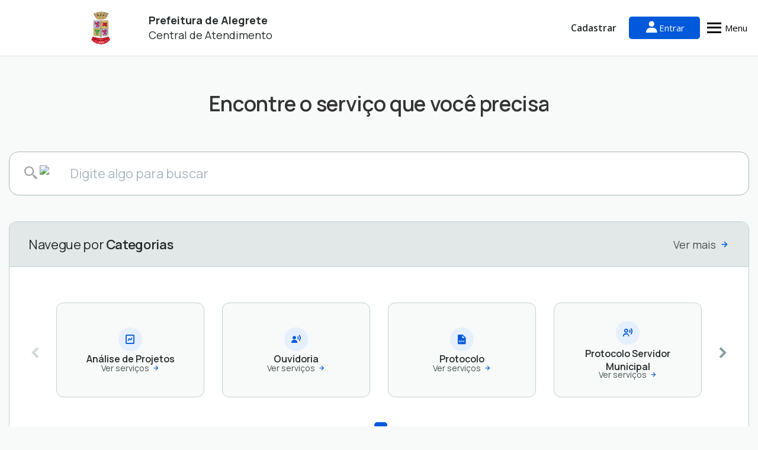

--- FILE ---
content_type: text/html; charset=UTF-8
request_url: https://alegreters.1doc.com.br/atendimento
body_size: 18291
content:
<!DOCTYPE html>
<html lang="pt-br">

<head>
    <title>Central de Atendimento | Prefeitura de Alegrete</title>
<meta name="viewport" content="width=device-width, initial-scale=1.0, user-scalable=no" />
<meta http-equiv='Content-Type' content='text/html; charset=utf-8' />

<meta name="description" content="Protocole, consulte e tramite solicitações de forma oficial." />
<meta name="keywords" content="Central de atendimento, Serviço, Informação, Verificar assinatura, Protocolo" />


<link rel="shortcut icon" href="https://app2.1doc.com.br/includes/images/1doc512.png?v=403" />


<meta property="og:site_name" content="Central de Atendimento | Prefeitura de Alegrete" />
<meta property="og:description" content="1Doc é uma plataforma de Comunicação Interna, Tarefas, Atendimento e Gestão Documental. As solicitações, documentos e tarefas tramitam de forma eficiente, transparente e segura." />
<meta property="og:type" content="website" />

<meta property="og:image" content="https://otimize-edoc.s3.amazonaws.com/edoc_1664/logo_alegreters.png" />

<link href="https://d3tvvdk4ie5nmt.cloudfront.net/includes/js/font/font-awesome.css" rel="stylesheet" />
<link href="https://d3tvvdk4ie5nmt.cloudfront.net/includes/js/font/1doc-font.css" rel="stylesheet" />

			<link href="https://asset-green.1doc.com.br//_static/atendimento_v2/css/carousel.css?v=403" rel="stylesheet" />
		<link href="https://d3tvvdk4ie5nmt.cloudfront.net/includes/bootstrap-grid-css/css/bootstrap-grid.min.css" rel="stylesheet" />
		<link href="https://d3tvvdk4ie5nmt.cloudfront.net/includes/boxicons-2.1.4/css/boxicons.min.css" rel="stylesheet" />
		<link href="https://asset-green.1doc.com.br//_static/atendimento_v2/css/base.css?v=403" rel="stylesheet" />
		<link href="https://asset-green.1doc.com.br//_static/atendimento_v2/css/menu_out.css?v=403" rel="stylesheet" />
		<link href="https://asset-green.1doc.com.br//_static/atendimento_v2/css/atendimento_v2.css?v=403" rel="stylesheet" type="text/css" media="screen" />
		<link href="https://asset-green.1doc.com.br//_static/atendimento_v2/css/central_servicos.css?v=403" rel="stylesheet" type="text/css" media="screen,print" />
		<link href="https://asset-green.1doc.com.br//_static/atendimento_v2/css/footer.css?v=403" rel="stylesheet" />
						
	<link media="screen,print" href="https://d3tvvdk4ie5nmt.cloudfront.net/includes/bootstrap/css/bootstrap_normal.min.css" rel="stylesheet" />
	<link href="https://d3tvvdk4ie5nmt.cloudfront.net/includes/bootstrap/css/bootstrap-responsive.min.css" rel="stylesheet" />
	<link href="https://d3tvvdk4ie5nmt.cloudfront.net/includes/bootstrap/css/bootstrap-social.css" rel="stylesheet" />
	
	<link id="link_style" href="https://asset-green.1doc.com.br/_static/style.css?v=403" rel="stylesheet" />
	<link id="link_style_responsive" media="screen" href="https://asset-green.1doc.com.br/_static/style_responsive.css?v=403" rel="stylesheet" />
	
	<link id="link_style_print" media="print" href="https://asset-green.1doc.com.br/_static/style_print.css?v=403" rel="stylesheet" />
	
	<style media="screen">
		
@import url(https://fonts.googleapis.com/css?family=Open+Sans:100,200,300,300italic,400,400italic,600,700);

	
		
	a {
		color: #0042A4;
	}
	a:focus, a:hover {
		color: #003b94;
	}
	
		
	
	
	
	@media (min-width: 767px) {
		.login_texto_abaixo {
			background-color: #0042A4;
		}
		
	}
	
	.navbar-white .navbar-inner a, .navbar-white .navbar-inner a:focus, .navbar-white .navbar-inner a:active,
	.pg_informacao-graficos .unstyled small a, .btn.btn-link {
		color: #002e73 !important;
	}
	
	.navbar .btn-navbar, .pg_workplace .nav-collapse.in.collapse {
		background-color: #0042A4;
	}
	
	.btn-group-tags .select2-container-multi .select2-choices .select2-search-choice, .navbar .nav-collapse .nav > li > a:hover, #li_ead .todas_not {
		background-color: #003583 !important;
	}
	.navbar .nav-collapse .nav > li > a:hover {
		color: #fff !important;	
		text-decoration: none !important;
	}
	
	.mce-menu-item:hover, .mce-menu-item.mce-selected, .mce-menu-item:focus {
		background-color: #0042A4 !important;
		background-image: none !important;
	}
	
	.barra_aux_atencao, #li_ead a.todas_not:hover {
		background-color: #002152 !important;
	}
	
	.navbar-inverse .navbar-inner.busca_aberta {
		background: #003583 !important;
	}
	
	.current_caret {
	    background-color: rgba(0, 66, 164, 1) !important;
	}
	.page-header-full {
		background-color: rgba(0, 66, 164, 0.25) !important;
	}
	
	div.vea {
		color: #003583;
	}
	
	.link_organograma span, .link_qol a {
		color: #0042A4 !important;
	}
	
	li.vea {
		background-color: rgba(0, 66, 164, 0.12) !important;
	}
	
	.page-header-full-out .apoio_area {
		background-color: rgba(0, 66, 164, 0.85) !important;
	}
	
	.current_location::before {
		border-color: rgba(255, 255, 255, 0);
		border-left-color: rgba(0, 66, 164, 0.3) !important;
	}
	
	.daterangepicker td.active, .daterangepicker td.active:hover {
		background-color: #0042A4;
		background-image: none !important;
	}
	
	li.linha_organograma.li_setor_atual, li.linha_organograma.li_setor_atual a::after, li.linha_organograma.li_setor_atual:hover::after {
		background-color: #0042A4;
	}
	.well-secundario {
		background-color: rgba(0, 66, 164, 0.35) !important;
		color: #fff;
	}
	.painel_1 {
		
	}
	.painel_1, .painel_1 * {
		
	}
	
	.link_organograma.fechado a, .current_location, #localiza i, #localiza {
		color: rgba(0, 66, 164, 0.7) !important;
	}
	.link_organograma i.icon-sitemap {
		color: rgba(0, 66, 164, 0.3) !important;
	}
	.current_location:hover .link_organograma.fechado a {
		color: #0042A4;
	}
	.link_organograma.fechado a {
		border-bottom: 1px dotted #0042A4 !important;
	}
	
	
	.current_location.tem_troca_1:hover .link_organograma i.icon-sitemap {
		color: rgba(0, 66, 164, 0.6) !important;
	}
	/*#localiza {
		background-color: rgba(0, 66, 164, 0.12) !important;
	}*/
	.well-header-atendimento {
		background-color: rgba(0, 66, 164, 0.9) !important;
		color: #fff;
	}
	.well-header-atendimento, .well-header-atendimento * {
		text-shadow: 1px 1px 1px #003b94;
	}
	.well-header-atendimento .muted {
		color: #fff !important;
	}
	.well-secundario .table.sombr th
	 {
		background-color: #003583 !important;
		color: #fff !important;
	}
	.well-secundario h4 {
		color: #002e73;
	}
	.well-secundario .table.sombr th, .well-secundario .table.sombr td {
		border-color: rgba(230, 237, 246, 0.7) !important;
	}
	.well-secundario .table.sombr td a.muted, .well-secundario .table.sombr td .muted, .well-secundario .table.sombr td small {
		color: #002152 !important;
	}
	.menu_atendimento {
		color: #003b94;
	}
	.grupo_acoes button:hover {
		background-color: #003583 !important;
	}
	a.label.mention {
		color: #333;
	    background-color: rgba(0, 66, 164, 0.3);
	    border-color: rgba(0, 66, 164, 0.4);
	}
	.well_borda {
		border-color: rgba(0, 66, 164, 0.3);
	}
	
	.tt-suggestion.tt-cursor {
		background-color: rgba(0, 66, 164, 0.7);
	}
	
	a.label.mention_1 {
		color: #fff !important;
	    background-color: #003b94;
	    border-color: rgba(0, 66, 164, 0.4);
	}
	
	.nav-pills > .active > a, .nav-pills > .active > a:focus, .nav-pills > .active > a:hover {
		background-color: #0042A4;
	}
	
	.nav-pills > .setinha > a.link_inbox_pessoal, .nav-pills > .setinha > a.link_inbox_pessoal:focus, .nav-pills > .setinha > a.link_inbox_pessoal:hover,
	.nav-pills > .setinha > a.link_inbox_privativo, .nav-pills > .setinha > a.link_inbox_privativo:focus, .nav-pills > .setinha > a.link_inbox_privativo:hover {
		background-color: #003583;
	}
	
	@media (min-width: 768px) {
		body.pg_painel-listar, body.pg_doc-listar {
			background-color: rgba(0, 66, 164, 0.03) !important;
		}
	}
	.current_location {
		background-color: rgba(0, 66, 164, 0.12) !important;
	}
	
	.li_pessoal.active::before, .li_privativo.active::before {
		background: #0042A4;
	}
	
	.panel_destaque .nav-pills ul li.active a:hover {
		border: 1px solid #002862 !important;	
	}
	.painel_destaque .nav-pills li.setinha::after {
		background-color: #0042A4;
	}
	.painel_destaque .nav-pills li.li_pessoal.setinha::after {
		background-color: #003583;
	}
	.painel_destaque .nav-pills li.li_privativo.setinha::after {
		background-color: #003583;
	}
	
	.painel_destaque .nav-pills li.li_setor.active a:hover, .painel_destaque .nav-pills li.li_pessoal.active a:hover {
		background-color: #002862;
	}
	
	.painel_destaque .nav-pills li.li_setor.active.setinha a:hover {
		background-color: #0042A4;
	}
	
	.barra_flutuante_acoes .btn-group button:hover {
		background: #003583 !important;
	}
	
	.barra_flutuante_acoes .btn-group button.botao_flutuante_0.quota_conteudo2, .barra_flutuante_acoes .btn-group button.botao_flutuante_1.quota_conteudo2, .acao-mov-quota {
		background: #002862 !important;
	}
	
	.daterangepicker td.active, .daterangepicker td.active:hover {
		background-color: #0042A4 !important;
	}
	
	#menu_consulta a.active {
		background-color: #0042A4 !important;
	}
	
	.calendario td.hoje {
		background-color: rgba(230, 237, 246, 0.25) !important;
	}
	
	.navbar-inverse .nav .active > a, .navbar-inverse .nav .active > a:focus, .navbar-inverse .nav .active > a:hover {
		background-color: #e6edf6;
	}
	
	.bootstrap-switch .bootstrap-switch-handle-off.bootstrap-switch-primary, .bootstrap-switch .bootstrap-switch-handle-on.bootstrap-switch-primary {
		background-image: linear-gradient(to bottom, #003b94, #0042A4) !important;
	}
	
	.navbar-inverse .navbar-inner {
		background-color: #0042A4;
		background-image: linear-gradient(to bottom, #0042A4, #0042A4) !important;
		border-color: #003b94;
	}
	
	.modal-header, .select2-results .select2-highlighted, .ath-container, .ath-ios.ath-phone:after, .ath-ios.ath-tablet:after {
		background-color: #003b94 !important;
	}
	.label.label-inverse1 {
		background-color: #0042A4 !important;
	}
	.ql a:hover .label.label-inverse1 {
		background-color: #003583 !important;
	}
	.ql a:active .label.label-inverse1 {
		background-color: #002862 !important;
	}
	
	#accordion_caixa_atribuicao .accordion-heading a.accordion-toggle {
		background-color: #0042A4 !important;
	}
	
	._form-actions.fixo {
		border-top-color: #e6edf6 !important;
	}
	
	.desp_meu_setor .timeline_point {
		color: #e6edf6 !important;
		border-color: rgba(0, 66, 164, 0.6) !important;
	}
	
	.desp_meu_setor .rf_header {
		border-bottom-color: rgba(0, 66, 164, 0.25) !important;
		background: rgba(0, 66, 164, 0.15) !important;
	}
	
	.desp_meu_setor .top_rf_header {
		border-bottom-color: rgba(0, 66, 164, 0.3) !important;
		background: rgba(0, 66, 164, 0.62) !important;
	}
	
	
	
	.icon_meu_setor {
		color: #003b94 !important;
	}
	
	/*
	.desp_meu_setor .rf_para .media-body .media-heading span.badge_env {
		border-color: rgba(0, 66, 164, 0.5) !important;
		color: #003b94 !important;
	}
	*/
	
	.popover-title {
		background-color: #0042A4 !important;
		border-bottom-color: #003583 !important;
	}
	
	.datepicker td.active, .datepicker td.active:hover {
		background-image: linear-gradient(to bottom, #0042A4, #0042A4) !important;
	}
	
	.navbar-inverse .btn-navbar,
	.dropdown-menu > li > a:hover,
	.dropdown-menu > li > a:focus,
	.dropdown-submenu:hover > a,
	.dropdown-submenu:focus > a,
	.navbar-inverse .btn-navbar,
	.navbar-inverse .nav-collapse .nav > li > a:hover,
	.navbar-inverse .nav-collapse .nav > li > a:focus,
	.navbar-inverse .nav-collapse .dropdown-menu a:hover,
	.dropdown-menu > li > a:hover,
	.dropdown-menu > li > a:focus,
	.dropdown-submenu:hover > a,
	.dropdown-submenu:focus > a,
	.current a.lif,
	.current_caret.current_caret_hover,
	.current_caret.current_caret_on,
	li.current .current_caret.current_caret_hover,
	li.current .current_caret.current_caret_on,
	ul.vakata-context.jstree-contextmenu li > a:hover,
	ul.vakata-context.jstree-contextmenu .vakata-context-hover > a
	{
		background-color: #003b94 !important;
		background-image: none !important;
	}

	.navbar-inverse .nav-collapse .nav > li > a:focus,
	.navbar-inverse .nav-collapse .dropdown-menu a:hover,
	.navbar-inverse .nav-collapse .dropdown-menu a:focus,
	.navbar-inverse .nav-collapse .dropdown-menu a:active,
	.navbar-inverse .nav-collapse .dropdown-menu a:focus
	{
		background-image: none !important;
	}
	
	
	
	.navbar-inverse a.brand:hover, .navbar-inverse a.brand:hover .brand_entidade {
		/*text-shadow: 2px 2px 10px #002152 !important;*/
	}
	
	.navbar-inverse .btn-navbar.active, .navbar-inverse .btn-navbar.disabled, .navbar-inverse .btn-navbar:active, .navbar-inverse .btn-navbar:focus, .navbar-inverse .btn-navbar:hover, .navbar-inverse .btn-navbar[disabled],
	.navbar-inverse .nav li.dropdown.open > .dropdown-toggle, .navbar-inverse .nav li.dropdown.active > .dropdown-toggle, .navbar-inverse .nav li.dropdown.open.active > .dropdown-toggle {
		background-color: #003583;
	}
	
	
	.navbar-quick-search .btn-primary, .pull-right .nav > li > a.atv:focus, .pull-right .nav > li > a.atv:hover, a.atv:hover, .btn-tema {
		background-color: #002e73 !important;
		color: #fff !important;
	}
	.navbar-white .navbar-inner a.atv {
		background-color: #0042A4 !important;
		color: #fff !important;
	}
	.sem_foto {
		background-color: #e6edf6 !important;
	}
	
	.painel_destaque .sem_foto {
		/*background-color: #0042A4 !important;*/
		
		background-color: rgba(0, 66, 164, 0.3) !important;
	}
	
	.navbar-quick-search .btn-primary:hover, .btn-tema:hover {
		background-color: #e6edf6 !important;
	}

	.div-notification-responsive .btn-notification-responsive {
		background-color: #002e73 !important;
		color: #fff !important;
	}

	.div-notification-responsive .btn-primary:hover {
		background-color: #e6edf6 !important;
	}

	.div-bottom-notification-responsive {
		background-color: #002e73 !important;
		color: #fff !important;
	}
	
	/*
	.pull-right .nav > li > a:focus, .pull-right .nav > li > a:active {
		background-color: 003583 !important;
		color: #fff !important;
	}
	*/
	
	.pagination ul > .disabled > a, .pagination ul > .disabled > a:hover,
	.btn-info {
		background-color: #0042A4 !important;
	}
	
	a.atv, .pagination ul > li > a:hover {
		background-color: #003583 !important;
	}
	
	.homologacao {
		background-color: #003583;
	}
	
	
	.bct_57 {
		/* */
	}
		
	#start-mesclagem,
	#finish-mesclagem {
		background: #003583 !important;
	}

	#btn-cancel-merge {
		border: 1px solid #003583 !important;
		color: #003583 !important;
	}

	.etapa_setor_atual .kanban-centered {
		background-color: rgba(0, 66, 164, 0.15) !important;
	}

	.btn-primary {
		background-color: #444444;
	}

	.btn-primary.active, .btn-primary.disabled, .btn-primary:active, .btn-primary:focus, .btn-primary:hover, .btn-primary[disabled] {
		background-color: rgba(68, 68, 68, 0.8) !important;
	}

	.navbar .nav > li > .dropdown-menu:after {
		border-bottom: 6px solid #3d3d3d	}

	.dropdown-menu, ul.vakata-context.jstree-contextmenu, ul.vakata-context.jstree-contextmenu ul, #notificacoes_popup {
		background-color: #444444;
	}

	.new-btn-primary {
		background-color: #0042A4;
	}

	.new-btn-primary:hover {
		background-color: #002e73;
	}

	.new-btn-ghost {
		color: #0042A4 !important;
	}

	.new-btn-ghost:hover {
		color: #002e73 !important;
	}

	.onoff input.toggle:checked + .slider {
		border: 4px solid #0042A4;
	}

	.onoff input.toggle:checked + .slider:before {
		background: #0042A4;
	}

	.onoff input.toggle:checked + .slider:after {
		box-shadow: inset 0 0 0 1px #0042A4, 0 2px 4px rgba(0, 0, 0, 0.2);
	}

	.btn-add-condition:hover {
		background-color: #0042A4 !important;
		color: #FFFFFF !important;
	}

		.bca_68 {
		/* */
	}
	

	@media (max-width: 767px) {
		.container_inner .nav-tabs li.active a {
			background-color: #0042A4;
		}
		
		
		.barra_flutuante_acoes {
			background-color: #0042A4 !important;
		}
		
		.barra_flutuante_acoes .btn-group button {
			border-left: 1px solid #e6edf6;
		}
	
		
	}

	.sis_logo_cliente img { max-width:300px !important; max-height:100px !important; }	
		.mce-window-head .mce-title,
	body, button, input, select, textarea,
	a.brand span.brand_entidade,
	.table th, .table td,
	.select2-container-multi .select2-choices .select2-search-field input,
	.texto_original *
	{
		font-family: "Open Sans", Helvetica, Arial, sans-serif !important;
	}
	
	.mce-container, .mce-container *, .mce-widget, .mce-widget *, .mce-reset {
		font-family: "Open Sans";
	}
	
	.mce-container .mce-menu-item .mce-text, .mce-container .mce-btn-group button {
		font-family: "Open Sans" !important;
	}

			.pg_o-login, .pg_o-criar {
			background-image: url('https://1doc.com.br/wp-content/themes/1doc/images/1doc_bg.jpg');
		}
	
	
	.mce-window-head .mce-title,
	body, button, input, select, textarea,
	a.brand span.brand_entidade,
	.table th, .table td,
	.select2-container-multi .select2-choices .select2-search-field input
	{
		font-family: "Open Sans", Helvetica, Arial, sans-serif;
	}


.p-sublinhado-template {
	display: inline;
	border-bottom: 1px solid #f13036;
}

.btn-login-1doc {
	background-color: #0042A4;
}

.btn-login-1doc:hover {
	background-color: #003583;
}

.signature-card-head-current-user {
    background-color: #003583 !important;
}

.signature-dot-current-user {
    background-color: #003583 !important;
}

.background-theme-default {
	background-color: #0042A4;
}

.color-theme-default {
	color: #0042A4 !important;
}

.border-color-theme-default {
	border: 1px solid #0042A4 !important;
}

.btn-visualizar-formulario-color-default {
	color: #0042A4 !important;
    border: 1px solid #0042A4;
}

.btn-visualizar-formulario-color-default:hover {
	background-color: #e6edf6;
    border: 1px solid #0042A4;
}

.cancel-content-btn {
	color: #0042A4 !important;
}

.checkbox-label {
	accent-color: #0042A4;
}

.field-size-addon:checked + .bar-container {
    border-color: #0042A4;
    background-color: #e6edf6;
}

.save-content-btn {
    background-color: #0042A4;
}

.btn-show-condition {
    background-color: #e6edf6 !important;
    color: #000 !important;
}

.btn-show-condition:hover {
    background-color: #0042A4 !important;
    color: #FFFFFF !important;
}

.btn-brand-primary {
	background-color: #0042A4;
}

.btn-brand-outline-primary {
	border: 2px solid #0042A4;
	color: #0042A4;
	background-color: white;
}

.btn-brand-text-primary {
	color: #0042A4;
}

.btn-brand-primary-2 {
	border: none;
	color: #0042A4;
	border-radius: 4px;
}

.btn-brand-text-primary:hover {
	text-decoration: underline !important;
}

input:checked+.slider.brand-slider {
	background-color: #0042A4;
}

input:focus+.slider.brand-slider {
    box-shadow: 0 0 1px #0042A4;
}

.notification_details {
	display: flex;
	align-items: center;
	gap: 4px;
	font-size: 12px;
	font-weight: 700;
	line-height: 16.34px;
	border-radius: 4px;
}

.offset10.notification_details {
	margin-left: 89% !important;
}

table.notification_actions_table > thead {
	color: black;
	font-weight: 700;
}

table.notification_actions_table {
	border-collapse: collapse;
	width: 100%;
}

table.notification_actions_table > thead > tr > th,
table.notification_actions_table > tbody > tr > td {
	padding: 16px 24px;
	text-align: left;
	border-bottom: 1px solid #DDD;
	background-color: white;
}

table.notification_actions_execution_status > thead > tr > th > .col-name {
	font-weight: normal;
}

table.notification_actions_execution_status {
	border-collapse: collapse;
	width: 100%;
	overflow:hidden;
	border: solid #ccc 1px;
	-webkit-border-radius: 6px;
	-moz-border-radius: 6px;
	border-radius: 6px;
}

table.notification_actions_execution_status > thead {
	background-color: #F6F6F6;
	padding: 8px 16px;
	border-collapse: collapse;
}

table.notification_actions_execution_status > thead > tr > th,
table.notification_actions_execution_status > tbody > tr > td {
	text-align: left;
	padding: 8px 16px;
}

table.notification_actions_execution_status > tbody > tr > td:first-child {
	padding: 0;
}

.notification_btn_action_group {
	display: flex;
	gap: 12px;
	justify-content: end;
}

#notification_preview, #notification_preview_view {
	width: 1006px;
	margin-left: -517px !important;
}

.notification_preview_view_header {
	background-color: #F6F6F6;
	border-radius: 6px;
	padding: 8px;
}

.modal_notification_detail.close {
	font-weight: 200;
	opacity: 1;
	position: absolute;
	left: 453px;
	top: 13px;
	font-size: 25px;
}

.emails_list_preview_pagination {
	width: 100%;
	display: flex;
	justify-content: center;
	margin-top: 12px;
}

.emails_list_preview_pagination > div > button {
	background: none;
	border: none;
}

.email_read {
	color: #0042A4;
	font-weight: 900;
	font-size: 17px;
}

.notification-action-error {
	display: flex;
	align-items: center;
	gap: 4px;
}

.notification-action-error > i {
	color: #B2132E;
	font-size: 14px;
}

.notification-v2-resend-btn {
	border-radius: 4px;
	font-size: 12px;
}

.notification_resend_list_btn {
	background: none;
	border: none;
}

.notification_resend_list_btn > i {
	color: #0042A4;
}

.nv2-custom-checkbox {
	font-size: 12px;
}

.nv2-custom-checkbox > input {
	margin-top: -3px;
	accent-color: #0042A4}

.history-container .history-item.selected {
	border-left-color: #0042A4;
}

#insights .insights-table button i,
#insights .insights-header-card-icon {
	color: #0042A4;
}

#insights .insights-table button:hover,
#insights .insights-header-card-icon {
	background: rgba(0, 66, 164, 0.1);
}

#modal-insight .modal-body h2 a {
	color: #0042A4;
}

#modal-insight .modal-body li::marker {
	color: #0042A4;
}
.cor_tema {
    color: #0059DB !important;
}

.cor_tema_opaco {
    color: #e6effc !important;
}

.cor_tema_bkg {
    background-color: #0059DB !important;
}

.cor_tema_bkg_opaco {
    background-color: #e6effc !important;
}

.cor_tema_borda {
    border-color: #0059DB !important;
}

.cor_tema_hover_color:hover {
    color: #0059DB !important;
}

.cor_tema_hover_bkg:hover {
    background-color: #0059DB !important;
    color: #FFFFFF;
}

.cor_tema_hover_border_color:hover {
    border-color: #0059DB !important;
}

.unfill_btn {
    background-color: #FFFFFF !important;
    color: #0059DB !important;
    border-color: #0059DB !important;
}

.fill_btn,
.service-card-item:hover > .unfill_btn {
    background-color: #0059DB !important;
    color: #FFFFFF;
    border-color: #0059DB !important;
}

.service-card-item:hover > button {
    background-color: #0059DB !important;
}

.multi-item-carousel .carousel-indicators > li.active {
    background-color: #0059DB !important;
}

.btn1:hover {
    color: #0059DB !important;
    border: 1px solid #0059DB !important;
}

.disabled_btn {
    background-color: #8A9FA0;
    color: #FFFFFF;
    border-color: #8A9FA0;
}	</style>
	
	<style media="print">
				td, td div, td span, td p, *, #data_extenso {
			font-family: Verdana, Geneva, sans-serif !important;
		}
	</style>

	
	<link rel="stylesheet" href="https://d3tvvdk4ie5nmt.cloudfront.net/includes/jquery-file-upload/css/jquery.fileupload-ui.css" />

	<script language="javascript" type="text/javascript" src="https://d3tvvdk4ie5nmt.cloudfront.net/includes/js/jed/jed.min.js"></script>

	
	<script language="javascript" type="text/javascript" src="https://d3tvvdk4ie5nmt.cloudfront.net/includes/js/amcharts/core.js"></script>
	<script language="javascript" type="text/javascript" src="https://d3tvvdk4ie5nmt.cloudfront.net/includes/js/amcharts/charts.js"></script>
	<script language="javascript" type="text/javascript" src="https://d3tvvdk4ie5nmt.cloudfront.net/includes/js/amcharts/animated.js"></script>

	<script language="javascript" type="text/javascript" src="https://d3tvvdk4ie5nmt.cloudfront.net/includes/js/jquery-1.10.1.min.js"></script>
	<script language="javascript" type="text/javascript" src="https://d3tvvdk4ie5nmt.cloudfront.net/includes/js/jquery.mask-1.14.10.js"></script>
	<script language="javascript" type="text/javascript" src="https://d3tvvdk4ie5nmt.cloudfront.net/includes/bootstrap/js/bootstrap.min.js"></script>
	<script language="javascript" type="text/javascript" src="https://d3tvvdk4ie5nmt.cloudfront.net/includes/js/bootbox.min.js"></script>
    <script language="javascript" type="text/javascript" src="https://asset-green.1doc.com.br/_static/functions_utils.js?v=403"></script>
	<script language="javascript" type="text/javascript" src="https://asset-green.1doc.com.br/_static/functions.js?v=403"></script>
	
	<script language="javascript" type="text/javascript" src="https://d3tvvdk4ie5nmt.cloudfront.net/includes/js/qrcode/qrcode.min.js"></script>
	<script language="javascript" type="text/javascript" src="https://d3tvvdk4ie5nmt.cloudfront.net/includes/js/bootstrap-datepicker.min.js"></script>
	<link media="screen" href="https://d3tvvdk4ie5nmt.cloudfront.net/includes/js/datepicker.css?v=20" rel="stylesheet" />
	<script language="javascript" type="text/javascript" src="https://d3tvvdk4ie5nmt.cloudfront.net/includes/js/jquery.inputmask.bundle.min.js"></script>


    <script>
	    
	    
        function cbGoogle(){
            setTimeout(function(){

                var importedJsMaplace = document.createElement('script');
                importedJsMaplace.type = "text/javascript";
                importedJsMaplace.src = "https://d3tvvdk4ie5nmt.cloudfront.net/includes/js/maplace.min.js";
                importedJsMaplace.setAttribute("async",true);
                importedJsMaplace.setAttribute("defer",true);
                document.head.appendChild(importedJsMaplace);

                var importedJsGeocomplete = document.createElement('script');
                importedJsGeocomplete.type = "text/javascript";
                importedJsGeocomplete.src = "https://asset-green.1doc.com.br/includes/geocomplete/jquery.geocomplete.js";
                importedJsGeocomplete.setAttribute("async",true);
                importedJsGeocomplete.setAttribute("defer",true);
                document.head.appendChild(importedJsGeocomplete);

                espera_existir(function(erro){return erro?'geocomplete':$('').geocomplete;},function(){
                    window.google_geocomplete=true;
                });
            },300);
        }
    </script>
	<script defer type="text/javascript" src="https://maps.googleapis.com/maps/api/js?libraries=places,geometry,visualization,marker&key=AIzaSyBOAFymd-w_OE0tdN5DsncdZ_Lb4ChiPiM&loading=async&callback=cbGoogle" async="true"></script>


	<script type="text/javascript" src="https://d3tvvdk4ie5nmt.cloudfront.net/includes/js/tinymce-4.4.0/tinymce.min.js"></script>
	<script language="javascript" type="text/javascript" src="https://asset-green.1doc.com.br/_static/workflows/js/workflowDoc.js?v=403"></script>

<script src="https://d3tvvdk4ie5nmt.cloudfront.net/includes/select2/select2.js?v=403"></script>
<link rel="stylesheet" type="text/css" href="https://d3tvvdk4ie5nmt.cloudfront.net/includes/select2/select2.css"/>
<link rel="stylesheet" type="text/css" href="https://d3tvvdk4ie5nmt.cloudfront.net/includes/select2/select2-bootstrap.css"/>

<script language="javascript" type="text/javascript" src="https://d3tvvdk4ie5nmt.cloudfront.net/includes/js/bloodhound.js"></script>
<script language="javascript" type="text/javascript" src="https://d3tvvdk4ie5nmt.cloudfront.net/includes/js/handlebars-v1.3.0.js"></script>

    <script>
        $(document).ready(function() {
                    });
    </script>
</head>

<body class="workplace bootstrap-wrapper">
    <a href="#main-content" class="skip-to-content" tabindex="1">Pular para conteúdo principal</a>
    

<div
    id="modal_login"
    class="modal hide fade"
    role="dialog"
    aria-labelledby="myModalLabel"
    aria-hidden="true"
>
    <a class="close close_out" data-dismiss="modal" aria-hidden="true">x</a>
    <div class="modal-body">
        <h3 class="text-center">Login</h3>
        <div id="mensagem_acesso" class="alert alert-neutro alert-block hide"></div>
        <form
            id="authForm"
            enctype="multipart/form-data"
            method="post"
            action="formAtendimento.php?formLoginPessoa&amp;pg=wp/wp"
        >
            <input type="hidden" name="itd" value="" />
            <input
                type="hidden"
                name="erro"
                value=""
            />
            <input type="hidden" name="ss" value="" />
            <input
                type="hidden"
                name="redirect_signature"
                value=""
            />
            <input type="hidden" name="origem_form" value="0" />

                            <div id="content_login_wp">
                                            <div class="menor text-right" >
                            <button
                                class="troca_cpfcnpj"
                                type="button"
                                style="color:#888; border: none; background-color: unset;"
                            >
                                Entre com CPF/CNPJ                            </button>
                            <button
                                class="troca_email"
                                type="button"
                                style="color:#888; display: none; border: none; background-color: unset;"
                            >
                                Entre com E-mail                            </button>
                        </div>
                        <input
                            name="email"
                            type="email"
                            id="email-login"
                            class="input-block-level login_pre3"
                            value=""
                            placeholder="Endereço de e-mail"
                            required="required"
                        />
                                            <input
                        name="cpf_cnpj"
                        id="login_cpf_cnpj"
                        type="text"
                        class="input-block-level login_pre4 hide"
                        value=""
                        placeholder="CPF/CNPJ"
                        style="display:none"
                    />
                    <input
                        name="senha"
                        type="password"
                        autocomplete="off"
                        class="input-block-level"
                        placeholder="Senha"
                        required="required"
                    />
                    <div class='seguranca_tentativa_senha'>
                                        </div>
                    <br/>
                    <div class="row-fluid">
                        <div class="span6">
                            <button class="btn btn-primary" type="submit" data-loading-text="Entrando...">Entrar</button>
                        </div>

                        <div class="span6 span_esqueci">
                            <a href="https://alegreters.1doc.com.br/b.php?pg=o/esqueci&amp;s=alegreters&amp;emissor=1&amp;itd=">Esqueci a senha</a><br/>
                            <a href="https://alegreters.1doc.com.br/b.php?pg=o/esqueci&amp;s=alegreters&amp;emissor=1&amp;itd=&amp;sem_senha=1">Não tenho senha</a>
                        </div>
                    </div>
                </div>
                
                <br/>

                
                                <a
                    rel="nofollow"
                    href="./b.php?pg=o/wp&login=1&cert=1"
                    class="btn btn-block btn-social btn-certificate lnorm"
                >
                    <img
                        alt="Entrar com Certificado Digital"
                        src="https://d3tvvdk4ie5nmt.cloudfront.net/includes/images/icpbrasil_logo2.png"
                        alt="Logo ICP Brasil"
                        class="pre_img"
                    />
                    Entrar com Certificado Digital                </a>
                
                                    <div class="row-fluid login_social">
                        <div class="span12 text-center">
                            <br class="lnorm"/>
                            <small id="span_or_login" data-hide="true" class="muted text-center">
                                ou                            </small>
                        </div>
                    </div>
                                                        <div class="row-fluid wp_restrito">
                        <div class="span12 text-center">
                            <hr/>
                            <a href="https://alegreters.1doc.com.br/b.php?pg=o/login&s=alegreters">Acesso restrito &raquo;</a>
                            <br/><br/>
                        </div>
                    </div>
                        </form>
    </div>
</div>

    <div
        id="modal_cadastro"
        class="modal hide fade"
        role="dialog"
        aria-labelledby="myModalLabel"
        aria-hidden="true"
    >
        <a class="close close_out" data-dismiss="modal" aria-hidden="true">x</a>
        <div class="modal-body">
                            <h3 class="text-center">Cadastro</h3>
                <div class="row-fluid div_identificacao" >
	<div class="span12">
		
				
		
		<form class="form_pre_login" enctype="multipart/form-data" method="post" action="https://alegreters.1doc.com.br/formAtendimento.php?formPreLoginPessoa&amp;pg=wp/wp">
						<input type="hidden" id="itd" name="itd" value="" />
			<input type="hidden" id="iagr" name="iagr" value="" />
			<input type="hidden" name="ss" value="" />
			<input type="hidden" id="via" class="via" name="via" value="email" />
			<input type="hidden" id="erro" class="erro" name="erro" value="" />

						
			<input type="hidden" id="somente_cadastro" name="somente_cadastro" value="" />
			
			
								<p class="lnorm instrucao_login muted text-center" style="margin-top:0;">
						Entrar com seu e-mail					</p>
					
																<div class="row-fluid login_pre3_atendimento_cadastro lnorm">
							<div class="span4 offset3">
								<input name="email" id="email-cadastro" type="email" class="input-block-level email" value="" placeholder="Endereço de e-mail" autocomplete="off" />
							</div>
							<div class="span2">
								<button class="btn btn-primary cadastrar  " type="submit" data-loading-text="Prosseguir">Prosseguir</button>
							</div>
						</div>
					
											<div class="login_pre4_atendimento_cadastro hide lnorm">
							<div class="row-fluid">
								<div class="span4 offset3">
									<input name="cpf_cnpj" id="cpf_cnpj_c" type="text" class="input-block-level cpf_cnpj" value="" placeholder="CPF/CNPJ" />
								</div>
								<div class="span2">
									<button class="btn btn-primary cadastrar" type="submit" data-loading-text="Prosseguir">Prosseguir</button>
								</div>
							</div>
						</div>

						<div class="div_troca menor text-center lnorm" >
															<a class="troca_cpfcnpj" href="javascript:void(0);" style="color:#888;">Sem e-mail? Entre com CPF/CNPJ</a>
								<a class="troca_email troca_email_cadastro" href="javascript:void(0);" style="color:#888; display: none">Entre com E-mail</a>
														
							<br />
							<a class="muted" href="https://alegreters.1doc.com.br/b.php?pg=o/esqueci&amp;s=alegreters&amp;emissor=1&amp;itd=">Esqueci a senha</a>
							<br/>
							<a class="muted" href="https://alegreters.1doc.com.br/b.php?pg=o/esqueci&amp;s=alegreters&amp;emissor=1&amp;itd=&amp;sem_senha=1">Não tenho senha</a>
						</div>
											
			
			<div class="row-fluid">
				<div class="span12" id="retorno_pre">
					
											
					  	<br/>
					  	
					  	<div class="row-fluid">
							<div class="span6 offset3 text-center">
								
																
								

																	<a rel="nofollow" href="./b.php?pg=wp/wp&amp;itd=&amp;login=1&amp;cert=1" class="btn btn-block btn-social btn-certificate lnorm">
										<img alt="Entrar com Certificado Digital" src="https://d3tvvdk4ie5nmt.cloudfront.net/includes/images/icpbrasil_logo2.png" alt=""  class="pre_img" />
										Entrar com Certificado Digital									</a>
								
							</div>
					  	</div>
						
											
									</div>
			</div>
			
		</form>
	</div>
</div>
<script type="text/javascript">
	var cpfMascara = function (val) {
		var mask = val.replace(/\D/g, '').length > 11 ? '00.000.000/0000-00' : '000.000.000-009';
		if (val.replace(/\D/g, '').length == 0) {
			mask = '00.000.000/0000-00';
		}
	    return mask;
	}
	$('input#cpf_cnpj_c').mask(cpfMascara);
</script>        </div>
    </div>
    
<div id="modal-autologin" class="modal hide fade" role="dialog">
    <div class="modal-head">
        <button type="button" class="close" data-dismiss="modal">x</button>
    </div>
    <div class="modal-body">
        <div class="modal-head">
            <div class="icon-area">
                <img src="https://asset-green.1doc.com.br//includes/images/svg/alert-change-login.svg?v=403" alt="Atenção!">
            </div>
            <div class="modal-texto-head">
                <p>Atenção!</p>
            </div>
        </div>
        <div class="modal-informative-text">
            <p>
                Você está prestes a <strong> sair do ambiente da Central de Atendimento </br>
                e será autenticado automaticamente no espaço de trabalho </br>
                da 1Doc. </strong> </br>
                </br>
                Você está autenticado na Central de Atendimento como: </br>
                <strong> </strong>. </br>
                </br>
                Ao prosseguir, você sairá do ambiente atual e será direcionado para a página interna no espaço de trabalho da 1Doc.            </p>
        </div>
        <div class="modal-bottom-content">
            <button class="modal-button cancel-button" data-dismiss="modal">
                Cancelar            </button>
            <button
                class="modal-button button button-autologin"
                onclick="location.href='b.php?pg=o/autologin_interno'"
            >
                Prosseguir            </button>
        </div>
    </div>
</div>

<div class="op-background"></div>
    <header class="menu">
        <div class="m-bar">
            <div class="m-bar_ct default-width">
                                <div class="out-logo logo-menu">
                    <a href="/b.php?pg=o/wp" class="focus-link" aria-label="Início - Prefeitura de Alegrete">
                        <img class="out-logo-image" src="https://otimize-edoc.s3.amazonaws.com/edoc_1664/brasao_alegreters.png?v=2" alt="LogoPrefeitura de Alegrete" />
                    </a>
                    <div class="out-logo-description">
                        <div class="out-logo-name" aria-hidden="true">Prefeitura de Alegrete</div>
                        <div>Central de Atendimento</div>
                    </div>
                </div>
                <nav class="m-bar__buttons">
                                            <button
                            class="btn1 link_cadastro underline"
                            data-toggle="modal"
                            data-target="#modal_cadastro"
                        >
                            Cadastrar                        </button>
                                                <button class="btn2 fill_btn fill_btn_entrar" id="btn-login-modal">
                            <i class="bx bxs-user bx-sm"></i>
                            Entrar                        </button>
                                                <button id="menu-btn" class="btn3" aria-expanded="false" aria-controls="side-menu" aria-label="Abrir menu de navegação">
                            <i id="menu-icon-open-menu" class="m-bar__m-icon bx bx-menu "></i>
                            Menu                        </button>
                                        </nav>
            </div>
        </div>
        <div id="side-menu" class="side-menu" >
            <nav class="side-menu__options">
                <ul class="pages" style="list-style: none;">
                                                                <li class="pages__item cor_tema_hover_border_color card2 --mobile-only cor_tema_bkg">
                            <button id="btn-login-mobile" class="pages__opt-link mobile_login">
                                <i class="side-menu__opt-icon side-menu__opt-icon--white bx bxs-user bx-sm"></i>
                                <span class="pages__opt-txt pages__opt-txt--menu-btn">Entrar</span>
                                <i class="side-menu__redirect-icon side-menu__redirect-icon--white bx bx-right-arrow-alt" ></i>
                            </button>
                        </li>
                                                <li class="pages__item cor_tema_hover_border_color card1 --mobile-only">
                            <button
                                class="pages__opt-link mobile_login link_cadastro underline"
                                data-toggle="modal"
                                data-target="#modal_cadastro"
                            >
                                <i class="side-menu__opt-icon bx bxs-user-plus cor_tema"></i>
                                <span class="pages__opt-txt">Cadastrar</span>
                                <i class="side-menu__redirect-icon bx bx-right-arrow-alt cor_tema" ></i>
                            </button>
                        </li>
                                            <li class="pages__item cor_tema_hover_border_color" aria-hidden="true">
                        <hr class="div-bar-1 --mobile-only "/>
                    </li>
                                        <li class="pages__item cor_tema_hover_border_color card1" onclick="location.href='b.php?pg=o/central_servicos&tab=categoria'">
                        <a class="pages__opt-link" href="b.php?pg=o/central_servicos&tab=categoria">
                            <i class="side-menu__opt-icon bx bx-globe cor_tema"></i>
                            <span class="pages__opt-txt">Central de Serviços</span>
                            <i class="side-menu__redirect-icon bx bx-right-arrow-alt cor_tema" ></i>
                        </a>
                    </li>
                                            <li class="pages__item cor_tema_hover_border_color card1" onclick="location.href='./b.php?pg=o/transparencia'">
                            <a class="pages__opt-link" href="./b.php?pg=o/transparencia">
                                <i class="side-menu__opt-icon bx bxs-bar-chart-alt-2 cor_tema" ></i>
                                <span class="pages__opt-txt" aria-label="Transparência">Transparência</span>
                                <i class="side-menu__redirect-icon bx bx-right-arrow-alt cor_tema" ></i>
                            </a>
                        </li>
                                                                <li class="pages__item cor_tema_hover_border_color card1" onclick="location.href='./b.php?pg=o/organograma'">
                            <a class="pages__opt-link" href="./b.php?pg=o/organograma">
                                <i class="side-menu__opt-icon bx bx-sitemap cor_tema" ></i>
                                <span class="pages__opt-txt" aria-label="Organograma">Organograma</span>
                                <i class="side-menu__redirect-icon bx bx-right-arrow-alt cor_tema" ></i>
                            </a>
                        </li>
                                        <li class="pages__item cor_tema_hover_border_color card1" onclick="location.href='/verificacao'">
                        <a class="pages__opt-link" href="/verificacao">
                            <i class="side-menu__opt-icon bx bx-edit-alt cor_tema" ></i>
                            <span class="pages__opt-txt" aria-label="Verificar assinatura">Verificar Assinatura Digital</span>
                            <i class="side-menu__redirect-icon bx bx-right-arrow-alt cor_tema" ></i>
                        </a>
                    </li>
                                    </ul>
                <hr class="div-bar-2" aria-hidden="true" />
                <div class="side-menu-search card1">
                    <form id="form_consultar" method="get" class=" form_topo_wp" action="b.php">
                        <input type="hidden" name="pg" value="wp/wp" />
                        <input type="hidden" name="consulta" value="1" />
                        <input type="hidden" name="ss" value="2" />
                        <p>Busque por código ou número do documento</p>
                        <div
                            id="search-bar1"
                            class="side-menu-search__ct-input"
                        >
                            <input
                                id="codigo"
                                name="codigo"
                                class="side-menu-search__input"
                                type="search"
                                placeholder="Busque por código ou número do documento"
                                aria-label="Busque por código ou número do documento"
                            />
                            <button class="side-menu-search__button cor_tema_bkg" type="submit" aria-label="Buscar" data-loading-text='<img src="https://asset-green.1doc.com.br//includes/images/svg/loading.svg?v=403" style="width: 24px; height: 24px;">'>
                                <i class="side-menu-search__icon-search bx bx-search-alt-2"></i>
                            </button>
                                                            <div class="side-menu-search__search-type btn-group">
                                    <button
                                        id="dropdownMenu"
                                        style="background: #fff;"
                                        title="Mais opções"
                                        class="btn btn-mini dropdown-toggle dropdown-toggle-central"
                                        data-toggle="dropdown"
                                        href="#"
                                        aria-haspopup="true"
                                        aria-expanded="false"
                                        aria-controls="dropdownOpcoes"
                                    >
                                        <span class="caret" style="border-top-color:#000;"></span>
                                    </button>
                                    <ul
                                        class="dropdown-menu dropdown-menu-central pull-right lista_busca"
                                        role="menu"
                                        id="dropdownOpcoes"
                                        aria-labelledby="dropdownMenu"
                                    >
                                        <li role="none">
                                            <button role="menuitem" tabindex="-1" data-form="form_consultar" href="#">Busca por código ou número do documento</button>
                                        </li>
                                        <li role="none">
                                            <button role="menuitem" tabindex="-1" data-form="form_consultar_documento" href="#">Busca por número + CPF/CNPJ</button>
                                        </li>
                                    </ul>
                                </div>
                                                    </div>
                    </form>
                                            <form
                            id="form_consultar_documento"
                            class="form_topo_wp hide"
                            action="b.php"
                            method="get"
                        >
                                                        <div class="side-menu-search__container">
                                <input type="hidden" name="pg" value="wp/wp" />
                                <input type="hidden" name="itd" value="" />
                                <input type="hidden" name="consulta" value="1" />
                                <input type="hidden" name="ss" value="2" />
                                <p>Busca por número + CPF/CNPJ</p>
                                <div class="side-menu-search__number-year">
                                    <input
                                        id="num"
                                        name="num"
                                        type="search"
                                        placeholder="Número"
                                        value=""
                                        class="side-menu-search__number"
                                    />
                                    <input
                                        maxlength="4"
                                        id="ano"
                                        name="ano"
                                        type="search"
                                        placeholder="Ano"
                                        value=""
                                        class="side-menu-search__year"
                                    />
                                </div>
                                <div class="side-menu-search__ct-input" id="search-bar2">
                                    <input
                                        id="docnum"
                                        name="docnum"
                                        value=""
                                        class="side-menu-search__input"
                                        type="search"
                                        placeholder="CPF/CNPJ"
                                    />
                                    <button class="side-menu-search__button cor_tema_bkg" type="submit" data-loading-text='<img src="https://asset-green.1doc.com.br//includes/images/svg/loading.svg?v=403" style="width: 24px; height: 24px;">'>
                                        <i class="side-menu-search__icon-search bx bx-search-alt-2"></i>
                                    </button>
                                    <div class="side-menu-search__search-type btn-group">
                                        <button
                                            id="dropdownMenu1"
                                            style="background: #fff;"
                                            title="Mais opções"
                                            class="btn btn-mini dropdown-toggle dropdown-toggle-central"
                                            data-toggle="dropdown"
                                            aria-haspopup="true"
                                            aria-expanded="false"
                                            aria-controls="dropdownOpcoes1"
                                        >
                                            <span class="caret" style="border-top-color:#000;"></span>
                                        </button>

                                        <ul
                                            class="dropdown-menu dropdown-menu-central pull-right lista_busca"
                                            role="menu"
                                            id="dropdownOpcoes1"
                                            aria-labelledby="dropdownMenu1"
                                        >
                                            <li role="none">
                                                <button role="menuitem" tabindex="-1" data-form="form_consultar">
                                                    Busca por código ou número do documento                                                </button>
                                            </li>
                                            <li role="none">
                                                <button role="menuitem" tabindex="-1" data-form="form_consultar_documento">
                                                    Busca por número + CPF/CNPJ                                                </button>
                                            </li>
                                        </ul>
                                    </div>
                                </div>
                            </div>
                        </form>
                                        </div>
                <div class="powered" aria-label="Desenvolvido por 1Doc">
                    <span aria-hidden="true">Powered by 1Doc</span>
                    
                        <img
                            class="powered__icon cor_tema"
                            src="https://asset-green.1doc.com.br//includes/images/atendimento_v2/1doc-icon.svg?v=403"
                            alt="Ícone 1Doc"
                        />                </div>
            </nav>
        </div>
    </header>
    <div class="page-top"></div>
    <div id="loading_fixo" class="hidden-print">
	<svg width="56" height="56" viewBox="0 0 24 24" fill="none" xmlns="http://www.w3.org/2000/svg">
<style>
@keyframes spinner-fade {
  0% { opacity: 1; }
  100% { opacity: 0.15; }
}
.spinner-dot { animation: spinner-fade 0.8s linear infinite; }
.spinner-dot:nth-child(1) { animation-delay: 0s; }
.spinner-dot:nth-child(2) { animation-delay: 0.1s; }
.spinner-dot:nth-child(3) { animation-delay: 0.2s; }
.spinner-dot:nth-child(4) { animation-delay: 0.3s; }
.spinner-dot:nth-child(5) { animation-delay: 0.4s; }
.spinner-dot:nth-child(6) { animation-delay: 0.5s; }
.spinner-dot:nth-child(7) { animation-delay: 0.6s; }
.spinner-dot:nth-child(8) { animation-delay: 0.7s; }
</style>
<!-- Topo (12h) - Duotone -->
<g class="spinner-dot">
<path d="M12 4.375C11.569 4.375 11.1557 4.5462 10.851 4.85095C10.5462 5.1557 10.375 5.56902 10.375 6C10.375 6.43098 10.5462 6.8443 10.851 7.14905C11.1557 7.4538 11.569 7.625 12 7.625C12.431 7.625 12.8443 7.4538 13.149 7.14905C13.4538 6.8443 13.625 6.43098 13.625 6C13.625 5.56902 13.4538 5.1557 13.149 4.85095C12.8443 4.5462 12.431 4.375 12 4.375Z" fill="###6ca6cd"/>
</g>
<!-- Direita-Cima (2h) - Light -->
<g class="spinner-dot">
<path d="M16.5969 8.10938C16.5514 8.15957 16.4962 8.2 16.4346 8.22821C16.373 8.25642 16.3064 8.27183 16.2387 8.2735C16.1709 8.27516 16.1036 8.26306 16.0407 8.23791C15.9778 8.21276 15.9207 8.1751 15.8728 8.1272C15.8249 8.07931 15.7872 8.02218 15.7621 7.95929C15.7369 7.8964 15.7248 7.82905 15.7265 7.76134C15.7282 7.69363 15.7436 7.62696 15.7718 7.56539C15.8 7.50381 15.8404 7.4486 15.8906 7.40313C15.9361 7.35293 15.9913 7.3125 16.0529 7.28429C16.1145 7.25608 16.1811 7.24067 16.2488 7.239C16.3166 7.23733 16.3839 7.24944 16.4468 7.27459C16.5097 7.29974 16.5668 7.3374 16.6147 7.3853C16.6626 7.43319 16.7003 7.49032 16.7254 7.55321C16.7506 7.6161 16.7627 7.68345 16.761 7.75116C16.7593 7.81887 16.7439 7.88554 16.7157 7.94711C16.6875 8.00869 16.6471 8.0639 16.5969 8.10938ZM17.4812 6.51875C17.153 6.19054 16.7079 6.00616 16.2437 6.00616C15.7796 6.00616 15.3345 6.19054 15.0063 6.51875C14.678 6.84696 14.4937 7.2921 14.4937 7.75625C14.4937 8.2204 14.678 8.66554 15.0063 8.99375C15.3345 9.32196 15.7796 9.50634 16.2437 9.50634C16.7079 9.50634 17.153 9.32196 17.4812 8.99375C17.8095 8.66554 17.9938 8.2204 17.9938 7.75625C17.9938 7.2921 17.8095 6.84696 17.4812 6.51875Z" fill="###6ca6cd"/>
</g>
<!-- Direita (3h) - Regular -->
<g class="spinner-dot">
<path d="M19 12C19 11.7348 18.8946 11.4804 18.7071 11.2929C18.5196 11.1054 18.2652 11 18 11C17.7348 11 17.4804 11.1054 17.2929 11.2929C17.1054 11.4804 17 11.7348 17 12C17 12.2652 17.1054 12.5196 17.2929 12.7071C17.4804 12.8946 17.7348 13 18 13C18.2652 13 18.5196 12.8946 18.7071 12.7071C18.8946 12.5196 19 12.2652 19 12Z" fill="###6ca6cd"/>
</g>
<!-- Direita-Baixo (4h) - Solid -->
<g class="spinner-dot">
<path d="M15.5344 16.95C15.4414 16.857 15.3677 16.7467 15.3174 16.6253C15.2671 16.5038 15.2412 16.3736 15.2412 16.2422C15.2412 16.1107 15.2671 15.9806 15.3174 15.8591C15.3677 15.7377 15.4414 15.6273 15.5344 15.5344C15.6273 15.4414 15.7377 15.3677 15.8591 15.3174C15.9806 15.2671 16.1107 15.2412 16.2422 15.2412C16.3736 15.2412 16.5038 15.2671 16.6253 15.3174C16.7467 15.3677 16.857 15.4414 16.95 15.5344C17.043 15.6273 17.1167 15.7377 17.167 15.8591C17.2173 15.9806 17.2432 16.1107 17.2432 16.2422C17.2432 16.3736 17.2173 16.5038 17.167 16.6253C17.1167 16.7467 17.043 16.857 16.95 16.95C16.857 17.043 16.7467 17.1167 16.6253 17.167C16.5038 17.2173 16.3736 17.2432 16.2422 17.2432C16.1107 17.2432 15.9806 17.2173 15.8591 17.167C15.7377 17.1167 15.6273 17.043 15.5344 16.95Z" fill="###6ca6cd"/>
</g>
<!-- Baixo (6h) - Duotone -->
<g class="spinner-dot">
<path d="M12 17C12.5531 17 13 17.4469 13 18C13 18.5531 12.5531 19 12 19C11.4469 19 11 18.5531 11 18C11 17.4469 11.4469 17 12 17Z" fill="###6ca6cd"/>
</g>
<!-- Esquerda-Baixo (8h) - Light -->
<g class="spinner-dot">
<path d="M7.05 15.5344C6.86228 15.7221 6.75681 15.9767 6.75681 16.2422C6.75681 16.5077 6.86228 16.7623 7.05 16.95C7.23772 17.1377 7.49233 17.2432 7.75781 17.2432C8.02329 17.2432 8.2779 17.1377 8.46563 16.95C8.65335 16.7623 8.75881 16.5077 8.75881 16.2422C8.75881 15.9767 8.65335 15.7221 8.46563 15.5344C8.37267 15.4414 8.26232 15.3677 8.14088 15.3174C8.01943 15.2671 7.88927 15.2412 7.75781 15.2412C7.49233 15.2412 7.23772 15.3467 7.05 15.5344Z" fill="###6ca6cd"/>
</g>
<!-- Esquerda (9h) - Regular -->
<g class="spinner-dot">
<path d="M5 12C5 11.7348 5.10536 11.4804 5.29289 11.2929C5.48043 11.1054 5.73478 11 6 11C6.26522 11 6.51957 11.1054 6.70711 11.2929C6.89464 11.4804 7 11.7348 7 12C7 12.2652 6.89464 12.5196 6.70711 12.7071C6.51957 12.8946 6.26522 13 6 13C5.73478 13 5.48043 12.8946 5.29289 12.7071C5.10536 12.5196 5 12.2652 5 12Z" fill="###6ca6cd"/>
</g>
<!-- Esquerda-Cima (10h) - Solid -->
<g class="spinner-dot">
<path d="M6.69687 6.69688C6.97825 6.4155 7.35988 6.25742 7.75781 6.25742C8.15574 6.25742 8.53737 6.4155 8.81875 6.69688C9.10013 6.97825 9.2582 7.35988 9.2582 7.75781C9.2582 8.15574 9.10013 8.53737 8.81875 8.81875C8.67943 8.95807 8.51402 9.06859 8.33199 9.14399C8.14995 9.2194 7.95485 9.2582 7.75781 9.2582C7.35988 9.2582 6.97825 9.10013 6.69687 8.81875C6.4155 8.53737 6.25742 8.15574 6.25742 7.75781C6.25742 7.35988 6.4155 6.97825 6.69687 6.69688Z" fill="###6ca6cd"/>
</g>
</svg>	
		<span class="premsg">aguarde,</span> <span class="gerundio">carregando</span>
	</div>


<script type="text/javascript">
    $('#content_login_wp').hide();

    var openModal = '';
    var usingCertificado = '';
    var isLoginPage = '';
    var signatureMethod = '';

    if (
        openModal ||
        (
            isLoginPage &&
            usingCertificado
        )
    ) {
        $("#modal_login").modal();
    }

    if (signatureMethod) {
        if ($('#a-login-wp-' + signatureMethod).length) {
            $('#loading_fixo').attr('id', 'loading_fixo_all');
            $('#loading_fixo_all').find('.premsg').html('Redirecionando...');
            $('#loading_fixo_all').find('.gerundio').remove();
            $('#loading_fixo_all').show();
            var href = $('#a-login-wp-' + signatureMethod).attr('href');
            window.location.replace(href);
        }
    }

    $(document).ready(function () {
        var adfsIsActive = 0;

        if (adfsIsActive) {
            showButtonLoginWith1Doc('content_login_wp');
            return true;
        }

        $('#content_login_wp').show();
    });

    var cpfMascara = function (val) {
        var mask = val.replace(/\D/g, '').length > 11 ? '00.000.000/0000-00' : '000.000.000-009';
        if (val.replace(/\D/g, '').length == 0) {
            mask = '00.000.000/0000-00';
        }
        return mask;
    }
    $('input#login_cpf_cnpj').mask(cpfMascara);

	$(document).on('click', '.side-menu-search__button', function() {
		$('#loading_fixo').hide();
	});

	function resetSearchButtons() {
		$('.side-menu-search__button').each(function() {
			var $button = $(this);
			$button.html('<i class="side-menu-search__icon-search bx bx-search-alt-2"></i>');
			$button.prop('disabled', false);
		});
	}

	$(document).ready(function() {
		resetSearchButtons();
	});

	$(window).on('pageshow', function(event) {
		resetSearchButtons();
	});
</script>
    <input id="sid" type="hidden" value="" />
    <input id="config" name="config" type="hidden" value="{&quot;logins_ocultados&quot;:[],&quot;exibir_servicos_em_destaque&quot;:&quot;0&quot;,&quot;exibir_categorias&quot;:&quot;1&quot;,&quot;exibir_icone_categorias&quot;:&quot;1&quot;,&quot;nomenclatura_categoria&quot;:&quot;Categorias&quot;,&quot;exibir_perfis&quot;:&quot;0&quot;,&quot;exibir_icone_perfis&quot;:&quot;0&quot;,&quot;nomenclatura_perfil&quot;:&quot;Perfis&quot;,&quot;exibir_orgaos_responsaveis&quot;:&quot;0&quot;,&quot;nomenclatura_orgao_responsavel&quot;:&quot;\u00d3rg\u00e3os Respons\u00e1veis&quot;,&quot;ocultar_sigla_orgao_responsavel&quot;:&quot;0&quot;}" />
    <search>
        <div class="home-title container">
            <h1 class="page-title" tabindex= "-1" data-id="acessibilidade">Encontre o serviço que você precisa</h1>
        </div>
        <div class="service-search container">
            <form
                id="service-search-container"
                class="service-search-container"
                method="get"
                action="/b.php"
                role="search"
                aria-label="Formulário de busca de serviços"
            >
                <input type="hidden" name="pg" value="o/busca_servicos" aria-hidden="true" />
                <input id="service-search-input" class="service-search-input" aria-label="A busca conta com auxílio de Inteligência Artificial. Buscar serviço" name="search" type="search" placeholder="Digite algo para buscar" />
                <button type="submit" class="service-search-icons btn-search-style" aria-label="Busca com auxílio de Inteligência Artificial" tabindex="-1">
                    <i class='bx bx-search-alt-2' aria-hidden="true"></i>
                    <img src="/includes/images/svg/ia-icon.svg" alt="Busca com auxílio de Inteligência Artificial" aria-hidden="true">
                </button>
            </form>
        </div>
    </search>

    <main id="main-content">
        <div class="container">
            <div class="row-fluid">
                                                            <div class="card-service container">
                                <div class="card-service-header card-service-header--bottom-border row">
                                    <h2>Navegue por <strong>Categorias</strong></h2>
                                    <a href="./b.php?pg=o/central_servicos&tab=categoria" aria-label="Ver mais Categorias">
                                        <span>
                                            <span class="hover_underline">Ver mais</span> <i class='bx bx-right-arrow-alt cor_tema'></i>
                                        </span>
                                    </a>
                                </div>
                                <div class="service-category-container row">
                                    <div class="carousel slide multi-item-carousel" id="service-category-carousel">
                                        <div class="carousel-inner">
                                                                                            <div class="item" role="list">
                                                    <div class="service-item" role="listitem">
                                                        <div
                                                            role="link"
                                                            tabindex="0"
                                                            data-href="./b.php?pg=o/central_servicos&tab=categoria&filter=01JG4QGXCFRQHXN9GMWKKS846G"
                                                            class="service-card cor_tema_hover_border_color"
                                                        >
                                                                                                                            <div class="service-card-icon cor_tema_bkg_opaco">
                                                                    <i class='bx bx-chart cor_tema'></i>
                                                                </div>
                                                                                                                            <div class="service-card-title">Análise de Projetos</div>
                                                            <div class="service-card-info">
                                                                <span>Ver serviços</span>
                                                                <i class="bx bx-right-arrow-alt cor_tema" aria-hidden="true"></i>
                                                            </div>
                                                        </div>
                                                    </div>
                                                </div>
                                                                                                <div class="item" role="list">
                                                    <div class="service-item" role="listitem">
                                                        <div
                                                            role="link"
                                                            tabindex="0"
                                                            data-href="./b.php?pg=o/central_servicos&tab=categoria&filter=01JG4PB0VT8WE9SEP051D27Y2V"
                                                            class="service-card cor_tema_hover_border_color"
                                                        >
                                                                                                                            <div class="service-card-icon cor_tema_bkg_opaco">
                                                                    <i class='bx bxs-user-voice cor_tema'></i>
                                                                </div>
                                                                                                                            <div class="service-card-title">Ouvidoria</div>
                                                            <div class="service-card-info">
                                                                <span>Ver serviços</span>
                                                                <i class="bx bx-right-arrow-alt cor_tema" aria-hidden="true"></i>
                                                            </div>
                                                        </div>
                                                    </div>
                                                </div>
                                                                                                <div class="item" role="list">
                                                    <div class="service-item" role="listitem">
                                                        <div
                                                            role="link"
                                                            tabindex="0"
                                                            data-href="./b.php?pg=o/central_servicos&tab=categoria&filter=01J67DFEZV9AHNYGK6ZZ8GE0JX"
                                                            class="service-card cor_tema_hover_border_color"
                                                        >
                                                                                                                            <div class="service-card-icon cor_tema_bkg_opaco">
                                                                    <i class='bx bxs-file-doc cor_tema'></i>
                                                                </div>
                                                                                                                            <div class="service-card-title">Protocolo</div>
                                                            <div class="service-card-info">
                                                                <span>Ver serviços</span>
                                                                <i class="bx bx-right-arrow-alt cor_tema" aria-hidden="true"></i>
                                                            </div>
                                                        </div>
                                                    </div>
                                                </div>
                                                                                                <div class="item" role="list">
                                                    <div class="service-item" role="listitem">
                                                        <div
                                                            role="link"
                                                            tabindex="0"
                                                            data-href="./b.php?pg=o/central_servicos&tab=categoria&filter=01J6SGH9TKVK8ZDER368GB6QYK"
                                                            class="service-card cor_tema_hover_border_color"
                                                        >
                                                                                                                            <div class="service-card-icon cor_tema_bkg_opaco">
                                                                    <i class='bx bx-user-voice cor_tema'></i>
                                                                </div>
                                                                                                                            <div class="service-card-title">Protocolo Servidor Municipal</div>
                                                            <div class="service-card-info">
                                                                <span>Ver serviços</span>
                                                                <i class="bx bx-right-arrow-alt cor_tema" aria-hidden="true"></i>
                                                            </div>
                                                        </div>
                                                    </div>
                                                </div>
                                                                                        </div>
                                        <div>
                                            <ol class="carousel-indicators cor_tema" aria-hidden="true"></ol>
                                        </div>
                                        <div class="carousel-control-container">
                                            <button class="left carousel-control" href="#service-category-carousel" data-slide="prev" aria-label="Item anterior do carrossel"><i aria-hidden="true" class='bx bxs-chevron-left'></i></button>
                                            <button class="right carousel-control" href="#service-category-carousel" data-slide="next" aria-label="Próximo item do carrossel"><i aria-hidden="true" class='bx bxs-chevron-right'></i></button>
                                        </div>
                                    </div>
                                </div>
                            </div>
                                                <div class="card-service container">
                            <div class="card-service-header help">
                                <div><h2>Dificuldades em usar a Central?</h2></div>
                                <div>
                                    <p>Não encontrou sua dúvida?</p>
                                    <a href="https://atendimento.1doc.com.br/kb" target="_blank" aria-label="Central de ajuda">
                                        <span aria-hidden="true">
                                            <span class="hover_underline">Central de ajuda</span>
                                            <i class='bx bx-up-arrow-alt blank-icon cor_tema' aria-hidden="true"></i>
                                        </span>
                                    </a>
                                </div>
                            </div>
                            <div class="service-requested-container row">
                                                                    <a href="https://ajuda.1doc.link/como-realizar-cadastro-na-central-de-atendimento" target="_blank" rel="noopener" aria-label="Como realizar cadastro na central de atendimento da entidade (abre em nova guia)" class="service-card-item help-url col-md-6  border-right" ">
                                        <span>Como realizar cadastro na central de atendimento da entidade</span>
                                        <span class="unfill_btn">
                                            <i class="bx bx-up-arrow-alt blank-icon"></i>
                                        </span>
                                    </a>
                                                                    <a href="https://ajuda.1doc.link/utilizando-login-unico-govbr-na-central-de-atendimento" target="_blank" rel="noopener" aria-label="Utilizando o Login Único gov.br como acesso na Central de Atendimento 1Doc (abre em nova guia)" class="service-card-item help-url col-md-6   ">
                                        <span>Utilizando o Login Único gov.br como acesso na Central de Atendimento 1Doc</span>
                                        <span class="unfill_btn">
                                            <i class="bx bx-up-arrow-alt blank-icon"></i>
                                        </span>
                                    </a>
                                                                    <a href="https://ajuda.1doc.link/como-criar-uma-solicitacao-na-central-de-atendimento" target="_blank" rel="noopener" aria-label="Como criar uma solicitação na Central de Atendimento da prefeitura (abre em nova guia)" class="service-card-item help-url col-md-6  border-right" ">
                                        <span>Como criar uma solicitação na Central de Atendimento da prefeitura</span>
                                        <span class="unfill_btn">
                                            <i class="bx bx-up-arrow-alt blank-icon"></i>
                                        </span>
                                    </a>
                                                                    <a href="https://ajuda.1doc.link/como-acompanhar-o-andamento-da-sua-solicitacao" target="_blank" rel="noopener" aria-label="Como acompanhar o andamento da sua solicitação (abre em nova guia)" class="service-card-item help-url col-md-6   ">
                                        <span>Como acompanhar o andamento da sua solicitação</span>
                                        <span class="unfill_btn">
                                            <i class="bx bx-up-arrow-alt blank-icon"></i>
                                        </span>
                                    </a>
                                                                    <a href="https://ajuda.1doc.link/como-pesquisar-documentos-e-interagir-responder-e-anexar" target="_blank" rel="noopener" aria-label="Como pesquisar documentos, interagir e anexar novas informações. (abre em nova guia)" class="service-card-item help-url col-md-6  round-left border-right" ">
                                        <span>Como pesquisar documentos, interagir e anexar novas informações.</span>
                                        <span class="unfill_btn">
                                            <i class="bx bx-up-arrow-alt blank-icon"></i>
                                        </span>
                                    </a>
                                                                    <a href="https://ajuda.1doc.link/recuperando-seu-acesso-na-central-de-atendimento" target="_blank" rel="noopener" aria-label="Recuperando seu acesso na central de atendimento da Plataforma 1Doc (abre em nova guia)" class="service-card-item help-url col-md-6 latest round-right  ">
                                        <span>Recuperando seu acesso na central de atendimento da Plataforma 1Doc</span>
                                        <span class="unfill_btn">
                                            <i class="bx bx-up-arrow-alt blank-icon"></i>
                                        </span>
                                    </a>
                                                                <a href="https://atendimento.1doc.com.br/kb" target="_blank" rel="noopener" class="sr-only" aria-label="Central de ajuda (abre em nova guia)">
                                    <span>
                                        Central de ajuda                                    </span>
                                </a>
                            </div>
                        </div>
                                </div>
            <div id="modal_servico" class="modal modal-large hide fade modal-service cor_tema_borda" role="dialog">
            </div>
        </div>
    </main>
        <footer class="footer-out bootstrap-wrapper">
        <div class="container" >
            <div class="row">
                                <div class="col-lg-4 row">
                    <div class="col-md-6 footer-out-links">
                        <a style="text-decoration-line: underline !important;" href="./b.php?pg=o/wp">Inicio</a>
                        <a style="text-decoration-line: underline !important;" href="./b.php?pg=wp/inbox">Meu Inbox</a>
                        <a style="text-decoration-line: underline !important;" href="./b.php?pg=o/central_servicos">Central de Serviços</a>
                                            </div>
                    <div class="col-md-6 footer-out-links">
                                                    <a style="text-decoration-line: underline !important;" href="./b.php?pg=o/organograma" aria-label="Organograma">Organograma</a>
                                                                            <a style="text-decoration-line: underline !important;" href="./b.php?pg=o/transparencia" aria-label="Transparência">Transparência</a>
                                                <a style="text-decoration-line: underline !important;" href="/verificacao" aria-label="Verificar assinatura">Verificar Assinatura</a>
                                                                    </div>
                </div>
                                                <div class="col-lg-4 footer-out-apps">
                    <div>
                        <div class="qrcode-central">
                            <div>Baixe o Aplicativo da Central de Atendimento</div>
                        </div>
                        <div>
                            <div>
                                <a target="_blank" href="https://play.google.com/store/apps/details?id=br.com.a1doc.theioapp" aria-label="Baixar aplicativo na Google Play Store">
                                    <img id="menu-icon-playstore" src="https://asset-green.1doc.com.br//includes/images/atendimento_v2/playstore.svg" alt="Ícone menu" />
                                </a>
                            </div>
                            <div>
                                <a target="_blank" href="https://apps.apple.com/br/app/1doc-atendimento/id1494746128" aria-label="Baixar aplicativo na Apple App Store">
                                    <img id="menu-icon-appstore" src="https://asset-green.1doc.com.br//includes/images/atendimento_v2/appstore.svg" alt="Ícone menu" />
                                </a>
                            </div>
                        </div>
                    </div>
                </div>
                                <div class="col-lg-4 footer-out-contacts">
                                                            <div class="footer-out-logo out-logo">
                        <img class="out-logo-image" src="https://otimize-edoc.s3.amazonaws.com/edoc_1664/brasao_alegreters.png?v=2" alt="LogoPrefeitura de Alegrete" />
                        <div class="out-logo-description">
                            <div class="out-logo-name">Prefeitura de Alegrete</div>
                            <div>Central de Atendimento</div>
                        </div>
                    </div>
                                            <div class="footer-out-tele">
                            <p>
                                <i class='bx bxs-phone'></i>
                                <span class="sr-only">Telefone:</span>
                                <div class="info">(55) 31201000</div>
                            </p>
                        </div>
                                                                <div class="footer-out-address">
                            <p>
                                <i class='bx bxs-map'></i>
                                <span class="sr-only">Endereço:</span>
                                <div class="info">
                                    Rua Major João Cezimbra Jaques, 200<br />
Bairro Medianeira | 97543-390 | Alegrete/RS                                </div>
                            </p>
                        </div>
                                    </div>
            </div>
        </div>
    </footer>
        <script
        language="javascript"
        type="text/javascript"
        src="https://asset-green.1doc.com.br/_static/atendimento_v2/js/atendimento_v2.js?v=403"
    ></script>
    <script
        language="javascript"
        type="text/javascript"
        src="https://asset-green.1doc.com.br/_static/atendimento_v2/js/carousel.js?v=403"
    ></script>
</body>

</html>

--- FILE ---
content_type: text/css
request_url: https://d3tvvdk4ie5nmt.cloudfront.net/includes/js/font/1doc-font.css
body_size: 965
content:

/*
@font-face {
    font-family: '1DocFont';
    src: url('1doc-icon-webfont.eot');
    src: url('1doc-icon-webfont.eot?#iefix') format('embedded-opentype'),
         url('1doc-icon-webfont.woff2') format('woff2'),
         url('1doc-icon-webfont.woff') format('woff'),
         url('1doc-icon-webfont.ttf') format('truetype'),
         url('1doc-icon-webfont.svg#1docregular') format('svg');
    font-weight: normal;
    font-style: normal;

}*/

@font-face {
    font-family: '1DocPreFont';
    src: url('1doc-pre-webfont.eot');
    src: url('1doc-pre-webfont.eot?#iefix') format('embedded-opentype'),
         url('1doc-pre-webfont.woff2') format('woff2'),
         url('1doc-pre-webfont.woff') format('woff'),
         url('1doc-pre-webfont.ttf') format('truetype'),
         url('1doc-pre-webfont.svg#jeanregular') format('svg');
    font-weight: normal;
    font-style: normal;

}


.icon-envelope-1doc::before {
	content: "A";
	font-family: '1DocPreFont';
}

--- FILE ---
content_type: text/css
request_url: https://asset-green.1doc.com.br//_static/atendimento_v2/css/carousel.css?v=403
body_size: 2036
content:
.multi-item-carousel{width:100%;padding:0 64px;margin-bottom:0 !important}.multi-item-carousel .carousel-inner{z-index:2}.multi-item-carousel .carousel-inner>.item{transition:500ms ease-in-out left}.multi-item-carousel .carousel-inner .item>div{float:left;display:flex;justify-content:center;min-height:160px}.multi-item-carousel .carousel-indicators{position:relative;display:flex;justify-content:center;top:0;right:0;margin-top:38px}.multi-item-carousel .carousel-indicators>li{background-color:#c4cfd0;transition:300ms ease-in-out all}.multi-item-carousel .carousel-indicators>li.active{width:22px;transition:200ms ease-in-out all}.carousel-control-container{position:absolute;left:0;top:0;height:100%;width:100%;padding-bottom:48px;display:flex;align-items:center;z-index:1}.multi-item-carousel .carousel-control{color:#8a9fa0;background-color:inherit;display:flex;align-items:center;justify-content:center;opacity:1;font-size:32px;top:unset;margin-top:0}.multi-item-carousel .carousel-control.right{right:24px}.multi-item-carousel .carousel-control{left:24px}.multi-item-carousel .carousel-control:hover,.multi-item-carousel .carousel-control:focus{color:#8a9fa0;opacity:.8}.multi-item-carousel .carousel-control:disabled,.multi-item-carousel .carousel-control[disabled]{color:#8a9fa0;opacity:.4}.multi-item-carousel .carouse-control.left,.multi-item-carousel .carouse-control.right{background-image:none}@media(min-width:768px){.multi-item-carousel .carousel-inner .active.left{left:-25%}.multi-item-carousel .carousel-inner .active.right{left:25%}.multi-item-carousel .carousel-inner .next{left:25%}.multi-item-carousel .carousel-inner .prev{left:-25%}}@media(max-width:768px){.multi-item-carousel{padding:0 32px}.multi-item-carousel .carousel-control.right{right:0;left:auto}.multi-item-carousel .carousel-control{left:0}.multi-item-carousel .carousel-indicators{margin-top:20px}.carousel-control-container{padding-bottom:30px}}@media all and (transform-3d),(-webkit-transform-3d){.multi-item-carousel .carousel-inner>.item{transition:500ms ease-in-out all;backface-visibility:visible;transform:none !important}}

--- FILE ---
content_type: text/css
request_url: https://asset-green.1doc.com.br//_static/atendimento_v2/css/base.css?v=403
body_size: 2984
content:
@import url('https://fonts.googleapis.com/css2?family=Manrope:wght@200;300;400;500;600;700;800&display=swap');*{font-family:'Manrope',sans-serif}.sr-only{position:absolute;width:1px;height:1px;padding:0;margin:-1px;overflow:hidden;clip:rect(0,0,0,0);border:0}.workplace{background-color:#f8f9f9;height:100vh;width:100vw}.workplace::-webkit-scrollbar{display:none}.workplace{-ms-overflow-style:none;scrollbar-width:none}.sub-title{font-size:18px;line-height:140%;text-align:center;color:#232828}.sub-title--bold{font-weight:600}.default-width{max-width:1280px;padding:12px}.bootstrap-wrapper .container{max-width:1280px}.card1{display:flex;flex-direction:row;align-items:center;background:#fff;border:1px solid #c4cfd0;border-radius:12px}.card2{display:flex;flex-direction:row;align-items:center;border-radius:12px;color:white}.card1:hover{border-color:#687778}.out-logo{display:flex;align-items:center;max-height:90px;height:auto}.out-logo-image{max-height:62.75px;margin-right:15px}.out-logo-description{font-size:18px;line-height:140%;color:#232828}.out-logo-name{font-weight:700}.--mobile-only{display:none}.data-not-found{font-size:16px}.hover_underline:hover{text-decoration:underline}.display-flex{display:flex;flex-direction:column}.border-bottom{border-bottom:1px solid #c4cfd0}.modal-service{border:1px solid;border-radius:12px !important}.modal-service-container{height:100%;display:flex;flex-direction:column}.modal-service-detail{padding:40px 32px;overflow-y:auto;flex:1;display:flex;flex-direction:column;gap:20px}.modal-service-header{height:69px;display:flex;align-items:center;justify-content:start;padding:10px 20px;border-bottom:1px solid}.modal-service-header>.info{flex:1}.modal-service-header>.close{display:flex;justify-content:center;align-items:center;padding:0 10px;opacity:1;font-weight:500}.modal-service-details{display:flex;justify-content:center;align-items:center;padding:20px}.unavailable-page{display:flex;justify-content:center;height:calc(100% - 94.75px);width:100%;background:url('../img/nca_background.png') no-repeat;background-position:center;background-size:cover}.unavailable-message{width:40%;height:320px;display:flex;flex-direction:column;background:#fff;margin-top:200px;border-radius:8px}.unavailable-message>.header{height:69px;display:flex;align-items:center;justify-content:start;padding:10px 20px;border-bottom:1px solid}.unavailable-message>.header>.info{flex:1}.unavailable-message>.detail{display:flex;flex-direction:column;align-items:center;justify-content:center;height:100%}.unavailable-message>.detail>.message-card-icon{display:flex;flex-direction:row;justify-content:center;align-items:center;padding:0;gap:7.41px;width:60px;height:60px;font-size:40px;border-radius:740.745px;flex:none;order:0;flex-grow:0}.unavailable-message>.detail>.text{width:75%;font-size:14px;margin-top:15px;line-height:21px}@media(max-width:800px){.unavailable-page{height:calc(100% - 74px);background:url('../img/nca_background_mobile.png') no-repeat;background-position:center;background-size:cover}.unavailable-message{width:90%}}

--- FILE ---
content_type: text/css
request_url: https://asset-green.1doc.com.br//_static/atendimento_v2/css/menu_out.css?v=403
body_size: 5029
content:
.menu{display:flex;position:absolute;flex-direction:column;width:100%;z-index:11}.page-top{height:95px;min-height:95px;background:0}.m-bar{height:94.75px;background:#FFFF;border-bottom:1px solid #e2e7e7;display:flex;align-content:center;justify-items:space-between}.m-bar_ct{display:flex;flex-direction:row;justify-content:space-between;align-items:center;margin:auto;width:100%}.m-bar__ct-logo{height:auto;display:flex;align-items:center}.m-bar__client-logo{max-height:62.75px}.m-bar__buttons{display:flex;gap:12px}.btn1{width:120px;height:38px;border-radius:5px;font-style:normal;font-weight:600;font-size:16px;line-height:140%;color:#232828;background:0;border:0;transition:.3s}.btn2{width:120px;border-radius:5px;border:0;display:flex;justify-content:center;align-items:center;gap:12px;transition:.3s}.btn-inbox:focus,.btn-inbox:hover{color:#fff !important}.btn-inbox{width:151px;padding:8px;font-size:15px;font-weight:400;line-height:20px;text-align:center}.btn3{display:flex;gap:10px;align-items:center;border:0;background:0;justify-content:space-between;transition:.3s;border-radius:4px}.m-bar__m-icon{font-size:36px}.op-background{height:120vh;width:100vw;background:grey;opacity:.3;z-index:10;cursor:pointer;position:fixed;left:0;top:0;display:none}.side-menu{position:fixed;top:94.75px;display:none;flex-direction:column;align-items:center;align-self:flex-end;padding-top:56px;gap:10px;width:607px;height:100vh;background:#f1f3f3;overflow:overlay;overflow-y:auto}.side-menu::-webkit-scrollbar{display:none}.side-menu{-ms-overflow-style:none;scrollbar-width:none;height:120vh}.side-menu__options{display:flex;flex-direction:column;align-items:center;padding-bottom:70px;margin-bottom:20vh}.pages{display:flex;flex-direction:column;gap:24px;margin:0 !important}.pages__item{cursor:pointer;width:386px;transition:.3s}.dropdown-menu-central button{background:0;border:0;width:100%;background-color:none;color:#fff;text-align:start;padding:3px 20px;font-size:11.75px}.dropdown-menu-central :is(button:hover,button:focus,button:focus-visible){background-color:#003b94 !important}.pages__opt-link{border-radius:12px;padding:24px;width:100%;display:flex;flex-direction:row;align-items:center;min-height:22px}button.pages__opt-link.mobile_login{border:none !important;background:none !important}.pages__opt-txt--menu-btn{color:white !important}.side-menu__opt-icon{font-size:22px !important;margin-right:14.75px}.side-menu__opt-icon--white{color:white}.pages__opt-txt{font-style:normal;line-height:140%;color:#232828;font-size:18px;font-weight:600}.side-menu__redirect-icon{font-size:16px;margin-left:8px}.side-menu__redirect-icon--white{color:white}.div-bar-1{margin:12px auto;width:220px;border:1px solid #a7b7b8}.div-bar-2{margin:36px;width:220px;border:1px solid #a7b7b8}.side-menu-search{padding:24px;width:385px;font-weight:600;font-size:14px;line-height:140%;color:#232828}.side-menu-search:hover{border-color:#c4cfd0}.side-menu-search__ct-input{display:flex;align-items:center;justify-self:flex-start}.side-menu-search__input{margin:0 !important;flex:1;position:relative;height:22px !important;border-radius:8px 0 0 8px}.side-menu-search__button{border:0;margin:0;padding:9px 19px;border-radius:0 8px 8px 0;height:38px;width:58px;position:relative;right:4px}.side-menu-search__icon-search{font-size:24px;color:#fff;position:relative}.powered{font-weight:400;font-size:14px;line-height:100%;color:#455050;margin-top:38px;margin-bottom:68px;display:flex;align-items:center;gap:4px}.--logged{display:initial}.sub-page{background-color:#f8f9f9;padding:56px}.sub-page__ct-title{margin:auto;display:flex;padding-top:0;padding-bottom:0}.sub-page__text{margin:auto;padding-right:75.58px}.sub-page__title{font-size:35px;font-weight:600;margin:auto}.document-title{display:flex;align-items:center;gap:24px;margin-bottom:12px;margin-top:12px}.sub-page__text__items{text-align:center;display:flex;flex-direction:column}.default-msg{font-size:14px;line-height:190%}.sub-page__back-btn{margin:0 !important}.logo-menu .focus-link{border-radius:4px}.logo-menu .out-logo-image{margin:0}.logo-menu .out-logo-description{margin-left:15px}@media(max-width:800px){.--mobile-only{display:initial}.m-bar{height:74px}.page-top{height:74px;min-height:74px}.out-logo-image{max-width:35.12px}.out-logo-description{font-size:14px}.powered{margin-bottom:150px}.btn1,.btn2{display:none}.menu .side-menu{width:100%;background-color:#fff;margin-top:1px;padding-top:24px}.pages__opt-txt{font-size:16px}.pages__opt-link{padding:20px}.pages{gap:16px}.pages__item{display:flex;max-width:328px}.side-menu__options{padding-bottom:0}.side-menu-search{width:328px}.op-background{pointer-events:none;background-color:white !important;opacity:1}.sub-page__text{padding:0}}.side-menu-search__search-type{margin:0 0 0 5px;float:left}.side-menu-search__number{width:120px}.side-menu-search__year{width:70px}.side-menu-search__number-year{float:left}.side-menu-search>.form_topo_wp{flex:1;margin-bottom:0}.side-menu-search__container{display:flex;flex-direction:column;justify-content:center}.fill_btn_entrar:hover{background-color:#0042a4 !important}

--- FILE ---
content_type: text/css
request_url: https://asset-green.1doc.com.br//_static/atendimento_v2/css/atendimento_v2.css?v=403
body_size: 9747
content:
button:focus-visible,a:focus-visible,input:focus-visible,select:focus-visible{outline:2px solid #00050c !important;outline-offset:2px !important}input:focus-visible{outline-offset:0 !important}button:focus-visible.service-card-item,a:focus-visible.service-card-item,a:focus-visible.detail-topic__text,button:focus-visible.detail-topic__button{outline-offset:-2px !important}.card-service{display:flex;flex-direction:column;background:#fff;border:1px solid #c4cfd0;border-radius:12px;margin-bottom:32px;overflow:hidden}.card-service-header{background-color:#e2e7e7;padding:12px 32px;align-items:center;display:flex;margin:-5px -15px 0 -15px;font-style:normal;font-weight:400;font-size:22px;line-height:140%;color:#232828;position:relative;min-height:76px}.card-service-header h2{font-weight:400;font-size:22px;color:#232828;margin-bottom:0}.card-service-header p{justify-self:self-end;margin:0 !important}.card-service-header--bottom-border{border-bottom:1px solid #c4cfd0}.card-service-header a{font-weight:400;font-size:18px;line-height:100%;color:#455050;right:0;position:absolute;margin-right:32px;justify-self:end}.card-service-header a>span{display:flex;align-items:center}.card-service-header a:hover{cursor:pointer;color:#232828;text-decoration-line:underline}.card-service-header i{margin-top:0 !important;margin-left:5px}.card-service-header.header-services h2{font-weight:600}.help div{width:100%;display:flex;align-items:center;gap:8px}.help div:nth-child(2){justify-content:flex-end;gap:16px}.help a{position:relative;font-size:16px;color:#00050c;margin-right:0}.help a:hover .hover_underline{text-decoration:underline}.help h2{font-size:24px;font-weight:600}.help p{font-size:16px;font-weight:400;color:#455050}.service-card-item{display:flex;flex-direction:row;align-items:center;padding:32px !important;border-top:1px solid #c4cfd0;font-style:normal;font-weight:500;font-size:18px;line-height:140%;color:#232828;transition:.5s}.border-right{border-right:1px solid #c4cfd0 !important}.service-card-item.latest{border-radius:0 0 12px 12px}.service-card-item>span:first-child{flex:1}.service-card-item>.unfill_btn{border:1px solid;height:40px;width:40px;border-radius:8px;transition:.5s;display:flex;justify-content:center;align-items:center;font-size:20px}.service-card-item:hover{background-color:#f1f3f3}.service-card-item:hover>span:first-child{text-decoration:underline;cursor:pointer}.service-card-item:hover>.unfill_btn{background-color:#fff}.service-card-item:hover>.unfill_btn>i{color:#fff}.blank-icon{transform:rotate(45deg)}a.service-card-item:hover{cursor:pointer;color:#232828;text-decoration-line:underline}a.service-card-item:focus{cursor:pointer;color:#232828;text-decoration-line:underline}.service-requested-container>button{all:unset;cursor:pointer;display:flex;flex-direction:row;align-items:center;padding:32px !important;border-top:1px solid #c4cfd0;font-style:normal;font-weight:500;font-size:18px;line-height:140%;color:#232828;transition:.5s;box-sizing:inherit}@media(min-width:768px){.service-card-item.round-right{border-radius:0 0 12px 0}.service-card-item.round-left{border-radius:0 0 0 12px}.card-service-header{margin-top:0}}.service-category-container{padding:56px 0 56px 0;display:flex;overflow-x:auto;min-height:338px;height:auto}@media(max-width:768px){.service-category-container{padding:26px 8px;min-height:unset}}.service-item{padding:0 10px;min-height:120px;display:block;list-style:none}.service-card:focus{outline:2px solid black !important;outline-offset:1px;border-radius:10px;margin:0 10px}.service-category-container .carousel-inner{padding:4px 0}.service-category-container .item.inactive-visually-hidden{display:flex;position:absolute !important;top:-300px;width:1px !important;height:160px !important;overflow:hidden !important}.carousel-inner{min-height:160px}.service-card{box-sizing:border-box;display:flex;flex-direction:column;justify-content:center;align-items:center;padding:24px;gap:10px;width:100%;background:#f8f9f9;border:1px solid #c4cfd0;border-radius:12px;flex:none;order:0;flex-grow:0;transition:.3s}.service-card:hover{cursor:pointer;background-color:#f1f3f3}.service-card-icon{display:flex;flex-direction:row;justify-content:center;align-items:center;padding:0;gap:7.41px;width:40px;height:40px;font-size:20px;border-radius:740.745px;flex:none;order:0;flex-grow:0}.service-card-title{display:flex;align-items:center;font-weight:600;font-size:16px;text-align:center;transform:translate(0,10%);color:#232828;line-height:140%}.service-card-info{color:#455050;font-weight:400;font-size:14px;display:flex;align-items:center}.service-card-info>i{margin-left:4px}.service-card-tag{box-sizing:border-box;display:flex;flex-direction:row;align-items:center;padding:4px 6px;min-width:56px;height:28px;border:1px solid;border-radius:4px;justify-content:center}.service-search{box-sizing:border-box;width:100%;margin-bottom:24px}.service-search-container{display:flex;flex-direction:row;align-content:center;gap:0;position:relative}.service-search-icons{border:0;background:0;outline:0;color:transparent;position:absolute;left:0;display:flex;justify-content:space-between;gap:8px;align-items:center;margin:17px 24px}.service-search-icons>i{font-size:28px;color:#a3a3a3}.service-search-icons>img{width:28px;height:28px}input[type="search"].service-search-input{box-sizing:border-box;width:100%;font-family:'Manrope' !important;text-indent:70px;border:1px solid #a7b7b8;border-radius:16px;height:74px;margin-bottom:0;font-size:22px;font-weight:400;padding:22px 32px !important}.ia-generated-result-indicator{display:inline-flex;align-items:center;gap:5px;border-radius:14px;background:#ebebeb;padding:0 8px 0 4px;color:#7d7d7d;font-family:Manrope;font-size:12px;font-style:normal;font-weight:700;line-height:140%}.ia-generated-result-indicator .ia-icon{display:inline-block;width:19px}.services-list__items{gap:24px;display:flex;flex-direction:column}@media(max-width:500px){input[type="search"].service-search-input{font-size:16px;padding:0 16px !important;text-indent:55px;background-size:30px;background-repeat:no-repeat;background-position:15px center}.ia-generated-result-indicator{font-size:12px}.ia-generated-result-indicator .ia-icon{width:25px;height:15px}.service-search-icons{gap:4px;margin:18px}.service-search-icons>i{font-size:20px}.service-search-icons>img{width:20px;height:20px}.card-service-header h2,.card-service-header i{font-size:16px}.card-service-header>a{font-size:14px}.card-service-header>span,.card-service-header>h2{max-width:60%}.border-right{border-right:0}.border-bottom{border-bottom:0}.service-search{margin-bottom:13px}.help,.help div{flex-direction:column;align-items:self-start}.help div:nth-child(2){gap:4px}}.btn-search-style{width:40px;height:40px;border-radius:100%;padding:0 !important;transition:.3s}.service-title{width:100%;display:flex;flex-direction:row;gap:16px;padding:24px 0}.service-title h1{font-size:22px;font-style:normal;font-weight:600;line-height:130%;padding:0;margin:0}.service-data{display:flex;padding:40px 32px;flex-direction:column;align-items:flex-start;gap:40px;background-color:#fff;border:1px solid #d5d5d5;border-radius:8px}.service-data .service-details{display:flex;flex-direction:column;gap:16px}.home-link{display:flex;align-items:center;font-size:14px;font-style:normal;font-weight:400;line-height:130%;max-width:55px}.redirect-link{width:100%;margin-top:32px}.not-found-error{color:#721c24;background-color:#f8d7da;border-color:#f5c6cb;position:relative;padding:.75rem 1.25rem;margin-bottom:1rem;border:1px solid transparent;border-radius:.25rem}#modal-chatbot-servicos .modal-dialog{max-width:720px}#modal-chatbot-servicos .modal-content{border-radius:8px;box-shadow:0 10px 30px rgba(0,0,0,.18);border:0}#modal-chatbot-servicos .modal-header{background:#fff !important;border-bottom:1px solid #e6e8f0;padding:18px 56px 18px 20px;position:relative}#modal-chatbot-servicos .modal-title{margin:0;font-family:"Open Sans",sans-serif;font-size:24px;font-weight:700;line-height:1.3;color:#000}#modal-chatbot-servicos .modal-header .close{position:absolute;top:12px;right:16px;width:36px;height:36px;display:inline-flex;align-items:center;justify-content:center;color:#000 !important;opacity:1 !important;text-shadow:none;font-size:22px;line-height:1;border-radius:6px}#modal-chatbot-servicos .modal-header .close:hover{background:#f3f4f6}#modal-chatbot-servicos .modal-body{padding:22px 24px;overflow:hidden;color:#1f2937;font-family:"Open Sans",sans-serif}#modal-chatbot-servicos .modal-body h4{margin:0 0 6px;font-size:22px;font-weight:700;color:#111827}#modal-chatbot-servicos .modal-body p,#modal-chatbot-servicos .modal-body li{font-size:14px;font-weight:400;line-height:150%;color:#111827}#modal-chatbot-servicos .modal-body ul{margin:0 0 16px 18px;padding:0}#modal-chatbot-servicos .modal-body li{margin:0 0 8px}#modal-chatbot-servicos .modal-body li::marker{color:#9ca3af}#modal-chatbot-servicos .alert.alert-info{background:#f3f4f6;border:1px solid #e5e7eb;color:#111827;border-radius:6px;margin:0 0 16px;padding:10px 12px}#modal-chatbot-servicos .alert.alert-info .icon-info-sign{margin-right:8px}#modal-chatbot-servicos .modal-footer{background:#fff;border-top:1px solid #e6e8f0;padding:14px 20px}#modal-chatbot-servicos .modal-footer .btn{border-radius:6px;padding:8px 16px}.table th:nth-child(7){text-align:left;padding-left:50px}.table th:nth-child(2),.table td:nth-child(2){width:auto;min-width:200px;text-align:left}.table th:nth-child(3),.table td:nth-child(3){width:90px}.table th:nth-child(4),.table td:nth-child(4){width:80px}.table th:nth-child(5),.table td:nth-child(5){text-align:center}.table th:nth-child(6){text-align:left;padding-left:10px}.table th:nth-child(7),.table td:nth-child(7){text-align:left}.table td:nth-child(2){word-wrap:break-word;white-space:normal}

--- FILE ---
content_type: text/css
request_url: https://asset-green.1doc.com.br//_static/atendimento_v2/css/central_servicos.css?v=403
body_size: 13301
content:
search.services-central{max-height:122px}.services-central{margin:0 auto;flex:1;width:100%}.back-page-icon{font-size:20px}.new-protocol{border:1px solid;background-color:#fff}.new-protocol:hover{background-color:#0059db;color:#fff !important}.ct-title{text-align:center;margin-bottom:56px;margin-top:56px}.page-title{font-weight:600;font-size:35px;line-height:140%;margin-bottom:56px;margin-top:56px;text-align:center}h1.results-count{font-size:20px;font-weight:400;line-height:140%;color:#232828;display:flex;align-items:center;flex-direction:row;margin-bottom:32px;flex-wrap:wrap;gap:10px}h1.results-count>span{margin:0 !important}@media(max-width:500px){h1.results-count{flex-direction:column;font-size:16px}}.services-central .tabs{border-bottom:1px solid #a7b7b8;margin-bottom:48px}.tabs button{padding:16px;border:0;background:0;font-weight:400;font-size:22px;line-height:140%;color:#455050;position:relative;top:2px;border-radius:4px}.tab-selected{border-bottom:4px solid !important;color:#232828 !important}.category-selected{text-align:start;display:flex;justify-items:center;align-items:center;gap:16px}.category-selected__total{font-weight:300}.category-selected__name{font-weight:600}.acronym-text{display:flex;padding:2px 7px;background:#fff;border:1px solid;border-radius:5px}.category-selected i{padding:10px;font-size:20px;border-radius:100%}.category-selected span{font-size:20px;line-height:140%}.filter-by{padding:0;margin-bottom:48px;display:flex;flex-direction:column;justify-content:start}.filter-by .filter-selected{display:flex;border:0;border-radius:12px;background:0;width:100%;height:auto;padding:24px 32px;justify-content:space-between;align-items:center}.filter-by .change{align-self:center;font-weight:600;font-size:20px;line-height:140%;display:flex;align-items:center;gap:32px;padding-left:24px;border-left:1px solid #687778}.filter-by .change i{color:#455050;font-size:40px}.filter-by .category-list{width:100%;display:flex;justify-content:start}.category-search{padding:0 32px;margin-bottom:32px;margin-top:8px}.category-search-container{display:flex;flex-direction:row;align-content:center;gap:0;position:relative}.category-search-input{box-sizing:border-box;width:100%;text-indent:11px;border:1px solid #687778;height:50px;font-size:22px;font-weight:400;margin-bottom:0 !important;padding:12px 20px !important}@media(max-width:500px){.category-search-input{font-size:16px;padding:0 16px !important}}.category-search-button{position:absolute;right:0;height:100%;background:transparent;border:0;border-radius:100%;background-color:transparent;display:flex;justify-content:center;align-items:center;padding:0 12px}.category-search-button>i{font-size:14px;color:#8a9fa0}.container.category-list__ct{margin-left:0 !important;padding-left:0;padding-right:0}.row.category-list-items{padding:0 32px;margin-bottom:16px;margin-right:0;margin-left:0}.category-list-items.categoriesProfiles{columns:2em 2;padding:15px 32px}.category-list-items.orgaoItem{padding:0 32px;margin-bottom:16px;height:320px;overflow-y:auto}.hidden-selected-item{display:none !important}.category-item{width:auto !important;font-size:16px;line-height:140%;display:flex;gap:12px;justify-items:start !important;margin-bottom:12px;border:0;border-radius:4px;background:0;text-align:start;padding:0 !important;align-items:center}.category-item:hover>.filter-name{text-decoration:underline}.category-list-items .item>i{font-size:15px;width:23px;height:23px;padding:4px;border-radius:100%}.filter-name{color:#232828}.mobile-filter{background:#e2e7e7;border-radius:6px;align-items:center;width:94px;height:40px;padding:8px 12px;border:0;gap:4px;margin-bottom:24px}.filter-and-search{display:flex;flex-direction:row;align-items:start;border-radius:16px;margin-bottom:24px;align-content:flex-start;flex-wrap:wrap}.filter-and-search.filter-and-search--search{justify-content:start}.filter-and-search div{display:flex;flex-direction:column;gap:10px;font-size:14px;line-height:160%;color:#565656}.filter-and-search>div.btn-filters{display:flex;height:100%;width:64%;align-items:start}.btn-filters>div{display:flex;flex-direction:row}button.btn-filters__clean{font-size:14px;border:0;background:0;color:#455050;border-radius:2px}button.btn-filters__clean>span{text-decoration:underline}button.btn-filters__clean>i{vertical-align:middle}button.btn-filters__apply{color:#fff;border-radius:5px;border:0;padding:5px 10px}.a-z{display:flex;width:100%;flex-direction:row;justify-content:space-around;align-items:flex-start;padding:0;gap:9px;margin-bottom:48px;flex-wrap:wrap}.a-z__letter{border:0;display:flex;align-items:center;justify-content:center;background-color:#8a9fa0;width:38px;height:43.5px;color:#fff;font-size:23.625px;line-height:140%;border-radius:5.25px;font-weight:600;transition:.3s}.a-z__letter:hover{background-color:#687778}.a-z__letter.cor_tema_bkg{background-color:#0059db}.filter-row{width:100%}.search-by-name{box-sizing:border-box}.services-filters{justify-content:baseline;flex-direction:row !important}.services-filters>div{width:33%}.services-filters>div>select{height:38px;margin:0;width:100%;border-radius:8px}.search-by-name>div{display:flex;flex-direction:row;align-content:center;gap:0;position:relative}.search-by-name>div>button{box-sizing:border-box;width:60px;border:1px solid #687778;border-left:0;border-top-right-radius:5px;border-bottom-right-radius:5px;background-color:#fff;height:38px;padding:12px 20px}.search-by-name>div>button>i{font-size:18px;margin:auto;position:relative;bottom:2px}.search-by-name>div>input[type="search"]{box-sizing:border-box;width:100% !important;text-indent:11px;height:38px;border-radius:8px;position:relative;appearance:none;-webkit-appearance:none;-moz-appearance:none;background-image:url("/includes/boxicons-2.1.4/svg/regular/bx-search-grey.svg");background-size:20px;background-repeat:no-repeat;background-position:calc(100% - 10px) center}.services-list .service{padding:0;display:flex;flex-direction:column}.service .info{display:flex;justify-items:center;align-items:center;gap:12px;border:0;background:0;width:100%;height:100%}.search-not-found{font-size:16px;font-style:normal;font-weight:400;line-height:140%}.service .info .plus-info button{background:0;border:0}.service .info .plus-info{border-radius:11px 0 0 11px;display:flex;padding:18.5px;width:80px;height:100%;margin:-1px}div.plus-info i{font-size:34px;padding:0;margin:auto;color:white}div.plus-info i.vertical-line{background-color:#fff;width:26px;height:8px;margin:13px auto}div.plus-info.vertical-line{border-bottom-left-radius:0 !important}.service--open{border:1px solid}.service--open:hover{border:1px solid}.service-detail{width:100%;height:0;border:0;padding:0}.service-detail--open{border-top:1px solid;width:100%}.filter-and-search>.service-type{width:25%}span.service-type{font-weight:400;font-size:14px;line-height:140%}span.service-type.digital{display:flex;padding:2px 7px;color:#fff;border:1px solid;border-radius:5px}span.service-type.in-person{display:flex;padding:2px 7px;background:#fff;border:1px solid;border-radius:5px}.service-selected{display:flex;flex-direction:column;border:0;border-radius:12px;height:auto;padding:0;background:0;width:100%}.order-by-filter{display:flex;flex-direction:row;justify-content:end;margin-bottom:24px}.order-by .custom-select{position:relative;display:inline-block;margin-left:16px}.order-by select{height:38px;border-radius:8px}.order-by .custom-select select{height:30px;width:200px;font-size:14px;padding-top:0;appearance:none;-webkit-appearance:none;-moz-appearance:none;background-image:url("/includes/boxicons-2.1.4/svg/regular/bx-chevron-down.svg");background-size:24px;background-repeat:no-repeat;background-position:calc(100% - 10px) center}.service-type>div{display:flex;flex-direction:column;align-items:flex-start;gap:16px;align-self:stretch}.service-type legend{font-weight:400;font-size:14px;line-height:160%;color:#565656;margin-bottom:16px}div.service-type .service-type__list{display:flex;flex-direction:row;gap:16px}.service-type__list div{display:flex;flex-direction:row;gap:6.2px;padding-top:3px}.service-type__list div input[type="checkbox"]{width:14px;height:14px;margin-bottom:0}.service-detail__topics{margin:40px 32px;display:flex;flex-direction:column;gap:20px}.service-card-info{display:flex;gap:12px;justify-items:start;align-items:flex-start;flex-wrap:wrap}.services-types{display:flex;gap:12px}.category-icon{display:flex;align-items:center;justify-content:center;font-size:16px;border-radius:100%;padding:7px;width:30px;height:30px}.topic-title{display:flex;gap:16px;margin-bottom:12px;align-items:center}.topic-title-modal{display:flex;gap:16px;align-items:center;min-width:12.5%}.service-categories-title,.service-profiles-title{font-size:18px;margin-bottom:10px}.service-categories-items,.service-profiles-items{align-items:center;display:flex;gap:16px;flex-wrap:wrap;list-style-type:none;margin:0}.category-tag,.profile-tag{border-color:#0059db !important;color:#0059db !important;display:flex;align-items:center;gap:8px;border:1px solid;border-radius:32px;padding:6px 8px 6px 6px}.category-tag:hover,.profile-tag:hover{background-color:#0059db !important;color:#fff !important}.category-tag-icon,.profile-tag-icon{display:flex;align-items:center;justify-content:center;font-size:14px;border-radius:100%;padding:7px;width:24px;height:24px}.category-tag-title,.profile-tag-title{font-size:14px;text-align:center}.category-item,.profile-item{margin-right:15px}.oresp-title{display:flex;gap:10px}.btn-open-protocol{width:auto;padding:8px 20px;font-weight:600;font-size:16px;line-height:140%;display:inline}service-detail__topics{display:flex;flex-direction:column}.detail-topic{border:0;background:none !important;font-style:normal;font-weight:400;font-size:18px;line-height:140%;color:#232828}.detail-topic>button{border:0;border-radius:4px;background:0;display:flex;align-items:center;padding:0}.detail-topic>button>i{font-size:36px;margin:0}.detail-topic__text{margin-top:20px;padding:0 8px}.detail-topic__text a{border-radius:4px}.detail-topic__title{text-align:start}.give-me-more{font-size:18px;border:0;background:0;text-decoration:underline;color:#455050}.alert-login{height:24px;display:flex;align-items:center;font-size:14px;margin-top:10px}.alert-tag-icon{font-size:24px;border-radius:100%;width:24px;height:24px;color:#cc5f10;margin-right:5px}.filter-list{display:flex;list-style:none;margin:0;padding:0;gap:.5rem;flex-wrap:wrap}.filter-list li{margin:0}.services-result{color:#232828;font-family:Manrope;font-size:14px;font-style:normal;font-weight:400;line-height:140%;margin-bottom:24px}.services-result span{font-weight:700}.services-quantity-category{color:#0059db !important;font-family:Manrope !important;font-size:20px !important;font-style:normal !important;font-weight:300 !important;line-height:140% !important}.text-ver-servicos{white-space:nowrap;overflow:hidden;text-overflow:ellipsis;max-width:150px;display:inline-block}.accordion-temp-disabled{opacity:1 !important;cursor:default !important;color:inherit !important;background-color:inherit !important}@media(max-width:1080px){.filter-and-search{flex-direction:column;gap:8px}div.btn-filters{align-self:start !important;margin-top:8px}.filter-and-search>div.btn-filters{align-items:start}.search-by-name{width:250px !important}.services-filters{justify-content:baseline;flex-direction:column !important;margin-top:-30px}.services-filters>div{width:100%}}@media(max-width:800px){.--not-in-mobile{display:none !important}.mobile-filter{display:flex}.page-title{font-size:28px}.filter-by{margin-bottom:24px}.side-menu-search__ct-input{width:90%}.filter-and-search{flex-direction:column}.a-z{justify-content:start;gap:8px;padding:0 10px}.filter-by .change{border:0}}@media(max-width:500px){.page-title{font-size:22px}.tabs button,#category-selected-name,#category-selected-name+span,.a-z__letter{font-size:16px !important}.category-selected i,.mobile-filter,.filter-and-search div,div>button.btn-filters__clean,div>button.btn-filters__apply,.btn-open-protocol,.category-icon,.detail-topic,.filter-name,span.acronym-text,.data-not-found,.sub-title{font-size:14px}.service-type{font-size:12px !important;width:100%}.btn-open-protocol{width:100% !important}.service-detail__topics{margin:27px 16px !important}.topic-title{gap:10px}.topic-title-modal{gap:10px}.filter-by .filter-selected{padding:16px 25px}.service-card-info{flex-direction:column}.a-z{justify-content:start;gap:8px}.filter-by .change{border:0}}.skip-to-content{position:absolute;left:-9999px;z-index:9999;padding:14px 28px;background-color:#0059db !important;color:#fff !important;text-decoration:none !important;font-weight:600;font-size:16px;line-height:1.5;border:0;border-radius:8px;box-shadow:0 2px 8px rgba(0,89,219,0.3);transition:all .2s ease;display:inline-flex;align-items:center;gap:8px}.skip-to-content:focus{left:50%;top:10px;transform:translateX(-50%);outline:3px solid #0059db;outline-offset:3px;background-color:#0059db !important}.skip-to-content:hover{background-color:#0047b3 !important;transform:translateX(-50%) translateY(-2px);box-shadow:0 4px 12px rgba(0,89,219,0.4);text-decoration:none !important}.skip-focus-highlight{animation:skipFocusHighlight 2s ease}@keyframes skipFocusHighlight{0%,100%{box-shadow:none}50%{box-shadow:0 0 0 4px rgba(0,89,219,0.3);background-color:rgba(0,89,219,0.1)}}

--- FILE ---
content_type: text/css
request_url: https://asset-green.1doc.com.br//_static/atendimento_v2/css/footer.css?v=403
body_size: 1273
content:
.footer-out{width:100%;background:#e2e7e7;padding-top:64px;padding-bottom:64px;margin-top:25px}.footer-out>.container>.row{justify-content:center}.footer-out>.container>.row>div{margin-bottom:25px}.footer-out-links{display:flex;flex-direction:column;padding-left:0 !important;padding-right:0 !important}.footer-out a{font-size:16px;text-decoration-line:underline;color:#232828;margin-bottom:15px}.footer-out a:hover{cursor:pointer;color:#232828}.qrcode-central{display:flex;font-weight:500;font-size:16px;line-height:160%;color:#232828;margin-bottom:15px}.qrcode-central>div{width:180px;margin-right:15px}.footer-out-apps{display:flex;flex-direction:column;align-items:flex-start}.footer-out-apps img{margin-bottom:15px}.footer-out-contacts i{font-size:16px;margin-right:5px}.footer-out-contacts .info{font-size:16px;color:#232828;font-weight:500;line-height:140%}.footer-out-logo{margin-bottom:15px;min-height:min-content}.footer-out .out-logo-image{max-height:43px}.footer-out .out-logo-description{font-size:16px}.footer-out-tele{display:flex;align-items:center;margin-bottom:15px}.footer-out-tele p{display:flex;align-items:center;margin:0 !important}.footer-out-address{display:flex;align-items:center}@media(min-width:992px){.footer-out a:last-child{margin-bottom:0}.footer-out-apps{align-items:center}.footer-out>.container>.row>div{margin-bottom:0}}

--- FILE ---
content_type: text/css
request_url: https://asset-green.1doc.com.br/_static/style.css?v=403
body_size: 179103
content:
h4{font-size:16.5px;line-height:26px}.seguindo img{margin-top:4px}.mce-panel.mce-toolbar-grp{padding:0 0 4px 0;border-radius:6px !important}.mce-tinymce{border-radius:6px !important}.mce-primary span.mce-txt{color:#fff !important}p#the_plugin_name{display:none !important}a:link{text-decoration:none !important}.pbar{position:fixed;width:100%;height:2px;background:transparent;top:0;left:0;z-index:9999}.pbar div{width:0;position:absolute;left:0;height:2px;background:#fff}.bootstrap-switch-off .bootstrap-switch-container{margin-left:-36px !important}.carta_servicos_area,.carta_servicos_area p,.carta_servicos_area ul,.carta_servicos_area li,.carta_servicos_area span,.carta_servicos_area div{font-size:13px !important}.carta_servicos_area div,.carta_servicos_area .row{margin-left:0 !important}.breadcrumb{background-color:#efefef}.breadcrumb>.active{color:#666}.daterangepicker td.active,.daterangepicker td.active:hover{background-image:none !important}.pg_estrutura-termo div.pick-a-color-markup .color-menu{margin-left:-290px}.pg_informacao-tempo .daterangepicker.dropdown-menu,.pg_informacao-graficos .daterangepicker.dropdown-menu,.pg_informacao-quantitativo .daterangepicker.dropdown-menu{margin-left:0}.pg_informacao-quantitativo table td,.pg_informacao-quantitativo table th{padding-left:8px}table.quantitativo td,table.quantitativo th{padding-left:8px}.daterangepicker.dropdown-menu{padding-top:40px}.pg_doc-doc .daterangepicker.dropdown-menu{padding-top:0}.pg_estrutura-pessoas .daterangepicker.dropdown-menu{width:460px !important;left:auto !important;right:10px !important}.pg_doc-doc{margin-top:4px}.pg_doc-doc .page-header{margin-bottom:20px}.daterangepicker .ranges{width:100% !important;position:absolute;top:0}.daterangepicker .ranges label{display:inline-block;margin-right:10px}.daterangepicker .ranges .applyBtn{margin-left:20px;padding:7px 14px;position:absolute;right:16px}.daterangepicker .ranges .cancelBtn{display:none}.daterangepicker .daterangepicker_start_input{width:220px}a.linkzao:hover{text-decoration:underline !important}div.mce-fullscreen{z-index:9999 !important}h4.tit_assunto{font-weight:bold}#accordion_caixa_atribuicao .accordion-heading a.accordion-toggle.arrow-up{border-radius:6px}#accordion_caixa_atribuicao .accordion-heading a.accordion-toggle{border-radius:0;-webkit-border-top-left-radius:6px;-webkit-border-top-right-radius:6px;-moz-border-radius-topleft:6px;-moz-border-radius-topright:6px;border-top-left-radius:6px;border-top-right-radius:6px}#accordion_caixa_atribuicao a.accordion-toggle,#accordion_caixa_atribuicao a.accordion-toggle h6{color:#fff !important}.icpbr{margin:0;background-color:rgba(47,147,64,0.12);-webkit-border-top-right-radius:6px;-webkit-border-bottom-right-radius:6px;-moz-border-radius-topright:6px;-moz-border-radius-bottomright:6px;border-top-right-radius:6px;border-bottom-right-radius:6px}.circulado{border:5px solid green;border-radius:6px;padding:5px 0;margin:10px 0}.circulado .span12,.circulado.span5{padding:4px 8px !important}.icpbr .close{margin-right:15px}.icpbr .span3,.icpbr .span4{padding:11px 0 0 0}.icpbr.n{background-color:#efefef}.icpbr.n img{filter:gray;-webkit-filter:grayscale(1);filter:grayscale(1);opacity:.55}.icpbr .icon-time{position:absolute;font-size:20px;margin:11px 0 0 -24px !important}.anexo_galeria_item,.div_anexo_galeria_item{border:1px solid #ccc;float:left;margin:0 10px 5px 0;display:block;font-size:11px;position:relative}.div_anexo_galeria_item{border:0;float:left;margin-bottom:12px;display:block;position:relative}.anexo_galeria_item_hover{width:100%;height:100%;box-sizing:border-box;padding:10px 14px;position:absolute;top:0;left:0;display:none;overflow:hidden;word-break:break-all;z-index:6;font-size:10px;line-height:16px}.anexos_principal_area a,.anexos_area_despacho a{margin-right:10px}.barra_revisa .anexo_galeria_item_hover{padding-top:10px}.anexo_galeria_item_hover{background:#efefef}.anexo_galeria_item_picture .anexo_galeria_item_hover{background:rgba(0,0,0,0.618);color:#fff !important}.anexo_galeria_item:hover{border-collapse:#bbb}.anexo_galeria_item:hover .anexo_galeria_item_hover{display:block}.anexo_galeria_item_name{display:block;position:absolute;bottom:0;width:100%;box-sizing:border-box;padding:4px 7px;background:#efefef;overflow:hidden;z-index:5}.anexo_galeria_item img{z-index:2}.anexo_galeria_item_name i{float:left}.anexo_galeria_item_name_file{display:inline-block;box-sizing:border-box;float:left;font-size:9.5px;margin-left:8px}.anexo_galeria_item_picture .anexo_galeria_item_name{display:none}.aceita_assinatura_digital_anexos_ .assinado_anexo{display:none !important}table.tabela_ordem_assinaturas th{padding:4px 4px !important}table td.selecionado,table th.selecionado{background-color:#666 !important;color:#fff !important;padding:5px 10px}table th.selecionado{-webkit-border-top-left-radius:6px;-webkit-border-top-right-radius:6px;-moz-border-radius-topleft:6px;-moz-border-radius-topright:6px;border-top-left-radius:6px;border-top-right-radius:6px;padding:10px 10px 3px 10px}table.table_ql{margin-bottom:15px}table td.ultimo.selecionado{-webkit-border-bottom-right-radius:6px;-webkit-border-bottom-left-radius:6px;-moz-border-radius-bottomright:6px;-moz-border-radius-bottomleft:6px;border-bottom-right-radius:6px;border-bottom-left-radius:6px}.nope{display:none !important}.ui-draggable-dragging{transform:rotate(2deg);-moz-transform:rotate(2deg);-webkit-transform:rotate(2deg);width:140px}.pg_estrutura-pessoas .th_nome{padding-left:25px}.ui-draggable-dragging .media-text{display:none}.aguardando{background:#eee;padding-left:20px;margin-left:-20px;border-radius:4px 0 0 4px}.aguardando.ui-state-hover{background:#ddd}.jstree-wholerow.aguardando{background:auto !important;padding-left:0;margin-left:0;opacity:.85;border-radius:0}.jstree-wholerow.aguardando.ui-state-hover{background:#ccc !important}#tree,#data{height:auto !important;float:none !important}.relative{position:relative}.nao_esta a{color:#999 !important}.link_via{display:none;opacity:.75}.select2-container-multi .select2-choices .select2-search-field input{font-size:11.5px !important;color:#999 !important}.select2-container._invalid a.select2-choice,.nc_pessoa_para._invalid,.nc_pessoa_de._invalid{border:1px solid #e74c3c}.select2_multiple._invalid{border:1px solid #e74c3c;border-radius:4px}.uneditable-input,input[type="color"],input[type="date"],input[type="datetime-local"],input[type="datetime"],input[type="email"],input[type="month"],input[type="number"],input[type="password"],input[type="search"],input[type="tel"],input[type="text"],input[type="time"],input[type="url"],input[type="week"],select,textarea{font-size:12.5px}.nav-tabs li a.link_via_hidden{display:none;border:0 !important;background:none !important;padding:0 !important;position:absolute;min-width:0 !important;margin-top:9px;left:-20px;opacity:.3}.nav-tabs li a.link_via_hidden.excl{left:-36px}.emissao_corpo{word-break:break-word !important;overflow-wrap:break-word !important}.emissao_corpo .link_via{margin-top:-50px}.th_td:hover .link_via,.span6:hover .link_via,td:hover .link_via,.nav-tabs li:hover .link_via,.emissao_corpo:hover .link_via,.grid-item:hover .link_via{display:inline}.grid_envia .link_via{position:absolute;margin:20px 0 0 20px;z-index:200}.grid_envia .grid-item:hover img{opacity:.38}h2 i{margin-right:8px !important}.para_dest{position:absolute;right:-8px;margin-top:-30px}.para_dest_wa{position:absolute;margin-top:-30px;margin-bottom:5px}.ir_quadro{position:absolute;margin-top:-30px;right:0}.kanban_le_0{margin-bottom:24px}.kanban_le_0 .panel-body{min-height:116px !important}.kanban_le_0 .panel-body .kanban-centered{min-height:112px !important}.kanban_le_0 .kanban-col .panel-heading{padding-top:6px;height:35px}.kanban_le_1 .kanban-col .panel-heading{height:50px}.kanban_le_0 .kanban-col .panel-heading h4{margin-bottom:4px;font-size:11px !important}.well-movimentar .kanban_le_0 .kanban-col .panel-heading h4{font-size:9px !important;line-height:13px !important;margin-top:5px}.kanban_le_0 .kanban-entry-inner{padding:10px 6px 0 6px}.kanban_le_0 .kanban-entry-inner .kanban-label{padding:7px 10px;margin:0}.kanban-label-short{min-width:120px;width:30%}.kanban-label-emission{min-width:120px;width:50%}.pg_doc-doc .kanban_le_0{margin-bottom:0}.well .para_dest.nav .dropdown-menu,.well .para_dest_wa.nav .dropdown-menu{min-width:98px !important;margin-left:-26px}.well_linha{border:1px solid #ccc;background-color:#e5e5e5 !important}.tm_para_encaminhamento .para_dest{right:0}.div_privado_usuario{padding-top:6px}.div_privado_usuario .checkbox input[type="checkbox"]{margin-left:0 !important}.div_privado_usuario #label_privado{padding-left:8px !important}.para_dest.nav-pills>li>a,.para_dest_wa.nav-pills>li>a{padding:4px 8px !important}.para_dest .open a.dropdown-toggle,.para_dest_wa .open a.dropdown-toggle{color:#fff !important}.exporta_pdf img{margin-left:10px}.well-header-new .select2-container[class*="span"]{float:left !important}.documento_apres a{text-decoration:underline}.documento_apres.documento_apres_pers.span8{width:100% !important;margin:0 !important}.page-header-full-out .apoio_area .documento_apres h3{margin-bottom:8px}.fluxo_meta input,.fluxo_meta .op .bootstrap-switch{margin-bottom:6px}.ie_float{opacity:.5;font-size:14px !important;pading-left:10px}.th_td .row-fluid{margin-bottom:8px}#mencao_modal .modal-body{max-height:unset;padding:0}#mencao_modal .modal-body .table-container{max-height:400px;overflow-y:auto;padding:9px}#mencao_modal table td{padding:10px}.pagination-browser-container{margin:9px auto;width:fit-content}#mencao_modal .loader .loader-content{display:flex;justify-content:center;width:100%;padding-top:16px}.rte-autocomplete li:first-child::before{padding:3px 20px;font-size:10px;color:#fff;display:block;background-color:#555;margin:-5px 0 4px 0;-webkit-border-top-left-radius:6px;-webkit-border-top-right-radius:6px;-moz-border-radius-topleft:6px;-moz-border-radius-topright:6px;border-top-left-radius:6px;border-top-right-radius:6px}.rte-autocomplete.mention_emissao li:first-child::before{content:"Mencionar documento"}.rte-autocomplete.mention_usuario li:first-child::before{content:"Mencionar usu\00e1rio"}.rte-autocomplete.mention_contato li:first-child::before{content:"Referenciar contato"}.rte-autocomplete.mention_placeholder li:first-child::before{content:"Inserir campo para substitui\00e7\00e3o"}.rte-autocomplete.mention_assinatura li:first-child::before{content:"Solicitar assinatura para"}.rte-autocomplete.mention_assinatura_exterma li:first-child::before{content:"Cadastrar e enviar para um e-mail"}.noresults-nome.valid-email-adress a::after{color:#548e3e !important;border:1px solid #548e3e;content:"e-mail v\00e1lido";margin:0 0 0 8px;border-radius:2px;padding:1px 4px;font-size:11px}.outubro_rosa{background:url(../includes/images/outubro_rosa.png);position:absolute;background-repeat:no-repeat;width:15px;height:30px;left:69px;top:17px;background-size:100%;z-index:100}.santa_hat{background:url(../includes/images/santa-hat.png);position:absolute;background-repeat:no-repeat;width:20px;height:30px;left:62px;top:2px;background-size:100%;z-index:100}.champagne{background:url(../includes/images/champagne.png);position:absolute;background-repeat:no-repeat;width:32px;height:33px;left:57px;top:0;background-size:100%;z-index:100}.listas_dinamicas_1 .mce-i-bullist::before{content:"\e033" !important}.despacho_tit{margin-top:6px}.despacho_tit span{font-size:11px}.span8txt{padding-left:20px}.span8txt hr{margin:12px 0}.pin_ex,.pg_estrutura-usuario_pin .maiusculo{letter-spacing:2px}.lista_de_usuarios .fotinho{float:right}fieldset.anexos{position:relative;padding-bottom:6px !important}fieldset.tm_anexos{margin-bottom:24px;position:relative;padding-bottom:6px !important}.form_rotulo{margin-top:-10px;text-align:center;margin-bottom:8px}.ultima_linha{display:none}.pg_estrutura-documento .form_edita{max-height:80%;font-size:12px;line-height:17px}.pg_estrutura-documento h6{margin-bottom:2px}.span_acao.left{margin-left:-23.4043% !important}fieldset.tm_anexos p.name{margin-bottom:0 !important}.form_cadastro_o .row-fluid,.form_cadastro_o .row-fluid.cp{margin-bottom:3px !important}.navbar button.btn.ncl{margin:3px 16px !important;padding:0 !important;font-size:10.25px}.notificacoes_area img.loading_img{position:absolute;left:50%;top:50%;margin-left:-8px;margin-top:-8px}.ind_tel::before{content:" · "}.pg_workplace .mensagem-erro-parent{margin-top:10px}#docList .well h4{margin-bottom:8px}#docList .well a.ver_arquivo_batch{font-size:14px;position:absolute;right:15px;top:15px}.select2-results .nivel .select2-result-label{text-indent:18px;position:relative}.classe_cor a.navega_caixa{text-indent:14px;position:relative}.classe_cor .select2-result-label::before,.classe_cor a.navega_caixa::before{content:" ";width:10px;height:10px;border-radius:6px;position:absolute;left:8px;margin-top:3px}.classe_cor a.navega_caixa::before{margin-top:5px;left:10px}.btn-certificate{color:#fff;background-color:#68b04d;border-color:rgba(0,0,0,0.2)}.btn-certificate:hover,.btn-certificate:focus,.btn-certificate:active,.btn-certificate.active,.open .dropdown-toggle.btn-certificate{color:#fff;background-color:#548e3e;border-color:rgba(0,0,0,0.2)}.btn-certificate:active,.btn-certificate.active,.open .dropdown-toggle.btn-certificate{background-image:none}.btn-certificate.disabled,.btn-certificate[disabled],fieldset[disabled] .btn-certificate,.btn-certificate.disabled:hover,.btn-certificate[disabled]:hover,fieldset[disabled] .btn-certificate:hover,.btn-certificate.disabled:focus,.btn-certificate[disabled]:focus,fieldset[disabled] .btn-certificate:focus,.btn-certificate.disabled:active,.btn-certificate[disabled]:active,fieldset[disabled] .btn-certificate:active,.btn-certificate.disabled.active,.btn-certificate[disabled].active,fieldset[disabled] .btn-certificate.active{background-color:#68b04d;border-color:rgba(0,0,0,0.2)}.emissao_informacoes_infos_ver{background-image:-webkit-gradient(linear,left top,right top,color-stop(0,#ececec),color-stop(24%,#ececec),color-stop(24%,#fff),color-stop(100%,#fff)) !important;background-image:-webkit-linear-gradient(left,#ececec,#ececec 24%,#fff 24%,#fff 100%) !important;background-image:-moz-linear-gradient(left,#ececec,#ececec 24%,#fff 24%,#fff 100%) !important;background-image:-ms-linear-gradient(left,#ececec,#ececec 24%,#fff 24%,#fff 100%) !important;background-image:-o-linear-gradient(left,#ececec,#ececec 24%,#fff 24%,#fff 100%) !important}.emissao_pai_assinado .emissao_informacoes_infos_ver{background-image:-webkit-gradient(linear,left top,right top,color-stop(0,#dfefd6),color-stop(24%,#dfefd6),color-stop(24%,#fff),color-stop(100%,#fff)) !important;background-image:-webkit-linear-gradient(left,#dfefd6,#dfefd6 24%,#fff 24%,#fff 100%) !important;background-image:-moz-linear-gradient(left,#dfefd6,#dfefd6 24%,#fff 24%,#fff 100%) !important;background-image:-ms-linear-gradient(left,#dfefd6,#dfefd6 24%,#fff 24%,#fff 100%) !important;background-image:-o-linear-gradient(left,#dfefd6,#dfefd6 24%,#fff 24%,#fff 100%) !important}.emissao_pai_assinado .well{background-color:#dfefd6}.emissao_informacoes_info_ver_resumido{background:#fff !important}.lido_1 .emissao_informacoes_infos_ver{background-image:-webkit-gradient(linear,left top,right top,color-stop(0,#ececec),color-stop(24%,#ececec),color-stop(24%,#f3f3f3),color-stop(100%,#f3f3f3)) !important;background-image:-webkit-linear-gradient(left,#ececec,#ececec 24%,#f3f3f3 24%,#f3f3f3 100%) !important;background-image:-moz-linear-gradient(left,#ececec,#ececec 24%,#f3f3f3 24%,#f3f3f3 100%) !important;background-image:-ms-linear-gradient(left,#ececec,#ececec 24%,#f3f3f3 24%,#f3f3f3 100%) !important;background-image:-o-linear-gradient(left,#ececec,#ececec 24%,#f3f3f3 24%,#f3f3f3 100%) !important}.emissao_informacoes_infos_doc{background-image:-webkit-gradient(linear,left top,right top,color-stop(0,#ececec),color-stop(33%,#ececec),color-stop(33%,#fff),color-stop(100%,#fff)) !important;background-image:-webkit-linear-gradient(left,#ececec,#ececec 33%,#fff 33%,#fff 100%) !important;background-image:-moz-linear-gradient(left,#ececec,#ececec 33%,#fff 33%,#fff 100%) !important;background-image:-ms-linear-gradient(left,#ececec,#ececec 33%,#fff 33%,#fff 100%) !important;background-image:-o-linear-gradient(left,#ececec,#ececec 33%,#fff 33%,#fff 100%) !important}html,body{height:100%}body.index3{padding-top:0}.mapa_container{padding-top:0;padding-bottom:0;height:100%}.emissao_marcadores{margin-bottom:7px;clear:both}.select2-results .select2-disabled{background:#fff !important;color:#999 !important}.pg_estrutura-pessoa_dados .checkbox input[type="checkbox"],.pg_estrutura-pessoa_dados .radio input[type="radio"]{margin-left:0}.pessoa_dados .alert,.organizacao_dados .alert,.alert.solto,.associacao_dados .alert,.alert.solto{border-radius:6px !important}.alert.solto{padding-top:7px}.alert.alert-success{background-color:#3fb618 !important}.pg_estrutura-pessoas .map_canvas_cadastro,.pg_estrutura-pessoa_dados .map_canvas_cadastro,.pg_doc-doc .map_canvas_cadastro{display:none}.grafico_listagem{height:320px;overflow-x:hidden;overflow-y:scroll}.pg_workplace .navbar .brand{padding-top:6px !important}#topo.navbar-space{position:absolute}.navbar-space .navbar-inner{padding:15px 40px}.navbar-space .brand h3{margin-top:0}.navbar-space .brand:hover,.navbar-space .nav>li>a:focus,.navbar-space .nav>li>a:hover{color:#fff !important}.brand:hover{opacity:.85}.brand h3{margin-bottom:0;margin-top:7px;font-weight:normal}.share{position:relative;float:right;width:124px;height:48px;margin-top:10px}.share iframe,.share div{float:left}.share_fb,.share_gp,.share_tw{position:absolute}.share_fb{margin-left:0;margin-top:0}.share_gp{margin-left:70px}.share_tw{margin-left:161px}.btn_prazo{position:absolute;right:0;margin-top:-2px}#adicionarPrazos hr{margin:8px 0 14px 0}.pg_doc-doc .well.prazos_parent{margin-bottom:15px !important}.badge_env{margin-right:6px}.pg_informacao-mapa .h100,.pg_doc-sign .h100,.pg_doc-sign_batch .h100,.pg_doc-sign_multi .h100{height:100%}.pg_informacao-mapa #gmap{height:100%;width:77%}body.index3 .filtros{position:fixed;top:0;right:0;width:18%;height:100%;background-color:rgba(255,255,255,1);z-index:200;padding:10px 30px 0 20px;overflow-y:scroll}body.index3 .verificado{position:fixed;top:0;right:0;width:50%;height:100%;background-color:rgba(255,255,255,1);z-index:200;padding:10px 30px 0 20px;overflow-y:scroll}.bootstrap-switch .bootstrap-switch-handle-off.bootstrap-switch-default,.bootstrap-switch .bootstrap-switch-handle-on.bootstrap-switch-default{color:#aaa !important}.avaliacao{margin:20px 0 6px 0;opacity:.4}.avaliacao:hover{opacity:1}.avaliacao.avaliacao_pessoa{margin-top:10px}.com_hash .rating-clear{display:none !important}.avaliacao.avaliacao_pessoa .nota_salva{margin-left:280px;font-size:13px;margin-top:-17px}.sobreimg,.sobreimg *{text-shadow:1px 1px 2px #000}.navbar-quick-search{margin-right:10px;float:left}.navbar-quick-search input,.navbar-quick-search button{margin-top:10px !important}a.logo_sistema_out:hover img{opacity:.8}.navbar-white .navbar-inner{background:#fff;border:0;box-shadow:0 0 1px #bbb;min-height:54px}a.underline:hover,a.underline:active,a.underline:focus{text-decoration:underline !important}a.underline.current{background-color:#eee !important}.table_anexos a.underline{border-bottom:1px dotted #666}.navbar-white .navbar-inner .container{height:54px}.navbar-white.navbar .nav .dropdown-toggle .caret{margin-top:22px}.navbar.navbar-white .nav>li{line-height:46px !important}.navbar-white .navbar-inner .dropdown a{color:#fff !important}a.btn_meu_inbox i[class^="icon-"],a.btn_meu_inbox i[class*=" icon-"]{margin:8px 10px 0 0 !important}.navbar-white .navbar-titulo{margin:16px 20px 0 20px}.navbar-white .logo{max-height:40px;margin:0}.media,.media-body{overflow:visible}.td_destinatario{max-height:100%;overflow:hidden}.td_remetente{max-width:200px;position:relative}#diagnostico{font-size:8.5px !important}.navbar-quick-search input[type="text"]{padding:2px 6px !important;font-size:11.5px;opacity:.618;width:72px;-webkit-border-top-left-radius:4px;-webkit-border-bottom-left-radius:4px;-moz-border-radius-topleft:4px;-moz-border-radius-bottomleft:4px;border-top-left-radius:4px;border-bottom-left-radius:4px;-webkit-transition:.4s ease-in-out;-moz-transition:.4s ease-in-out;-o-transition:.4s ease-in-out;transition:.4s ease-in-out}.navbar-white .navbar-quick-search input,.navbar-white .navbar-quick-search button{margin-top:12px !important}.navbar-white .navbar-quick-search button{padding:5px 10px}.pg_estrutura-documento .accordion-inner .span12{border-bottom:1px solid #ddd;padding:4px 0 4px 0}.pg_estrutura-documento .accordion-inner .span12.prediv{border:0}.pg_estrutura-documento .accordion-inner .span12 .span5{margin-top:5px}.pg_workplace .navbar-quick-search input{opacity:1;padding:4px 6px;font-size:12.5px;height:25px !important;width:124px;margin-left:10px}.pg_workplace .navbar-quick-search input.mini_field{width:70px}.navbar-quick-search:hover input,.navbar-quick-search input:focus{opacity:.8}.navbar-quick-search input:focus{width:130px;-webkit-transition:.4s ease-in-out;-moz-transition:.4s ease-in-out;-o-transition:.4s ease-in-out;transition:.4s ease-in-out}.navbar-quick-search button{padding:3px 10px}.navbar .nav>li>.dropdown-menu:after{top:-5px !important}.dropdown-menu i{background-image:none !important;margin-right:5px}div.pac-container{z-index:1051 !important}h3{font-size:20px;line-height:25px}.h3 small{line-height:18px}.map_canvas{height:220px}.map_canvas_cadastro{height:220px}.pg_doc-listar .page-header h2{line-height:40px}.feedback{position:fixed;width:80px;height:40px;bottom:92px;right:25px;font-size:11px;text-align:right}option[disabled]{color:#ccc}.emissao_assinatura{margin-top:10px}.pg_painel-listar .emissao_assinatura,.pg_doc-listar .emissao_assinatura{display:none}.emissao_endereco{padding:10px;line-height:18px}.remove_pessoa_categoria{color:#d96e6a;margin:-1px 1px 0 4px}.info_add{width:38.2%;float:right;margin:0 0 30px 30px;background:#efefef}.info_add.info_add_full{width:100%;margin-left:0}.info_add.info_add_full #gmap.gmap3{height:230px}.info_add small{display:block;padding:10px 10px 0 10px}.mce-window-head .mce-title{font-size:16px !important}#gmap{height:100vh;width:calc(100% - 20% - 25px)}.select2-results .select2-no-results,.select2-results .select2-searching,.select2-results .select2-selection-limit{font-size:12px;color:#666}.select2-container-multi .select2-choices .select2-search-choice{font-size:10.5px;max-width:88%;border:1px solid #ccc;color:#444}.select2-container .select2-choice,.select2-container-multi .select2-choices{border:1px solid #ccc}.select2-container{margin-bottom:5px}.editar_categorias{position:absolute;right:16px;opacity:.65;font-size:11.5px;z-index:10;margin-top:-25px}.editar_categorias.af_cc,.editar_categorias.af_cc_from{margin-top:65px;right:4px}.tm .editar_categorias.af_cc,.tm .editar_categorias.af_cc_from{margin-top:103px;right:4px}.link_organograma,.link_qol{z-index:9999;height:20px;min-height:26px !important;padding-top:3px}.link_organograma span.total_nao_lidos_geral{color:#fff !important}.link_organograma.aberto{left:25%;z-index:11;display:none}.link_organograma.aberto i.icon-sitemap{transform:rotate(-90deg);background:#fcfcfc;border:1px solid #ddd;border-left-color:#fcfcfc;color:#ddd;-webkit-border-top-left-radius:0;-webkit-border-bottom-left-radius:0;-moz-border-radius-topleft:0;-moz-border-radius-bottomleft:0;border-top-left-radius:0;border-bottom-left-radius:0;padding-left:7px;margin-left:-2px}li.li_setor_atual{padding:4px 0;width:98% !important;height:21px}.indicador{font-size:16px}.ocult{color:#999}li.li_setor{z-index:1}li.li_setor_atual:hover .ocult{color:#fff}li.li_setor,li.li_setor a{z-index:10}li.li_pessoal,li.li_pessoal a{z-index:7}li.li_privativo,li.li_privativo a{z-index:6}li.li_pessoal,li.li_privativo{position:relative}li.li_pessoal a,li.li_privativo a{padding-right:45px !important}li.li_pessoal .fotinho,li.li_pessoal .sem_foto,li.li_privativo .fotinho,li.li_privativo .sem_foto{position:absolute;top:14px;right:5px;width:35px;height:35px;z-index:2;font-size:22px}.painel_destaque .sem_foto{padding:9px 4px 0 4px;margin-top:-4px !important}.div_organograma li.linha_organograma:hover::after{background-color:#eee;content:" ";position:absolute;width:15px;top:14%;height:15px;transform:rotate(45deg);z-index:1;right:-10px}li.linha_organograma:hover{background-color:#eee}li.linha_organograma.li_setor_atual a::after{background-color:none;content:" ";position:absolute;width:21px;top:14%;height:21px;transform:rotate(45deg);z-index:1;right:-10px}.pg_estrutura-usuarios abbr,.pg_estrutura-setores abbr{text-decoration:none}.pg_estrutura-usuarios abbr,.pg_estrutura-setores abbr .sigla{font-weight:600}li.li_setor_atual a,li.li_setor_atual a abbr.muted,li.li_setor_atual a strong.muted{color:#fff !important}@keyframes seta_setor{from{background-color:#fff}to{background-color:#bbb}}li.li_setor_atual.li_setor_troca,li.li_setor_atual.li_setor_troca a::after{background-color:#bbb;animation-name:seta_setor;animation-duration:.4s}li.li_setor_atual.li_setor_troca:hover,li.li_setor_atual.li_setor_troca:hover a,li.li_setor_atual.li_setor_troca:hover a::after{background-color:#aaa !important}.well_interno_pd{padding-bottom:15px}.div_organograma{background:#fff;position:fixed;z-index:10;width:30%;margin-top:0;margin-left:-1px;height:100%;padding:0 28px 0 10px;overflow-y:scroll;overflow-x:hidden;-webkit-box-shadow:10px 10px 31px 0 rgba(255,255,255,1);-moz-box-shadow:10px 10px 31px 0 rgba(255,255,255,1);box-shadow:10px 10px 31px 0 rgba(255,255,255,1)}.com_barra .div_orgranograma{margin-top:40px}.div_organograma .close{margin-top:22px}.div_organograma .organograma{padding-top:18px;padding-bottom:72px}.page-header-ver .label:not(.label-important),td.link_emissao .label:not(.label-important),.label.borda{background:#fff !important;border:1px solid #aaa !important;color:#888 !important;font-weight:normal}.page-header-ver .label.label-success,.label.borda.label-success,td.link_emissao .label.borda.label-success,.badge.badge_env.badge-success{background:#fff !important;border:1px solid #3fb618 !important;color:#3fb618 !important}.badge.badge_env.badge-success{font-size:10px}.badge.badge_env.badge-warning,.nao_lido .badge.badge_env.badge-warning{background:#fff !important;border:1px solid #d39015 !important;color:#d39015 !important;font-size:10px}.badge.badge_env.badge-important,.nao_lido .badge.badge_env.badge-important{background:#fff !important;border:1px solid #e74c3c !important;color:#e74c3c !important;font-size:10px}.page-header-ver .label.label-error,.label.borda.label-error,td.link_emissao .label.borda.label-error{background:#fff !important;border:1px solid #900 !important;color:#900 !important}td.link_emissao .label.label-success{background-color:#4881c3 !important;border:0 !important;color:white !important}td.link_emissao .label i.icon-eye-close{display:none !important}td a.link_emissao_a{display:block;width:100%;height:100%}.badge.badge_env{background:transparent !important;border:1px solid #777;color:#777 !important;line-height:15px;display:inline-block !important;margin-bottom:2px;padding:1px 4px !important;margin-right:2px}.container_inner .nao_lido .badge.badge_env{border:1px solid #666;color:#555 !important}.badge.badge_env.badge_env_setor_unico{background-color:#f4a425 !important;border-color:#f4a425 !important;color:#fff !important}.organograma a.btn.btn-mini.ver_funcionarios:hover{background:#999 !important;color:#fff !important}.div_organograma .label.borda,.div_organograma .label-important{padding:0 4px !important}.page-header-ver .label-info,td .label-info{border:1px solid #3498db;color:#3498db}.controlador{background:#ececec;border:1px solid #ddd;padding:2px 4px;display:inline-block;line-height:4px !important;padding:1px 4px;height:10px;color:#aaa}.controlador.aberto{background:#ccc;border-collapse:#aaa;color:#fff}.emissao_conteudo{word-break:break-word !important;overflow-wrap:break-word !important}.emissao_conteudo.emissao_conteudo_recolhe blockquote,.emissao_conteudo.emissao_conteudo_recolhe .gmail_quote,.emissao_conteudo.emissao_conteudo_recolhe .gmail_signature,.controlador_conteudo{display:none}.emissao_conteudo table td.container{width:100% !important}blockquote.gmail_quote{border-top:none !important;padding-top:0 !important;margin-left:15px !important;padding-left:10px !important}.controlador_conteudo{padding-left:2px}td .label.label_movimentacoes{color:#efefef;line-height:16px !important;margin-top:0 !important}.td_icone_para{position:absolute;right:0;top:28%;display:none !important}code{white-space:pre-wrap;font-size:8px;line-height:14px}.div_organograma li.linha_organograma{width:400px;position:relative}.link_setor:hover .ocult{display:inline-block}.ocult{display:none}li.li_todos1{margin-bottom:32px !important}.listas_l{position:absolute;left:0;margin:43px 0 0 9px}.link_voltar{position:fixed;top:81px;left:9px;font-size:22px;color:#ccc;padding:10px}.link_voltar.position2{top:208px}.link_voltar.position0{top:30px}.current_location{width:100%;background:#eee;font-size:11px;margin-top:42px;margin-bottom:12px;padding:0}.current_location.tem_troca_0{padding-top:4px;padding-bottom:2px}.current_location .container{max-width:1140px}.current_location.busca_open{margin-top:311px}.link_organograma.fechado a{padding:1px 0 0 0;margin-left:0;height:20px}.current_location.tem_troca_1 .link_organograma a:hover i.icon-sitemap{margin-left:-15px}.link_organograma i.icon-signout{font-size:17px;display:block;float:left;margin:1px 6px 0 0 !important;opacity:.5}.link_organograma i.icon-sitemap{font-size:17px;-ms-transform:rotate(-90deg);-webkit-transform:rotate(-90deg);transform:rotate(-90deg);display:block;float:left;margin:1px 8px 0 0 !important}.select2-container-multi .select2-choices .select2-search-field{width:100%}.select2-container-multi .select2-choices .select2-search-choice{background-color:#efefef !important;background-image:none !important}.pg_doc-listar .page-header.tb{height:94px}#div_cc,#div_cc_from{margin-top:6px;display:none;float:left}.well-header-new #div_cc,.well-header-new #div_cc_from{margin-top:26px}.acoes_movimentacao .editar_categorias.af_cc{margin-top:4px;right:5px}.acoes_movimentacao #div_cc{margin-top:22px}.table .prazo_header th{font-weight:normal;padding:5px 12px !important;font-size:11px !important;opacity:.9}.table tr:hover td.grab{background-image:url(../includes/images/grab.png);background-repeat:no-repeat}#gmap.gmap3{height:245px}.well_borda .well-secundario{background-color:none !important}.well-secundario-prazo{margin-left:-35px;padding-left:32px !important;width:100%;padding-bottom:0 !important;padding-top:10px;border-radius:0;margin-bottom:6px !important;margin-top:-21px}.texto_original .well-secundario-prazo{margin-left:-2px !important;padding-left:16px !important;width:auto}.table .well-secundario-prazo .table{background-color:transparent !important}.table .well-secundario-prazo .table tr th{border-radius:0 !important}.mova{position:absolute;color:#333;text-shadow:none;background:#fff;font-size:13px;z-index:99;margin:0 0 0 5%;padding:7px 20px;-webkit-border-bottom-right-radius:6px;-webkit-border-bottom-left-radius:6px;-moz-border-radius-bottomright:6px;-moz-border-radius-bottomleft:6px;border-bottom-right-radius:6px;border-bottom-left-radius:6px}.barra_aux{position:fixed;top:42px;left:0;width:100%;color:#fff;text-align:center;font-style:italic;font-size:12px;padding:5px 0}.barra_aux_erro{background:#e74c3c !important;padding:20px 0}.barra_aux_erro a{color:#000 !important}.barra_erro_workplace{width:100%;color:#fff;text-align:center;font-style:italic;font-size:12px;padding:5px 0}.barra_aux_atencao,.barra_verde{padding:10px 0}.barra_aux_atencao a{color:#fff !important;text-decoration:underline !important}.barra_verde{background:#3fb618}.notificacoes li{color:#fff;font-size:12px;padding:2px 8px;line-height:13px;border-bottom:1px solid #666}.popover.bottom{margin-top:24px !important}.nao{display:none}.maiusculo{text-transform:uppercase}.navbar .nav>li .popover-inner{line-height:20px !important}.nav_caixas h3 small{font-size:13px !important}.popover.right .arrow:after{border-right-color:#fff}small{font-size:88% !important}.quem_leu small{font-size:99% !important}#listar_setores li{line-height:16px;font-size:12px}.atvs .label{line-height:18px !important;font-size:10.5px;font-weight:normal !important}label.exposto{margin-bottom:4px}.emissao_conteudo .label{padding:1px 6px !important;font-size:11.5px !important;line-height:19px !important}.emissao_conteudo ul.lista_dinamica,.emissao_conteudo ul.lista_dinamica ul,.celula_despacho ul.lista_dinamica,.celula_despacho ul.lista_dinamica ul{list-style:none}.emissao_conteudo ul.lista_dinamica li,.celula_despacho ul.lista_dinamica li{padding:6px 0}.celula_despacho{word-break:break-word !important;overflow-wrap:break-word !important}.lista_dinamica{background-color:#f5f5f5;padding:10px 20px;border-radius:6px;margin-left:0;margin:20px 0}.lista_dinamica li{border-bottom:1px solid #ddd;display:table}.lista_dinamica li:last-child{border-bottom:0}.lista_dinamica li.muted{font-style:italic}.emissao_conteudo ul.lista_dinamica li input[type="checkbox"],.celula_despacho ul.lista_dinamica li input[type="checkbox"]{margin:0 9px 0 0}.func{float:left;color:#fff;display:block;font-size:11px;text-align:center}.func_0{background-color:#444}.func_1{background-color:#900}.func_2{background-color:#e86600}.func_3{background-color:#9b870c}.func_4{background-color:#006301}.func_5{background-color:#0170a3}.resultado .func{display:block;padding:2px 5%;clear:both;width:90%;text-align:left}.resultado .func big{float:right}.ate_raiz{color:#666}.ate_raiz strong{color:#333}strong,.strong{font-weight:600 !important}.well{background-color:#ececec}.well-header{padding:11px 14px 17px 16px;line-height:19px !important;position:relative}.well-header .row-fluid{margin-bottom:8px}.well-header .row-fluid.horario{margin-top:15px;margin-bottom:5px}.well-header .row-fluid:last-child{margin-bottom:0}.well-header-new{padding-right:6px;position:relative}.well-header-new .row-fluid{margin-bottom:15px}.well-header-new input{margin-bottom:0 !important}.well-secundario{color:#fff}.well-header-atendimento,.well-header-atendimento *{text-shadow:1px 1px 1px #666}.well-header-atendimento a,.well-header-atendimento a:hover{color:#fff}.well-header label{margin-bottom:0}.celula_despacho .acoes_emissao{top:-56px;right:6px;position:absolute}.caret{border-top-color:#fff}.btn-group-emission-parent .caret,.btn-group-subemission .caret{border-top:5px solid #000 !important;border-right:5px solid transparent !important;border-left:5px solid transparent !important}.well .dropdown-menu,.celula_despacho .dropdown-menu,.single .dropdown-menu,.dropdown-menu.dropdown-inverse{background-color:#fff;min-width:150px !important;font-size:12px}.well .dropdown-menu>li>a,.celula_despacho .dropdown-menu>li>a,.single .dropdown-menu>li>a{color:#999}.well .dropdown-menu>li>a:hover,.celula_despacho .dropdown-menu>li>a:hover,.single .dropdown-menu>li>a:hover{color:#fff !important}.dropdown_opcoes_busca{width:450px;padding:20px;margin-left:-325px}#contato_busca_avancada_area_conteudo_retorno{min-height:300px}blockquote p{font-size:13px;font-weight:normal}#topo .dropdown-menu>li>a{font-size:12px;padding:2px 16px}#topo .dropdown-menu.lista_busca>li>a{font-size:10px;color:#fff !important}.dropdown-menu .divider{background-color:rgba(0,0,0,0.0) !important;margin:6px 1px 4px 1px !important}.largura33,.largura66{width:30%;float:left !important;margin-right:3%}.largura66{width:66%;margin:0}.largura50{width:48% !important;float:left !important;margin-right:2%}.largura40,.largura60{width:37%;float:left !important;margin-left:3%}.largura60{width:60%;margin:0}.de,.de2{width:48%;float:left !important;margin-right:3%}.para,.para2{width:48%;float:left !important}.de1{width:30%;float:left !important;margin-right:3%}.para1{width:33%;float:left !important}*{outline:0 !important}.de label,.para label{float:none !important;color:#999 !important}.despacho_data{margin-bottom:10px !important;text-decoration:none}.cabecalho_impressao{font:normal 10px/12px Arial,Helvetica;border-bottom:1px solid #eee}.lead{font-size:21.5px}body,.pg_workplace .emissao_conteudo *,.pg_workplace .celula_despacho{font-size:12.5px !important}.texto_original *{font-size:12.5px}.emissao_conteudo .texto_original span[style*="font-size"] *{font-size:inherit}.texto_original h1,.texto_original h1 strong{font-size:19px !important;line-height:24px !important}.texto_original h2,.texto_original h2 strong{font-size:17px !important;line-height:22px !important}.texto_original h3,.texto_original h3 strong{font-size:16px !important;line-height:20px !important}.texto_original h4,.texto_original h4 strong{font-size:15px !important;line-height:18px !important}.texto_original h5,.texto_original h5 strong{font-size:13px !important;line-height:16px !important}.texto_original h6,.texto_original h6 strong{font-size:12px !important;line-height:15px !important;font-weight:bold}.texto_original a:link{border-bottom:1px dotted #ccc}.texto_original img{max-width:760px !important}a.label.mention{color:#333;font-size:12px;font-weight:400;white-space:normal !important;margin-top:20px}a.label.mention:hover{text-decoration:underline !important}a.label.mention_1{color:#fff !important;cursor:default !important}a.label.mention.mention_cert{background-color:#548e3e !important;color:#fff}body,button,input,select,textarea{font-weight:400}.pg_doc-listar.vp_3 .container_inner,.pg_doc-listar.vp_3 .container_rodape,.pg_doc-listar.vp_3 .current_location .container,.pg_estrutura-arquivos .container_inner,.pg_estrutura-arquivos .container_rodape,.pg_estrutura-arquivos .current_location .container,.pg_informacao-economia .container_inner,.pg_informacao-economia .container_rodape,.pg_informacao-economia .current_location .container,.pg_informacao-economiav3 .container_inner,.pg_informacao-economiav3 .container_rodape,.pg_informacao-economiav3 .current_location .container,.pg_1data-dashboards .container_inner,.pg_1data-dashboards .container_rodape,.pg_informacao-consumo .container_inner,.pg_informacao-consumo .container_rodape,.pg_informacao-consumo .current_location .container,.pg_informacao-consumov2 .container_inner,.pg_informacao-consumov2 .container_rodape,.pg_informacao-consumov2 .current_location .container,.pg_informacao-tempo .container_inner,.pg_informacao-tempo .container_rodape,.pg_informacao-tempo .current_location .container,.pg_wide .container_inner,.pg_wide .container_rodape,.pg_wide .current_location .container,.pg_informacao-indicadores_tabela .container_inner,.pg_informacao-indicadores_tabela .container_rodape,.pg_informacao-indicadores_tabela .current_location .container,.pg_informacao-produtividade_individual .container_inner,.pg_informacao-produtividade_individual .container_rodape,.pg_informacao-produtividade_individual .current_location .container,.pg_informacao-tempov3 .container_inner,.pg_informacao-tempov3 .container_rodape,.pg_informacao-tempov3 .current_location .container,.pg_informacao-sisobra .container_inner,.pg_informacao-sisobra .container_rodape,.pg_informacao-sisobra .current_location .container,.pg_informacao-prazos_setor .container_inner,.pg_informacao-prazos_setor .container_rodape,.pg_informacao-prazos_setor .current_location .container,.pg_informacao-indicadores_uso .container_inner,.pg_informacao-indicadores_uso .container_rodape,.pg_informacao-indicadores_uso .current_location .container{max-width:94% !important}.pg_informacao-indicadores_usov2 .container_inner,.pg_informacao-indicadores_usov2 .container_rodape,.pg_informacao-indicadores_usov2 .current_location .container{max-width:94% !important}.pg_estrutura-documento .container_inner,.pg_estrutura-documento .container_rodape,.pg_estrutura-documento .current_location .container{max-width:82% !important}.table-bordered td,.table-bordered th{padding:0 5px}.jstree .jstree-open>.jstree-children{overflow-x:hidden}.jstree-default>.jstree-striped{max-width:100% !important;width:100% !important;min-width:auto !important}.container_inner{max-width:1140px}.container.container_inner.ff,.container.container_rodape.ff{margin-left:35%;width:60%;opacity:.618;-webkit-animation:slide .5s forwards;-webkit-animation-delay:2s;animation:slide .5s forwards;animation-delay:2s}.ff .celula_para{display:none}.pg_estrutura-pessoa_perfil .container_inner .linha_alert{position:absolute;margin-top:0}.pg_estrutura-pessoa_perfil .container_inner .linha_alert .alert{margin-top:-48px !important}.container_rodape{max-width:1140px;margin-bottom:20px}p{margin-bottom:.6em !important}.celula_despacho p.pvazio2_ra,p.pvazio2_ra{margin-bottom:0 !important;line-height:initial !important}.table{margin:20px 0}.table td,.table th{padding:4px 10px}.table td.com_cor,.table th.com_cor{padding:4px 2px}.table th.th_td{padding:0 0 6px 0}.caixa .table th.th_td{padding:6px 3px 4px 10px}.table th.th_td .row-fluid{padding-left:16px;padding-right:16px}.table th.th_td .row-fluid{width:89%}.rf_header{border-bottom:1px solid #e1e1e1;padding:10px 12px 7px 12px;background:#ececec}.well-header .row-fluid#div_remetente,.pg_workplace #div_remetente{margin-bottom:26px;margin-top:0}.well-header .row-fluid#div_remetente .media_new{width:90%}.rf_para .span12,#div_destinatario .span12{padding-top:0}.rf_para img{width:25px;margin-left:5px}.movimentacoes .rf_para{margin-bottom:0 !important}#div_destinatario hr{margin:8px 0}.th_td .row-fluid.rf_de{margin-bottom:11px}.pg_workplace .th_td .row-fluid.rf_de{margin-bottom:16px}.th_td .row-fluid.rf_para{margin-top:13px}.tipo_m_table_-1 .rf_header{background:#f6f3eb}.emissao_despacho_assinado .rf_header,.movimentacoes .emissao_despacho_assinado tr th{background-color:#dfefd6 !important}.emissao_despacho_assinado .table-bordered{border-color:#d2e1c9}.emissao_despacho_assinado .celula_despachox,.emissao_despacho_assinado .emissao_anexosx .table,.emissao_despacho_assinado .celula_despachox table.table_anexos{background-color:#eeffe4}.movimentacoes .emissao_despacho_assinado .table-bordered tr th,.memorandos .emissao_despacho_assinado .table-bordered tr th{background-color:#e9f9df}.movimentacoes .fora .table_anexos{margin-bottom:0}.pg_workplace .transparencia{width:95%;margin:-16px 0 0 1%;padding-top:28px;background:#fbfbfb;z-index:0}.wp_emissao_parent{z-index:1}.table.sombr th{background-color:#eee}.table th{font-size:12.5 !important}td.td_cor{margin:0 20px}table.table.smt{margin-top:0 !important}table.table.sm{margin-bottom:0}td.celula_despacho{position:relative;padding:20px 14px 20px 26px !important;background:#fff;border-left-color:#e7e7e7}.caixa td.celula_despacho{padding:15px 13px 12px 13px !important}.linha_organograma{margin-bottom:10px}.linha_organograma_mais{margin-top:-23px !important;margin-bottom:12px !important;position:absolute}.grafico{max-width:100% !important;display:block;margin:0 auto}.marcou{border:1px solid #ddd;border-radius:5px;color:#444;padding:7px 18px 0;position:relative;margin-bottom:22px;opacity:.85;background:#fff}.relative_before .marcou{-webkit-border-top-right-radius:0;-webkit-border-top-left-radius:0;-moz-border-radius-topright:0;-moz-border-radius-topleft:0;border-top-right-radius:0;border-top-left-radius:0}.pg_workplace .marcou{padding-bottom:0}.marcou_ok{background:#d4f0ea;border-color:#bbe3db}.marcou_ok,.marcou_eye-close{padding-top:9px;padding-bottom:1px}.pg_workplace .marcou_ok,.pg_workplace .marcou_repeat{display:none}.marcou_repeat{background:#fdefd6;border-color:#efdab7}.dn_15 .marcou,.dn_17 .marcou{background-color:#e2eed8 !important}.dn_15 .marcou .span10,.dn_17 .marcou .span10{padding-bottom:6px}.dn_50.transmission_published_event .marcou{background-color:#e2eed8 !important;border-color:#bbe3db}.dn_50.transmission_published_event .marcou .span10{padding-bottom:6px}.dn_50.transmission_published_event .quem_leu{display:none}.dn_20,.dn_21{float:left}.dn_20 .marcou,.dn_21 .marcou{background-color:#eee}.dn_20{width:55%;z-index:1}.dn_21{width:35%;z-index:2}.dn_20.timeline_conteudo,.dn_21.timeline_conteudo{clear:none;margin-bottom:6px}.dn_20 .span2,.dn_21 .span2{width:35% !important}.dn_20 .span10{width:60% !important;margin-left:0 !important}.dn_21 .span10 .span12 .marcou_nome,.dn_21 .span10 .span12 abbr{display:none}.dn_21 .span10 .span12 .marcou_quem{display:inline}.dn_21 .timeline_point{margin-left:-45px}.dn_21 .span2{display:none}.td_ql{padding:0 !important}.marcou.documento_coletivo{border:none !important;background:none !important;color:#666;text-align:left;font-size:12px;padding:4px 0 0 9px;margin-bottom:16px}.linha_not .span3,.linha_not .span9{min-height:24px !important}.marcou.marcou_envelope,.marcou.marcou_mobile-phone{padding:8px 0 0 0}.marcou.marcou_envelope abbr.despacho_data,.marcou.marcou_mobile-phone abbr.despacho_data{margin-left:18px}.marcou.marcou_envelope .quem_leu{margin-top:3px;font-size:96%}@media(min-width:992px){.marcou .span2{width:17.094%}.marcou .span10{width:79.779%}}@media(max-width:1185px){.dn_20{width:55%}.dn_21{width:34%}}@media(min-width:767px){.pg_o-login .login_texto_abaixo a,.pg_o-login .login_texto_abaixo a:hover,.pg_o-login .login_texto_abaixo a:active{color:#fff !important}}td .quem_leu .pull-right{margin-top:4px}.marcou.marcou_envelope .marcou_conteudo{margin-top:-2px;color:#777;font-size:10.5px}.marcou.documento_coletivo i{display:none}.select2-search,.select2-search .select2-input{z-index:2000 !important}.rf_lista_assinaturas{width:97%;margin-left:2%}.rf_lista_assinaturas .marcou{padding:15px 20px 15px 20px;z-index:1;border-top:0;border-radius:0;-webkit-border-bottom-right-radius:6px;-webkit-border-bottom-left-radius:6px;-moz-border-radius-bottomright:6px;-moz-border-radius-bottomleft:6px;border-bottom-right-radius:6px;border-bottom-left-radius:6px;background:#fafafa !important}.rf_lista_assinaturas.rf_lista_assinaturas_despacho{width:93%;margin-left:6%}.rf_lista_assinaturas.rf_lista_assinaturas_despacho .marcou{margin-top:-15px}.modal{width:660px;margin-left:-330px}#modal_responder .modal-footer{border-radius:8px !important;padding-top:20px;padding-bottom:20px;text-align:center !important}.modal#modal_responder{width:500px;margin-left:-250px}.modal#modal_login{width:500px;margin-left:-250px}.modal#modal_login .modal-body,.modal#modal_cadastro .modal-body{max-height:600px;padding:25px !important}.modal-header{-webkit-border-top-left-radius:4px;-webkit-border-top-right-radius:4px;-moz-border-radius-topleft:4px;-moz-border-radius-topright:4px;border-top-left-radius:4px;border-top-right-radius:4px}.btn.btn-espacamento{color:#999 !important;padding-left:20px;padding-right:20px}.btn.btn-espacamento:hover{text-decoration:underline !important;color:#777}.btn.btn-espacamento.descarta_rascunho{color:#b94a48 !important;padding-left:5px}.modal-header h3{font-size:14px !important;letter-spacing:.1px;font-weight:400;line-height:24px}.modal-header .close{margin-top:0}.modal .close.close_out{color:#fff !important;margin-top:-30px;opacity:1}.link_org{border-bottom:1px dotted;font-weight:600;font-size:11.5px}.modal-backdrop,.modal-backdrop.fade.in{opacity:.8}.modal-backdrop{background-color:#666}.modal-backdrop.white{background-color:#fff;opacity:.5 !important}.modal form{margin-bottom:0}.modal.fade{transition:opacity .1s linear .1s,top .1s ease-in 0s}@media(min-width:1000px){.modal-large{width:900px;margin-left:-450px}}@media(min-width:1200px){.modal-large{width:1100px;margin-left:-550px}}@media(min-width:1800px){.modal-large{width:1400px;margin-left:-700px}}@media screen and (min-height:600px){.modal-large{height:600px}.modal-large .modal-body{min-height:472px;max-height:472px;overflow-y:auto}}#indicadores h5{margin-bottom:12px}input:focus:invalid:focus,select:focus:invalid:focus,textarea:focus:invalid:focus{box-shadow:none !important}.uneditable-input:focus,input[type="color"]:focus,input[type="date"]:focus,input[type="datetime-local"]:focus,input[type="datetime"]:focus,input[type="email"]:focus,input[type="month"]:focus,input[type="number"]:focus,input[type="password"]:focus,input[type="search"]:focus,input[type="tel"]:focus,input[type="text"]:focus,input[type="time"]:focus,input[type="url"]:focus,input[type="week"]:focus,textarea:focus{border-color:#cdcdcd;box-shadow:none !important}.uneditable-input,input[type="color"],input[type="date"],input[type="datetime-local"],input[type="datetime"],input[type="email"],input[type="month"],input[type="number"],input[type="password"],input[type="search"],input[type="tel"],input[type="text"],input[type="time"],input[type="url"],input[type="week"],textarea{padding:7px 9px !important}.navbar .nav>li.menu_inteligencia a{padding-right:15px !important;padding-left:15px !important}.off{display:none !important}.navbar .brand{font-size:19px !important;letter-spacing:-0.2px;padding:10px 14px 8px 14px !important;margin-right:2px}.navbar .brand img.wlimg{max-height:24px;width:auto}.navbar .brand small{font-size:13px !important;display:block;margin-top:3px}.tm{position:relative}.container_location{padding:0 24px 0 18px}.quem_online_lista{color:#888}.brand_entidade,.brand_entidade a,.brand_entidade a:hover,.brand_entidade a:active,.brand_entidade a:focus{font-size:11.5px;margin:0;display:block;float:right;margin-left:14px;color:#888 !important;text-decoration:none !important}.brand_entidade a:hover{text-decoration:none}.brand_entidade .popover.bottom{margin-top:3px !important;box-shadow:none;border-radius:0;margin-left:8px;-webkit-border-bottom-right-radius:6px;-webkit-border-bottom-left-radius:6px;-moz-border-radius-bottomright:6px;-moz-border-radius-bottomleft:6px;border-bottom-right-radius:6px;border-bottom-left-radius:6px}.brand_entidade .popover.bottom .arrow{display:none}.brand_entidade .popover.bottom .popover-content{padding:0 10px;line-height:34px;font-size:11px}.linha_alert{margin:-20px 0 0 0;position:relative;left:0;z-index:99}.linha_alert .alert{margin-bottom:10px}.pg_doc-sign .linha_alert .alert,.pg_doc-sign_batch .linha_alert .alert,.pg_doc-sign_multi .linha_alert .alert{margin-top:12px !important;margin-left:12% !important}.pg_estrutura-pessoas form.pull-right.input-append{margin-top:-7px !important}.charsCounter{text-align:right;float:right}.page-header-full{width:100%;position:absolute;left:0;height:100px;text-align:center;padding-top:10px;z-index:2}.page-header-full-apoio{width:100%;position:relative;height:98px;z-index:1}.page-header-full-apoio-out{margin-top:78px;height:100px}.pg_estrutura-pessoa_perfil .page-header-full{margin-top:-12px !important;padding-top:24px !important}.page-header-full-apoio-out.extended{margin-top:78px;height:90px}.pg-o_consulta .page-header-full-apoio-out.extended{height:80px}.page-header-full-out .apoio_area{position:absolute;bottom:0;width:100%;text-align:center;margin-bottom:0;padding:39px 0;color:#fff;height:26px}.page-header-full-out .apoio_area h3{margin-bottom:0}.page-header-full-out .apoio_area a{color:#fff}.page-header-full-out .apoio_area p{margin-bottom:0 !important}.page-header-full-out{margin-top:48px;background-image:url("../includes/images/1doc_bg.jpg");background-position:center center;background-size:cover}.wp_dados .checkbox input[type="checkbox"],.wp_dados .radio input[type="radio"]{margin-left:0}.pg_workplace .container_box{padding-top:10px;max-width:1280px}.pg_workplace .container_box{position:relative}.afirmacao_social{position:absolute;right:0;top:-84px;z-index:10}.pg_workplace .afirmacao_social{position:inherit}.container_box_inner{min-height:300px}.pg_workplace .container_box_inner .alert{border-radius:6px}.logo_sis{height:auto;max-width:120px}.pg_informacao-organograma .logo_sis{margin-top:20px}.navbar-inverse .brand:hover{color:#fff}.navbar .nav>li{line-height:34px}.navbar .nav>li>a{padding:5px 10px 3px 10px !important;font-size:12.25px;font-weight:400}.navbar .nav .dropdown-toggle .caret{margin-top:17px}.navbar .divider-vertical{height:75px}.table_anexos td{padding:4px 6px 6px 12px !important}#loading_fixo{position:fixed;width:30px;height:30px;text-align:center;top:50%;margin-left:-42px;left:50%;display:none;z-index:9999;width:84px;background:rgba(255,255,255,0.8);border-radius:10px;color:#333;padding-top:6px;height:102px;font-size:11px !important;line-height:17px}#loading_fixo.organograma{left:10%}#loading_fixo.kanban{top:50%}#loading_fixo.ba{top:14% !important;background:rgba(255,255,255,0.55) !important}.pg_workplace #loading_fixo{top:40%}#kanban_horizontal_scroll{width:100px;position:absolute;margin-left:-50px;left:50%;bottom:24%;opacity:.3;display:none}.pg_doc-ver #kanban_horizontal_scroll{bottom:auto;top:14.5%}.pg_doc-doc #kanban_horizontal_scroll{bottom:auto;top:22%}#loading_submit{position:absolute;right:0;width:30px;height:30px;margin-top:-40px;display:none}#loading_submit svg{width:30px !important;height:30px !important;display:none;position:absolute}#loading_submit .loading_lateral{position:absolute;width:100px;margin:5px 0 0 0;right:0;text-align:right;display:none}.current_caret{content:"";height:10px;left:25px;margin-top:-5px;position:absolute;transform:rotate(135deg);width:10px;display:none !important}#topo{position:fixed;top:0;left:0;width:100%;z-index:1000}#topo .navbar-inner{border-radius:0 !important;min-height:42px;border-top:0;border-radius:0;border-left:0}.input-block-level{min-height:35px !important}a.btn.btn-mini.ver_funcionarios:hover{background:#333 !important}.linha_organograma img:last-child{display:block}.badge,.label{font-weight:400}br.cl{clear:both}.well.well-movimentar{background:#f2f2f2;border:1px solid #e1e1e1;clear:both;padding-bottom:0;position:relative;padding:17px 16px}.well.well-movimentar form{margin-bottom:0}.well.well-dark{background-color:#e8e8e8}.well.well-movimentar.interno,.notas_base{background:#fff7ef;border-color:#eae5de}.well.well-movimentar h4{margin-top:10px;margin-bottom:0}.well.well-movimentar.interno .well.well-dark{background-color:#eae5de}.well.well-movimentar .close.close_all{position:absolute;right:-19px;margin:-34px 2px 10px 0;border:1px solid #ccc;background:#f2f2f2;border-radius:40px;color:#aaa;opacity:1;padding:3px 10px 8px 10px}.barra_flutuante_acoes{height:70px;position:relative}.barra_flutuante_acoes_hover,.barra_flutuante_acoes_hover_top{position:absolute;bottom:0;font-size:12.5px;color:#888}.barra_flutuante_acoes_hover_top{right:0;text-align:right;font-size:11.5px;top:32px}.barra_flutuante_acoes .btn-group button,.barra_flutuante_pers a.btn{padding:10px 7px;margin-right:2px}.barra_flutuante_pers a.btn{font-size:15px;padding:16px 16px}.barra_flutuante_acoes .btn-group button:last-child{margin-right:0}.barra_flutuante_acoes i.icon,.barra_flutuante_pers i.icon,{margin-right:5px;font-size:12px}.barra_flutuante_pers i.icon{margin-right:7px}.barra_flutuante_acoes button.simplificado i.icon{margin:0 10px 0 10px}.barra_flutuante_acoes.fixo{border:0 !important;background:none !important}.barra_flutuante_acoes.fixo div.btn-group{margin-left:6%}.icon.rapido{position:absolute;color:#3fb618;background:#fff;font-size:14px;left:-17px;top:10px}.image-help{width:100%}.textarea-help{margin-bottom:0 !important;resize:none}.help-text-modal{color:#20282d;font-size:16px;line-height:1.75;line-break:anywhere}.modal-title-help{margin:0}.div-help{width:90%;margin-top:1.375rem;margin-left:5%;border-radius:8px;max-height:27rem;overflow:hidden}.help-input-caracters{color:#20282d;font-size:10px}.btn-group-rapid_hover{position:absolute}.th_para.th_td_tm_-1{display:none}.tipo_m_table_-1 .table-bordered{border-color:#eae5de}.movimentacoes .tipo_m_table_-1 .table-bordered tr th,.memorandos .tipo_m_table_-1 .table-bordered tr th{background:#fff7ef}.tipo_m_table_-1 .celula_despacho,.tipo_m_table_-1 .celula_despacho_anexo{background:#fffff9}.movimentacoes .tipo_m_table_-1 .quem_leu{background:#fefcf4;border-top:1px solid #f4f4ee}.tipo_m-table_-1 span.label.label-inverse1{background-color:#c7c2bd !important}a.link_mostra_bloco{display:inline;padding:0;border-bottom:1px dotted #444;color:#666 !important}.checkbox_assinar{padding-left:4px}.checkbox_assinar input{margin-right:6px;margin-top:-1px}.close_sign{float:right;font-weight:700;line-height:20px;color:#000;font-size:20px;opacity:.2;filter:alpha(opacity=20)}#assinatura_displayarea{height:auto}.undo_last{top:20px !important;left:120px !important}.area_mostra_bloco a.close_sign{position:absolute;margin-top:33px;right:37px}.area_mostra_bloco a.close_sign.close_sign_assinatura{margin-top:18px}.fora .area_mostra_bloco a.close_sign{right:57px}.acoes_assinatura_h{display:none}.assinatura_limpar_selecao{font-size:10px;margin-left:5px}.solicitar_assinaturas a.close_sign{margin-top:-13px}.span_acao .area_mostra_bloco a.close_sign{right:42px}.span_acao .area_mostra_bloco.solicitar_assinaturas a.close_sign{right:42px}.accordion-toggle h4{margin-bottom:0}.accordion-heading{background:#efefef}.accordion-heading small{color:#888}.accordion-inner{padding:12px 15px}.table td .accordion{margin-bottom:0}.table td .accordion .accordion-group{border:0;margin-bottom:0}.table td .accordion .accordion-heading{background:0}.table td .accordion-heading .accordion-toggle{padding:2px 0}.table td .accordion-heading .row-fluid [class*="span"]{min-height:22px !important}.arrow-down{background:url([data-uri]) no-repeat right;background-position:right 15px center}.arrow-down-disabled{background:url([data-uri]) no-repeat right;background-position:right 15px center}.arrow-up{background:url([data-uri]) no-repeat right;background-position:right 15px center}.painel_destaque{margin-bottom:0;margin-top:-6px}.nav>li>a:focus,.nav>li>a:hover{background-color:#efefef}.painel_destaque .select2-container{width:30% !important}.ff .painel_destaque .select2-container{width:26% !important}.painel_destaque .nav{margin-bottom:0}.painel_destaque .nav li{width:42%}.painel_destaque .nav li.li_pessoal{width:42%}.painel_destaque .nav li:last-child{margin-left:3%}.painel_destaque.painel_destaque_1 .nav li{width:32%;margin-left:1%}.painel_destaque.painel_destaque_1 .nav li:last-child{margin-left:1%}.painel_destaque .nav li a small{font-size:10px !important;clear:both;opacity:.6;display:block;margin-bottom:2px}.painel_destaque .nav a{font-size:12px;text-align:left;padding:10px 17px 15px 17px;background-color:#f2f2f2}.painel_destaque .nav a:hover{background-color:#e2e2e2}.painel_destaque .nav-pills li.setinha a{cursor:default}.painel_destaque .nav-pills li.setinha::after{background-color:#000;content:" ";position:absolute;width:21px;bottom:-7px;height:21px;transform:rotate(45deg);z-index:1;margin-left:30%}.painel_destaque.painel_destaque_1 .nav-pills li.setinha::after{margin-left:24%}.painel_destaque .nav-pills li.li_pessoal.setinha::after{margin-left:68%}.painel_destaque.painel_destaque_1 .nav-pills li.li_pessoal.setinha::after{margin-left:77%}.painel_destaque.painel_destaque_1 .nav-pills li.li_privativo.setinha::after{margin-left:77%}.ff .painel_destaque .nav-pills li.setinha::after{margin-left:23%}.li_pessoal.active::before,.li_privativo.active::before{content:" ";display:inline-block;height:12px;right:90%;position:absolute;top:26px;width:20%;z-index:-1}.mce-panel.textarea_focus{border:1px solid #dadada !important}#localiza{text-align:right;padding:0;margin-top:22px}#inbox_navega{margin-bottom:10px;position:relative}#localiza .select2-container .select2-choice>.select2-chosen{text-align:left;color:#999}#localiza form{margin-bottom:0;padding:1px 0 0 0}#localiza input.span3{min-height:35px;width:12%}#localiza input.span3#num_codigo{width:20%}.ff #localiza input.span3{width:12%}#localiza button.btn{padding:6px 18px;font-size:13px}.painel_destaque .well h1,.painel_destaque .well h2,.painel_destaque .well h3,.painel_destaque .well h4{margin-top:0}.painel_1 h4 small,.painel_1 h6 small{color:#fff}.hero-unit h1,.hero-unit p{margin-bottom:15px}.sidebar-nav ul li{display:none}.sidebar-nav ul li:first-child{display:block}#footer{opacity:.8;clear:both;padding-bottom:40px;padding-top:10px}h2{font-size:20px;line-height:28px}h1,h2,h3{letter-spacing:-0.35px}.hero-unit h1{font-size:42px}h1 small,h2 small{letter-spacing:-0.3px}h3 small,h4 small{letter-spacing:-0.3px}h5 small,h6 small{letter-spacing:-0.15px}.container_inner{min-height:400px}h1 small,h2 small,h3 small,h4 small,h5 small,h6 small{color:gray}.pg_workplace .apoio_area h1 small,.pg_workplace .apoio_area h2 small,.pg_workplace .apoio_area h3 small,.pg_workplace .apoio_area h4 small,.pg_workplace .apoio_area h5 small,.pg_workplace .apoio_area h6 small{color:#fff !important}.table .input-prepend,.table .input-append{margin-bottom:0 !important}.badge{display:inline !important}.organograma li{margin-bottom:10px;padding-left:10px}.organograma li.nivel_0{margin:5px 0 2px 0 !important}.organograma li.nivel_1{margin:3px 0 2px 0 !important}.organograma li.nivel_2{margin:2px 0 1px 0 !important}.organograma li.nivel_3,.organograma li.nivel_4,.organograma li.nivel_5,.organograma li.nivel_6{margin:1px 0 1px 0 !important}.organograma li.linha_organograma{margin-left:3px;height:25px}.div_organograma .organograma li.linha_organograma a:hover{text-decoration:underline}.popover{background-color:#fff;color:#333;padding:0;z-index:99 !important}.popover.bottom .arrow:after{border-bottom-color:#fff}.popover.top .arrow:after{border-top-color:#fff}.popover-title{color:#fff !important;font-size:14px;z-index:99}.organograma .popover{width:340px !important;max-width:340px !important}.organograma .popover{margin-left:55px !important}.organograma .popover-content{max-height:400px;overflow-y:scroll}.media-body{line-height:17px !important;font-size:12px}.single label,.cursor_simples{cursor:default}#marcar_resolvido i{margin-left:4px !important}#ler .single{padding-top:0 !important;padding-bottom:7px !important}.pg_workplace #ler .single{padding-bottom:14px !important}#ler p{margin-bottom:0}.desativado{cursor:default}.single{padding-top:16px !important;padding-bottom:24px !important}.pg_doc-doc .calendar.single{padding-top:0 !important}.single .page-header h2{margin-bottom:7px;padding-top:4px}#localiza h3{margin-top:10px;font-size:18px}.sep_menor{margin:0 0 20px 0}.texto,.texto p,.celula_despacho,.celula_despacho p{line-height:18.5px !important}.emissao_conteudo p:last-child{margin-bottom:0}.emissao_assinatura p{line-height:17px !important}.texto label{width:100%;float:none;color:#777;font-size:13px}.texto label.menor{font-size:11.5px !important}.maior{font-size:112%}.menor{font-size:89%}.checkbox_seleciona_raiz{position:absolute;right:0;display:none}.destinatario_coletivo_in{position:relative}.destinatario_coletivo_in .checkbox:hover .checkbox_seleciona_raiz{display:inline-block}.destinatario_coletivo_in label{font-size:11px !important;margin-bottom:2px !important}.texto table.table-uploads{width:100% !important}.movimentacoes table.table.fora td table{width:100%}table.table-tinymce{width:100%}table.table-tinymce tr,table.table-tinymce tr td{border:1px solid #ddd !important}.texto table td,.movimentacoes table.table td table td,.quem_leu table td,.texto_original_wp table td{border-bottom:1px solid #ddd !important;border-left:0;border-right:0;padding:6px 4px}.texto table tr:last-child td,.movimentacoes table.table td table tr:last-child td,.quem_leu table tr:last-child td{border-bottom:0 !important}.emissao_corpo.texto .texto_original table{border-color:1px solid #bbb}.emissao_corpo.texto .texto_original table tr{border-bottom:1px solid #bbb}.emissao_corpo.texto .texto_original table tr:last-child{border-bottom:0}.emissao_corpo.texto .texto_original table td{border-right:1px solid #bbb}.emissao_corpo.texto .texto_original table td:last-child{border-right:0}.emissao_corpo table.table-stripped.table-form,.emissao_pai table.table-stripped.table-form,.emissao_informacoes_infos table.table-stripped.table-form,.texto_original_wp table{margin:6px 0 6px 0 !important;width:100% !important}.emissao_corpo table.table-stripped.table-form tr td,.emissao_pai table.table-stripped.table-form tr td{border-bottom:1px solid #ddd !important}.emissao_informacoes_infos table.table-stripped.table-form input{margin-bottom:0 !important}.texto table{margin-bottom:10px;width:100% !important}.emissao_corpo table td,.emissao_pai table td{border:0}.page-header .label{margin-right:6px}.page-header.page-header-ver{position:relative}.inner{min-height:400px !important}.wysihtml5-toolbar li:first-child,.wysihtml5-toolbar li:last-child,.wysihtml5-toolbar li:nth-last-child(2){display:none}.dropdown-menu{min-width:204px !important}.barra .dropdown-menu{min-width:300px !important}.barra .select2-container{font-size:12px;margin-top:-1px !important;width:150px !important}.barra .select2-container.select-full{width:100% !important}.barra .select2-choices{height:28px !important;font-size:12px}.barra .dropdown-menu>li>a{padding:2px 15px}.barra .btn-mini{padding:2px 9px 1px 9px}.topo_botoes .dropdown-menu{min-width:156px !important}.btn-group-tags .select2-container-multi .select2-choices .select2-search-choice{color:#fff;box-shadow:none}.topo_botoes .btn-toolbar{margin:8px 0 0}.topo_botoes .dropdown-menu>li>a{font-size:11px;line-height:15px;padding:4px 13px}.rte-autocomplete.dropdown-menu>li>a{font-size:13px}ul.nav.nav-tabs{margin-bottom:0 !important;border-bottom-color:#ccc !important}ul.nav.nav-tabs.nav-tabs-inner>li>a{font-size:10.5px !important}.tab-content{border:1px solid #ddd;border-top:0;padding:10px 15px 30px 15px;overflow:visible !important;background:#fefefe;min-height:300px}.atividade_minha{float:right;position:absolute}.tab-content i{margin-top:4px}.nav-tabs>li>a{font-size:11.5px;letter-spacing:-0.1px;padding:6px 12px 8px 8px !important;color:#666}.nav-tabs>li.active>a{font-size:12px}.nav-tabs>li>a.menor,.nav-tabs.menor>li>a{font-size:10.255px}.nav-tabs>li.active>a.menor{font-size:11px}.tabs-left .nav-tabs>li.active>a{font-weight:600}.nav_caixas_gerais>li>a{font-size:16px}.nav_caixas{margin-top:10px}.nav_caixas .titulo{position:absolute;margin-top:-30px;font-size:13px;color:#999}.nav-tabs>.active>a,.nav-tabs>.active>a:hover,.nav-tabs>.active>a:focus{color:#000;border-color:#ddd #ddd #fff #ddd;background:#fefefe;border-top:2px solid #bbb;padding-top:5px !important}.tab-content img.loading2{position:absolute;left:50%;margin-left:-8px;margin-top:14%}.tab-content #primeira_celula img{position:relative;left:0;margin:0;opacity:.4;max-width:10px}.tab-content .listagem_fotos img{position:relative;left:0;margin:0;opacity:.4}.listagem-fotos{margin-top:6px}.tab-content .listagem_fotos .sem_foto{margin-top:0;opacity:.4}.sem_foto{color:#efefef}.seguindo .sem_foto{float:none}.seguindo:hover .fotinho,.seguindo:hover .sem_foto,.seguindo:hover .unfollow,.tab-content .listagem_fotos:hover img,.tab-content .listagem_fotos:hover .sem_foto{opacity:1}.foto_seguindo{float:left;width:25px;height:49px;margin-right:2px}.unfollow{width:25px;padding:0;margin-top:-1px}.seguindo:hover a.follow_link,.seguindo:hover a.follow_link2,.seguindo:hover .unfollow{opacity:1}.unfollow a{padding:0;width:100%}.label_movimentacoes{margin-top:6px;font-weight:normal !important}.label_movimentacoes i.icon-comment{font-size:10px;margin-top:0 !important}.setor_lista{display:none}.foto_seguindo a.follow_link,.foto_seguindo a.follow_link2{margin-top:4px;padding:2px 0 4px 0;width:100%;height:100%;height:20px}.foto_seguindo a.follow_link2{cursor:default}td.normal{position:relative}tr.onclick:hover td.normal{background-color:#eee !important}td.normal .checkbox{margin-top:4px}.table-uploads input[type="checkbox"]{margin-top:0 !important}tr.onclick.eu_nao_li:hover td.normal{background-color:#d6d6d6 !important}tr.onclick.nao_lido:hover td.normal{background-color:#bbb !important}.pg_workplace .despachos.movimentacoes{padding-left:0}.despachos.movimentacoes h3{margin-left:70px;margin-bottom:28px;margin-top:0}#emissao_prox{position:relative;padding-top:16px;padding-bottom:42px;min-height:20px}#emissao_prox.wa{padding-bottom:70px}#emissao_prox::before{background-color:#eee;bottom:0;content:" ";left:15px;margin-right:-1.5px;position:absolute;top:0;width:3px;z-index:1}#emissao_prox.relative_before::before{top:22px}#emissao_prox.vazio::before{background:0}.set_env{padding-bottom:10px;padding-top:10px;opacity:.8;line-height:32px;margin-bottom:0 !important;margin-right:5px}.set_env .span_pre{margin-left:70px !important}.treq2{margin-left:-5px}.timeline_point{background-color:#fff;border-radius:50%;color:#aaa;border:1px solid #ccc;font-size:.9em;height:30px;line-height:30px;text-align:center;width:30px;z-index:100;float:left;z-index:20;position:absolute;margin-top:5px;margin-left:-52px}.timeline_point.tp_1{margin-top:5px}.timeline_conteudo{margin-left:55px;position:relative;clear:both}.timeline_conteudo::before{background:#eee;content:" ";display:inline-block;height:3px;left:-45px;position:absolute;top:19px;width:200px}.emissao_conteudo_pre{display:none}.lido_1{cursor:pointer}.emissao_informacoes.lido_1.row-fluid .span3gr{min-height:80px !important}.movimentacoes .lido_1{margin-top:-18px}.lido_1 .area_nome{width:83% !important}.movimentacoes .pode_lido,.movimentacoes .n_pode_lido,.pg_workplace .movimentacoes .timeline_conteudo{margin:0 0 22px 55px}.relative_before{margin-top:-23px;-webkit-transition:all .3s ease;-moz-transition:all .3s ease;-o-transition:all .3s ease;transition:all .3s ease}#emissao_prox.relative_before{margin-top:-22px}div.vea{position:absolute;right:10px;margin-top:-22px}i.vea{margin-top:7px !important}.tc_load_more{margin-top:100px;margin-bottom:100px}.tc_load_more .marcou{padding-top:40px;padding-bottom:40px}.tc_load_more .timeline_point{margin-top:44px}.tc_load_more.timeline_conteudo::before{top:58px !important}.desp_despacho{z-index:2}.movimentacoes .pode_lido.lido_1{margin:0 0 15px 55px;box-shadow:-1px 0 5px #fff}.label_lista a.inside{color:#fff !important;font-weight:normal}.label_lista a.inside:hover{text-decoration:underline !important}.movimentacoes .desp_notificacao_email .historico_email_area{width:94%;margin-right:4%}.quem_leu table tr:hover td{background-color:#eaeaea}.historico_email{background:#fff !important;margin-top:3px}.movimentacoes .linha_eventos_email.fechado .span12,.span12.sem_altura_minima{min-height:1px !important}.movimentacoes .linha_eventos_email.fechado{height:px}.tit_busca_avancada{margin-top:-10px}.dropdown-menu-tags .span12{padding:8px 12px}.lido_1 .rf_para,.lido_1 .set_env,.lido_1 #div_destinatario,.lido_1 .emissao_anexos,.lido_1 hr,.lido_1 .div_seguindo,.lido_1 .emissao_conteudo,.lido_1 #div_remetente span.menor.muted,.lido_1 br,.lido_1 .label_de,.lido_1 .td_ql,.lido_1 .acoes_emissao,.lido_1 .despacho_data,.lido_1 .editado,.lido_1 span.badge{display:none !important}.lido_1 br.vi{display:block !important}.lido_1 .well-secundario-prazo{margin-top:11px}.well-mini{padding:8px 12px;border-radius:6px;margin-bottom:8px}.background-warning{background:#fffff0;border:1px solid #ffff51}.lido_1 h4{font-size:14px;margin-bottom:4px;margin-top:2px}.lido_1 h4.tit{border-bottom:1px solid #e2e2e2;margin-bottom:8px;padding-bottom:5px}.lido_1 .well-header .row-fluid.horario{margin-bottom:0;margin-top:10px}.lido_1 .well-header #div_remetente.row-fluid{margin-bottom:0}.lido_1 .well{padding-bottom:20px !important;padding-top:20px}.lido_1 .well.well-secundario-prazo{padding-bottom:0 !important;padding-top:12px !important;margin-top:0}.lido_1 .row-fluid [class*="span"]{min-height:20px !important}.lido_1 .single{padding:13px 14px 16px 16px !important}.lido_1 .emissao_conteudo_pre{display:block;color:#888 !important}pre{font-size:8px;line-height:11px;color:#333}.table-assinaturas pre,.pg_informacao-assinatura_log pre{padding:5px 8px;line-height:12px;color:#333;word-break:normal;margin-top:4px;font-size:9px}.table-assinaturas{margin-bottom:15px !important}.table-assinaturas th{font-size:11px}.well-pessoas_envolvidas{margin-top:22px}.well-pessoas_envolvidas table{margin:0}.pode_lido h4,.pode_lido strong.tit{cursor:pointer;display:block}.lido_1 td.celula_despacho{background-color:#f3f3f3 !important;padding:20px 14px 10px 27px !important;font-size:11.5px}.lido_1 td.celula_despacho p{line-height:18.5px !important}.lido_1.tipo_m_table_-1 td.celula_despacho,.lido_1.tipo_m_table_-1 td.celula_despacho_anexo{background-color:#f6f3eb !important}.movimentacoes .lido_1.tipo_m_table_-1 .table-bordered tr th,.memorandos .lido_1.tipo_m_table_-1 .table-bordered tr th{background-color:#f6f3eb !important}.lido_1 abbr.despacho_data{display:inline-block;clear:both;margin-bottom:0 !important}.movimentacoes .lido_1 tr th{background:#ececec}.lido_1 .rf_header{border-bottom:0;margin-bottom:0;padding-bottom:0}.lido_1 .rf_header .span12{height:22px !important}.btn_volta{position:absolute;margin-top:100px;font-size:20px;margin-left:-37px;opacity:.418}.btn_volta:hover{opacity:1}.ultima_mov2{margin-left:60px}.quem_leu_area,.historico_email_area{float:right;width:66%;margin-right:13.5%;margin-top:1px}.quem_leu .label{margin-top:3px}.historico_email_area{margin-right:5%;width:74%}.movimentacoes tr th,.memorandos tr th{background:#f1f1f1}.table-assinaturas tr th{background:#e4e4e4}th.th_td{font-weight:normal !important;width:21%}td.celula_despacho{width:89%}th.th_td .pull-left small small{line-height:16px;margin-top:4px}th.th_td .pull-left small small em.muted{line-height:20px !important;display:block}th.th_td.th_td_sb{border-left:none !important}th.th_td.th_td_pt{padding-top:7px}th.th_td.th_td_pt.th_para{border-top:0;padding-top:7px;padding-bottom:12px}.alert-heading{margin:0 !important;font-size:13px !important;font-weight:normal;letter-spacing:-0.1px;text-align:center}.pg_o-login .alert-heading,.pg_o-esqueci .alert-heading,.pg_o-recupera .alert-heading{font-size:16px !important}.pg_workplace .rating-input{margin:-40px 0 0 154px;position:absolute}.pg_workplace .nota_salva{margin-top:-16px;margin-left:310px}.pg_workplace .rating-input span.icon{font-size:26px;width:28px}.pg_workplace .rating-clear{margin-top:8px}.pg_workplace .icon-star-1,.pg_workplace .icon-star-2,.pg_workplace .icon-star-3,.pg_workplace .icon-star-4,.pg_workplace .icon-star-5,.pg_workplace .icon-star-6{color:#c73c35}.pg_workplace .icon-star-7,.pg_workplace .icon-star-8{color:#f7ca4a}.pg_workplace .icon-star-9,.pg_workplace .icon-star-10{color:#66b54e}.pg_workplace .nota-dada-1,.pg_workplace .nota-dada-2,.pg_workplace .nota-dada-3,.pg_workplace .nota-dada-4,.pg_workplace .nota-dada-5,.pg_workplace .nota-dada-6{color:#c73c35 !important}.pg_workplace .nota-dada-7,.pg_workplace .nota-dada-8{color:#f7ca4a !important}.pg_workplace .nota-dada-9,.pg_workplace .nota-dada-10{color:#66b54e !important}.pg_o-login #ler .page-header,.pg_o-login #ler .page-header h2{margin-top:0}.alert-heading a{color:#fff;text-decoration:underline}.alert .close{top:5px !important}.linha_alert .alert .close{color:#fff;opacity:.45;top:0 !important}.nao_lido td.normal{font-weight:600;background:#c6c6c6 !important}.nao_lido td.normal span.inner_ct{font-weight:normal !important}td.normal .inner_ct{font-size:11px}.nao_lido .resumo,.nao_lido small.data{color:#555}.nao_lido h4 span.pp,.nao_lido span.media-text.muted{font-weight:600;color:#444 !important}.relativo{position:relative}.eu_nao_li td.normal{font-weight:600;background:#dedede !important}.eu_nao_li:hover td.normal{background:#ccc}.eu_nao_li td.normal.nnegr{font-weight:normal !important}td.normal.nnegr{font-weight:normal !important;font-size:11px;color:#777}.legenda{position:absolute;right:0;color:#333;font-size:11px;margin-top:-40px;opacity:.7}.legenda_q{width:16px;height:14px;border:1px solid #666;float:left;margin-right:6px}.btn{color:#fff !important;text-decoration:none !important}.label-verde,.btn-verde{background:#3fb618}.onclick td.link_emissao{cursor:pointer}.badge{display:inline;padding:2px 6px !important;font-weight:400;font-size:11px;border-radius:4px}.resumo{font-weight:normal;color:#888}.sis_nome,a.brand{margin-bottom:0 !important;-webkit-font-smoothing:antialiased !important}h2.sis_nome{font-size:36px;line-height:35px}a.brand span.brand_entidade{text-shadow:none}.sis_versao{margin-bottom:8px !important;display:block}.sis_por{margin-bottom:22px}.menu_perfil{color:#fff;padding-left:15px}ul.nav i{margin-right:2px}ul.nav .dropdown-menu i{margin-right:6px}ul.nav .dropdown-menu .badge i{margin-right:0}.pg_o-login{padding:0;width:100%;background-color:#efefef;display:table;background-attachment:fixed;background-repeat:no-repeat;background-position:top center;background-size:cover;overflow-x:hidden}.pg_o-criar{background-image:url(https://1doc.com.br/wp-content/themes/1doc/images/1doc_bg.jpg)}.pg_o-login.pg_o-preco{background:#f5f5f5 !important}html{box-shadow:none}.pg_o-login .container.container_box{display:table-cell;vertical-align:middle;width:100% !important}.tit_login{margin-bottom:40px;text-align:center}.logo{margin:20px 0;max-width:200px}.sis_logo_cliente .logo{height:auto;max-height:72px;max-width:140px;width:auto}.sis_logo_cliente_382 .logo{max-height:105px;max-width:220px;margin:5px 0}#emissao_principal{margin-top:6px}.emissao_informacoes{border:1px solid #e0e0e0;-webkit-border-radius:6px;-moz-border-radius:6px;border-radius:6px}.emissao_informacoes .well{-webkit-border-bottom-right-radius:0;-webkit-border-bottom-left-radius:0;-webkit-border-top-right-radius:0;-moz-border-radius-bottomright:0;-moz-border-radius-bottomleft:0;-moz-border-radius-topright:0;border-bottom-right-radius:0;border-bottom-left-radius:0;border-top-right-radius:0;padding:17px 15px 10px 17px;margin-bottom:0;clear:both}.emissao_informacoes .well.well-cadastro{border-radius:6px !important}.well-header.affix{position:fixed;width:22%;display:block;float:left;box-sizing:border-box;margin-right:0}.select2-results li{font-size:11px;line-height:16px}.select2-results ul.select2-result-sub>li .select2-result-label{padding-left:18px}.select2-container.select2-container-active .select2-choices{border-color:1px solid #666}.select2-container.select2-container-active .select2-choices{box-shadow:none !important}.select2-drop,.select2-drop-active{box-shadow:none !important;border-color:#ddd}.well-busca-avancada .select2-drop{min-width:20%}.well-busca-avancada form{margin-bottom:0}.badge_marcador a{color:#fff}.badge_marcador a:hover{text-decoration:underline;color:#eee}.well-busca-avancada .select2-container{margin-bottom:10px !important}.ultima_mov{margin-top:-46px;color:#333}.emissao_informacoes .quem_leu{border-top:1px solid #e0e0e0}.emissao_corpo,.emissao_anexosx{padding:0 14px 0 16px}.emissao_anexos .table,.celula_despacho table.table_anexos{margin:-4px 0 0 0 !important}.quem_leu{position:relative;background:#f8f8f8;border-radius:6px;margin:0;padding:2px 0 2px;float:left;width:100%;color:#333;-webkit-border-top-right-radius:0;-webkit-border-top-left-radius:0;-moz-border-radius-topright:0;-moz-border-radius-topleft:0;border-top-right-radius:0;border-top-left-radius:0}.label-inverse1{opacity:.5}.quem_leu .pull-right{position:absolute;right:12px;margin-top:2px !important}.setores_envolvidos .badge,.calendario .badge{display:inline-block !important;margin-bottom:10px}td .quem_leu{margin:0;padding:3px 0;border:0;bottom:0;left:0;-webkit-border-bottom-right-radius:4px;-moz-border-radius-bottomright:4px;border-bottom-right-radius:4px}td .quem_leu table.table-condensed td,td .quem_leu table.table-condensed th{border:none !important}.quemleu_retorno{height:350px;overflow-y:scroll}.ql{font-size:86%}.ql a{color:#777;text-decoration:none;margin-left:15px}.ql ul li a{margin-left:0}.pull-right.input-append{margin-top:10px !important}.caixa{display:flex;margin:20px auto;max-width:680px;background-color:#fff;padding:30px 30px 15px 30px;margin:0 auto 20px;-webkit-box-shadow:0 0 16px rgba(0,0,0,0.32);-moz-box-shadow:0 0 16px rgba(0,0,0,0.32);box-shadow:0 0 16px rgba(0,0,0,0.32);z-index:2}.login_texto_abaixo{margin:-20px auto 0 auto;padding:9px 0 10px 0;z-index:1;bottom:0;width:100%;position:absolute}.texto_abaixo a:hover{text-decoration:underline}.pg_o-login .caixa{min-height:325px}.caixa_entrar{min-height:490px}.caixa_topo{background:#0170a3}.caixa .alert{border-radius:6px !important}.caixa .alert-heading{margin-top:6px !important;font-size:14px !important}#shadow{background-color:rgba(0,0,0,0.1);position:absolute;left:0;top:0;width:100%;z-index:100}.menu_atendimento{background-color:rgba(0,0,0,0.25);font-size:17px;margin:-2px 0 0 -15px;padding:10px 0 8px 0;position:absolute;text-indent:30px;height:26px}.menu_atendimento a,.menu_atendimento a:hover{color:#fff}.topo_botoes{right:0;position:absolute;top:-6px;border:0}.topo_botoes.fixo{position:fixed;padding-top:42px;width:100%;z-index:100}.topo_botoes.fixo small.pull-right{padding:0 15px 0 0}.topo_botoes a.btn{opacity:.4}.btn-group-rapid a.btn{padding:1px 10px !important}.topo_botoes:hover a.btn{opacity:1}.btn-group>.btn,.btn-group>.dropdown-menu,.btn-group>.popover{font-size:11.75px}.modal#modal_emissao_preview,.modal#modal_item_info,.modal#modal_aprovacao_anexos,.modal#modal_log{top:1% !important;width:80% !important;left:10% !important;margin-left:0 !important}.modal#modal_log .modal-body{max-height:720px}.modal#modal_item_info,.modal#modal_aprovacao_anexos{top:2% !important}.rf_para_indicador{position:absolute;margin:-18px 0 0 28px;left:0;color:#888}.pg_workplace .rf_para_indicador{margin:-20px 0 0 42px}#div_destinatario .rf_para_indicador{margin-top:-23px}.modal#modal_emissao_preview .link_voltar{display:none}.modal#modal_emissao_preview .modal-body,.modal#modal_email_preview .modal-body{padding-bottom:60px}@media screen and (min-height:700px){.modal#modal_emissao_preview .modal-body,.modal#modal_email_preview .modal-body{max-height:520px}}.modal#modal_item_info .modal-body{min-height:520px;max-height:720px;padding-bottom:60px}.label.email_preview{background-color:#fff}.label.email_preview:hover{opacity:.85}.modal-footer{padding-top:9px;padding-bottom:9px}.modal-footer a.btn{padding:8px 14px;float:left}.modal-footer a.btn.pull-right{float:right}.caixa_pre{min-height:220px !important}.fileupload-buttonbar{position:absolute;width:47% !important;margin:-35px 0 0 26%}.pessoa_perfil_box{margin-top:16px;word-wrap:break-word}.pessoa_perfil_box .load_detalhes_log{cursor:pointer;line-height:25px;width:15px;text-align:center}.desce{cursor:pointer}.desce:hover{opacity:.8}.busca_abs{z-index:10;margin-top:-106px;width:170px;position:absolute;right:0}#pessoas_acoes,#pessoas_acoes_dm,#pessoas_acoes2,#pessoas_acoes_dm2,#mesclar_cadastros,#apagar_cadastros,#emissao_arquivar,#emissao_excluir,#emissao_marcar_pre,#emissao_assinarlote,#rascunho_excluir,#rascunho_despacho_excluir,#notificacao_assinarlote,#notificacao_baixarlote{opacity:.25}#mesclar_cadastros_new{border-radius:6px;margin-left:15px;margin-right:10px;opacity:.25}.radio-tag-group li{display:inline-block;margin-bottom:.625rem}.radio-tag-group li input[type="radio"]{display:none}.radio-tag-group li input[type="radio"]:checked+label{background-color:#1dccaa}#emissao_exclur,#rascunho_excluir,#rascunho_despacho_excluir{padding-right:8px}.mescla_pre .well .row-fluid{margin-bottom:20px}.mescla_pre .usa{font-size:13px}.mescla_pre .span6.well{max-height:360px;overflow-y:scroll}.sem_foto{width:20px;height:20px;float:left;margin:4px 6px 0 0;font-size:13px;line-height:18px;opacity:.75;text-align:center;-webkit-border-radius:4px;-moz-border-radius:4px;border-radius:4px}#menu_dir_nav .sem_foto{margin-top:7px !important}#menu_dir_nav .badge.badge_env{background-color:#fff !important;padding:2px 4px !important}#menu_dir_nav .popover{line-height:18px !important;width:180px}.sem_foto.sf25{width:25px;height:25px;line-height:26px;font-size:15px}.sem_foto.sf35{width:35px;height:35px;line-height:33px;font-size:19px}.listagem_fotos.pull-right .sem_foto:last-child{margin-right:0}.lu .sem_foto,.lu img{margin-right:12px}.pg_estrutura-usuarios table .sem_foto{margin-top:0}.well-cadastro big,.well-cadastro span.bloco{margin-bottom:15px;display:block}.radio .sem_foto{margin-top:1px;float:right}input[type="file"]{font-size:11px !important}.input-add-attachments.disabled{cursor:not-allowed;opacity:.5}#modal_setores.modal .modal-body{max-height:450px;padding-left:40px}.modal-body{overflow-x:hidden}#modal_setores.modal.mdlt_2 .modal-body{padding-left:20px}.modal-header .close{color:#fff;opacity:1}.caixa_novo{max-width:900px;padding-bottom:50px}.caixa_novo ._form-actions{padding-top:50px}.pg_doc-doc .well{margin-bottom:0 !important}._form-actions.fixo,.barra_flutuante_acoes.fixo{position:fixed;width:100%;height:52px;background:rgba(255,255,255,0.618);bottom:0;left:0;padding:7px 0 0 0;border-top-width:2px;border-top-style:solid;z-index:100}._form-actions.fixo div.container_fixo{max-width:1140px;margin:0 auto}.topo_botoes.fixo .btn-toolbar{width:88%;max-width:1140px;margin:0 auto}.topo_botoes.fixo .btn-toolbar .envolucro{display:inline-block;background:#fff;padding:20px 10px 10px 10px;margin-top:-5px;float:right;width:auto;border-radius:10px;margin-right:-12px}.linha_do_tempo{padding-top:6px;margin-top:-47px;position:absolute}._form-actions.fixo div.container_fixo div.form_button{width:50%;margin:0 auto 0 36%}._form-actions.fixo div button.btn-large,._form-actions.fixo div a.btn-large{padding:12px 22px !important;border-radius:8px;font-size:14px}.caixa h3{margin-bottom:20px}.caixa .modal h3{margin-bottom:0 !important}.form-signin input[type="text"],.form-signin input[type="password"],.form-signin input[type="email"]{font-size:15px;height:auto;margin-bottom:14px;padding:8px 9px}.reenviar_notificacao_multi_canal{border:1px solid #999;color:#999;background-color:#fff}a.label.reenviar_notificacao_multi_canal:hover{color:#666 !important}.span_esqueci{padding-top:10px;text-align:right}.pg_workplace .span_esqueci{padding-top:0;font-size:90%}.nav-tabs>li{margin-bottom:-2px}th h5{margin:0 !important}.icon_opaco{opacity:.5}.icon_gr{vertical-align:middle;font-size:12px}a i{margin-top:2px !important}.btn-mini{padding:1px 5px}.btn-mini.btn_nav{padding:1px 10px}a.btn-mini i{margin-top:1px !important}.btn-mini2{padding:0 6px !important}.nav-tabs a i{margin-top:2px !important;margin-right:4px}.nav-tabs a.link-boxicon{display:flex;justify-content:center;align-items:center;gap:6px}.nav-tabs a.link-boxicon i{font-size:14px;margin:0 !important}.label{line-height:17px !important;padding:1px 5px !important;font-size:10.5px;margin-bottom:3px}.label.ar_ar{font-size:12px !important}.label.ar_ar .text-error,.select2-search-choice .text-error{font-size:13px !important}.nav-tabs>li.ultima>a{margin-right:0 !important}.label.label_nao_lido{background:#ea523a;font-size:11px;line-height:24px !important;margin-right:6px;padding:4px 10px}.label.label_comum{font-size:11px;line-height:18px !important;margin-right:6px;padding:4px 10px}form.pull-right .btn,.btn.bpad,form.form-bloco .btn,form.pull-right button{padding:8px 20px !important}.form_pessoas .btn-group,.pessoa_filtros{margin-top:10px}.btn-imprimir-ext{margin-top:-45px}.folha_rosto{padding:20px 0 0 0}.atv,.atv:hover{font-size:12px !important}.color-dropdown{height:38px !important}.navbar-inverse .nav li.dropdown.open>.dropdown-toggle,.navbar-inverse .nav li.dropdown.active>.dropdown-toggle,.navbar-inverse .nav li.dropdown.open.active>.dropdown-toggle{color:#fff !important}.navbar-inverse .nav>li>a:focus,.navbar-inverse .nav>li>a:hover{color:#fff}.navbar-inverse .nav li.dropdown>a:hover .caret{border-bottom-color:#fff;border-top-color:#fff}.navbar-inverse .nav li.dropdown.open>.dropdown-toggle .caret{border-bottom-color:#fff;border-top-color:#fff}.atv.atv_1,.atv.atv_1:hover{background-color:#005177 !important}.sm{margin:0 !important}legend{font-size:20px}td legend{margin-bottom:0 !important}hr{border-width:1px 0 !important}td legend a:hover small{text-decoration:none;color:#000 !important;outline:0 auto}.text-success-verde{color:#498f49}small.data{color:#666;font-size:80% !important}.row-fluid h3 i{margin-top:6px}label:empty{display:none}.muted{line-height:20px;color:#666 !important}.img_resolver{background:url(../includes/images/mr.png) no-repeat;width:29px;height:84px;position:absolute;margin:8px 8px 0 8px}.campo_loading{background:url(../includes/images/loading2.gif) no-repeat;background-size:15px;width:16px;height:16px;position:absolute;margin:0;z-index:10;right:10px;margin-top:10px;display:none}#tab_content_entrada .img_resolver{height:53px}.nivel{height:22px}.nivel_1{font-size:90%}.nivel_2{font-size:85%}.nivel_3{font-size:80%}.nivel_4{font-size:75%}select[multiple]{height:150px}.fotinho{margin-right:7px}.fileupload-progress{margin-left:0 !important}.fileupload-progress .progress{margin:10px 0}.progress-extended{display:none}.start,.cancel{display:none}.template-upload img{max-height:5px !important}.progress{height:14px}.progress .bar{font-size:8px;line-height:13px}table.table-uploads{margin:5px 0 !important;display:none}.texto table.table-uploads td{padding:6px 10px 0 10px}.texto table.table-uploads td p,span.size{margin-bottom:0;font-size:11px;opacity:.8}.texto table.table-uploads td span.size{opacity:.8}.dropdown-menu,.dropdown-menu ul,.dropdown-menu ul li,.dropdown-menu ul li a{z-index:9000 !important}.visible-print{display:none !important}.media{margin-bottom:15px !important}.via_origem{display:inline-block;margin-left:3px}.via_origem i,.via_origem .tooltip{text-indent:0 !important}.via_origem.emnomede{margin-bottom:6px}.media.media_new{margin:2px 0 0 0 !important;position:relative}.media.media_new img:hover{opacity:.75}.media.media_new h4.media-heading{font-size:12.25px;margin-top:0;margin-bottom:0;color:#555;line-height:18px}td.link_emissao .media.media_new{margin-top:0 !important}tr.bgc td{background-color:#ddd}i.pp{cursor:help}.media_new .icon-move{display:none}.draggable_element .media_new,.draggable_element .file_name,.draggable_element .folder_name{padding-left:13px;margin-top:2px}td .media_new,td .media_new .media-body{overflow:visible !important}.ui-sortable tr .grupo_assinante{background:url('../includes/images/grab.png') no-repeat 5px 3px;padding-left:25px}.table-etapas-sort tr:hover .etapas_sort_h,.draggable_element:hover .media_new,.draggable_element:hover .file_name,.draggable_element:hover .folder_name,.ui-sortable tr:hover .grupo_assinante{background:url('../includes/images/grab.png') no-repeat 1px 3px;cursor:move}.draggable_element:hover .media_new{background-position-x:0;background-position-y:2px}.ui-sortable tr:hover .nome_assinante{background-position:right top}.table-etapas-sort tr{min-height:35px}.table_anexos tr.draggable_element td.td_file_name,.table_anexos tr.draggable_element td.td_folder_name{padding-left:0 !important}.file_name i,.folder_name i{margin-right:8px}.kanban-label .media .media-text,.kanban-label .media h4 a.tt.muted.inside{display:none}.kanban-label .media.media_new h4.media-heading{font-size:10.5px;line-height:15px;margin-bottom:9px;padding-bottom:5px;border-bottom:1px solid #eee}.kanban-label .media.media_new h4.media-heading .link_org{font-size:9px;line-height:10px}.kanban-description{position:absolute;bottom:0;padding:10px;text-align:center;font-size:10px;line-height:16px}.icon-org.icon-building,.icon-org.icon-group{font-size:11px;color:#999;margin-left:3px}.rf_header .link_via{margin-right:4px}.td_remetente .media.media_new h4.media-heading,.td_destinatario .media.media_new h4.media-heading{font-size:12px}.media.media_new .media-body{font-size:11px;color:#666}.td_remetente .media.media_new .media-body,.td_destinatario .media.media_new .media-body{font-size:10.75px;color:#555}.td_remetente a.pull-left,.td_destinatario a.pull-left{display:none !important}.rating-input{margin:-17px 0 0 68px}input,textarea{border-width:1px !important}.rating-input span{cursor:pointer}.rating-clear{font-size:10px;margin-left:0;margin-top:0;display:block;position:absolute}.avaliado{margin-left:119px;margin-top:-19px;position:absolute}.aviso_nao{color:#999;font-size:11px;font-style:italic;margin-left:120px;position:absolute}.nota_salva{position:absolute;font-size:11px;margin-left:216px;margin-top:-16px;line-height:15px;color:#666}.nota_5,.nota_6{color:#b20000}.nota_7{color:#8c8c00}.nota_8{color:#060}.nota_9{color:#006dd9}.nota_10{color:#006dd9}.avaliando{position:absolute;display:none;font-size:10px;color:#666;margin-left:236px;margin-top:-21px}.sis_slogan{margin:2px 0 15px 0}.ep .sis_slogan{margin-bottom:30px}.table{margin-bottom:40px}.table.despacho{margin:0}fieldset .table{margin-bottom:0}#retorno_pre{min-height:300px}.table th,.table td{line-height:20px !important;border-color:#eaeaea}.badge:empty,.label:empty{opacity:0;padding:0 !important}.table .nao_lido td{border-color:#c5c5c5}.table th small,.table td small{line-height:15px !important;font-size:94% !important}.table th.th_td small.muted{float:left;width:14%;margin-top:2px}.table-min th,.table-min td{padding:4px 0}.pg_informacao-quantitativo .table-min th.destaque{background-color:#ddd}.table-min .destaque_quantitativo{background-color:#ddd}.pg_informacao-quantitativo .table-min td{border-bottom:1px solid #ddd}.table-min tbody tr:last-child td{padding-bottom:15px}.table-min tfoot tr td{padding-top:15px}#data_extenso{font-size:12px}.mapa{position:relative;width:100%;height:350px}li.tem_setores{margin-left:0}.dropdown-menu.datepicker{background-color:#fff !important}#calendario{min-height:650px}.calendario{width:100%;margin-top:10px}.calendario thead .btn-group{width:100%}.calendario_nav{padding-bottom:25px !important}.calendario tr.calendar-row{-webkit-border-top-left-radius:6px;-webkit-border-top-right-radius:6px;-moz-border-radius-topleft:6px;-moz-border-radius-topright:6px;border-top-left-radius:6px;border-top-right-radius:6px}.calendario th.calendar-day-head{text-align:right;background:#eee;border:1px solid #ddd;padding:10px}.calendario td{border:1px solid #eee}.tour{margin:22px 0 0 22px !important}.mes_atual{width:12%;color:#555 !important;font-size:13px}.calendar-day{text-align:right;padding:12px 5px !important;vertical-align:top}.calendar-day .dia_inner{height:100px;width:100%;clear:both;margin-top:5px;overflow-y:scroll}.calendar-day .dia_inner span.badge{width:86%;display:block;margin-bottom:6px}td i.icon.l2l{margin-right:6px !important}.header_anexos{margin-bottom:4px}.calendar-day .dia_inner span.badge a{color:#fff}#content_section{position:relative}body.pg_doc-verificar #content_section,body.pg_informacao-mapa #content_section,body.pg_doc-sign #content_section,body.pg_doc-sign_batch #content_section,body.pg_doc-sign_multi #content_section,body.pg_doc-revisor #content_section{height:100% !important}#content_section.pg_estrutura-pessoa_perfil,.pg_estrutura-pessoa_perfil #content_section{position:initial}.dia_atual{font-weight:600}.select2-container-multi .select2-choices .select2-search-field input{font-weight:400;margin-left:5px}.select2-results .select2-no-results,.select2-results .select2-searching,.select2-results .select2-selection-limit{background:#fff}.select2-results .select2-no-results,.select2-results .select2-searching,.select2-results .select2-selection-limit{color:#aaa;font-size:11px;margin-left:3px}.select2-search input[type="text"]{border-radius:4px;padding:3px 9px !important}.qrcode{width:10%;height:80px;float:left !important;text-align:left}.page-header .btn-group.pull-right{margin-top:3px}.cqr .page-header{float:left;width:90%;margin-bottom:8px !important}.badge_sn{font-weight:100 !important}.qrcode img{width:auto !important;margin-top:-5px;opacity:.85;max-height:82px;max-width:100% !important}.anexos_hover_action{position:relative;z-index:99;background:rgba(255,255,255,0.85);clear:both}.anexos_hover_action a,.anexos_hover_action div{margin-bottom:5px}.btn-group-revisao-anexo{float:right}.btn-group-revisao-anexo .dropdown-menu.dropdown-menu-revisao-anexo{min-width:100px !important;left:-100px}.cqr .page-header,.cqr .page-header h2{margin-top:0}.anexos_hover_action .badge,.anexos_hover_action .label{white-space:normal !important}.ev_pre{margin:4px 0 5px 1px;float:none}.pg_workplace .ev_pre{margin-left:16px}.atendimento_ident{text-align:right;line-height:25px}.sis_logo_cliente{min-height:90px;height:auto}.sis_nome2{font-size:13px;color:#888}.twitter-typeahead{width:100%}.twitter-typeahead input{margin-bottom:0}.pg_estrutura-usuario .twitter-typeahead input{margin-bottom:10px}.tt-dropdown-menu{width:100%;margin-top:-4px;padding:8px 0;background-color:#fff;border:1px solid #ccc;border:1px solid rgba(0,0,0,0.2);-webkit-border-radius:8px;-moz-border-radius:8px;border-radius:8px;-webkit-box-shadow:0 5px 10px rgba(0,0,0,.2);-moz-box-shadow:0 5px 10px rgba(0,0,0,.2);box-shadow:0 5px 10px rgba(0,0,0,.2)}.mce-menu{box-shadow:none !important}.tt-suggestion{padding:2px 15px 5px 18px;font-size:13px;line-height:20px;cursor:pointer}.tt-suggestion.tt-cursor{color:#fff}.tt-suggestion p{margin:0}.entidade_nome,.pessoa_nome{float:left;width:100%;padding:0;margin:0 !important;font-size:12px;font-weight:600}.entidade_nome *,.pessoa_nome *{margin:0 !important;padding:0 !important}.pessoa_nome abbr:empty{display:none}.lista_todos{padding:8px 0 37px;margin-bottom:-20px}.nav-pills>li>a,.nav-tabs>li>a{line-height:17px !important}.pessoa_nome abbr{border-bottom:1px dotted}.tt-suggestion.tt-cursor:hover .muted{color:#fff !important}.entidade_endereco,.pessoa_endereco{font-size:11px;width:100%;color:#999}.tt-suggestion:hover *,.tt-suggestion.tt-cursor *{color:#fff !important}.linha_alert .alert{margin:0;border-radius:0;padding:2px 35px 7px 14px;-webkit-border-bottom-right-radius:6px;-webkit-border-bottom-left-radius:6px;-moz-border-radius-bottomright:6px;-moz-border-radius-bottomleft:6px;border-bottom-right-radius:6px;border-bottom-left-radius:6px}.pg_workplace .alert{border-radius:0;padding-top:7px;margin-bottom:0}.pg_workplace .alert .close{top:0 !important}.pessoa_dados .alert,.organizacao_dados .alert,.associacao_dados .alert{padding:6px 35px 7px 14px}.pessoa_dados .alert .close,.organizacao_dados .alert .close,.associacao_dados .alert .close{top:1px !important}.linha_alert .alert{position:absolute;margin:-23px auto 0 26% !important;max-width:50%;padding:12px 35px 7px 14px}.alert-neutro{background-color:#d6d6d6;color:#333;margin-top:0 !important;margin-bottom:0}.alert-neutro a{color:#333}.entidade_dados .alert .close{top:0 !important}.pessoa_label{margin:0 0 8px 0;text-indent:8px;width:90%}.ico_q{margin:0 0 0 10px}.pagination ul>li>a,.pagination ul>li>span{padding:4px 8px !important}.pagination ul>li>a{background-color:#ccc}.pagination ul>.disabled>a,.pagination ul>.disabled>a:hover{background-color:#015982 !important}.pagination ul>li>a:hover{background-color:#0170a3 !important}.pagination ul>li:first-child>a,.pagination ul>li:first-child>span,.pagination ul>li:last-child>a,.pagination ul>li:last-child>span{border-radius:0 !important}.pagination ul>li{display:inline-block;float:left}.pagination ul>li.pagination_arrow{margin-top:6px}.paginacao_paginas{display:inline-block;margin:3px 12px 0 12px}.paginacao_paginas input[type="text"]{width:52px;text-align:center;text-transform:uppercase;margin:0 4px}.paginacao_paginas #current-page{width:52px;text-align:center;text-transform:uppercase;margin:0 4px}.paginacao_paginas_hint{position:absolute;width:150px;font-size:10px;color:#999;margin-top:4px}.mce-panel{border-color:#e0e0e0 !important;background-image:linear-gradient(to bottom,#fdfdfd,#f5f5f5) !important}.mce-panel.mce-floatpanel{background-image:none !important}.mce-stack-layout-item{border-color:#f9f9f9 !important}.mce-tinymce{box-shadow:1px 1px 2px #e6e6e6}.mce-menubar .mce-menubtn button span{color:#333 !important}.mce-menubar .mce-caret{border-top-color:#333 !important}.mce-menu-item:hover,.mce-menu-item.mce-selected,.mce-menu-item:focus{background-color:#0170a3 !important;background-image:linear-gradient(to bottom,#0170a3,#0170a3) !important}.mce-menubtn span{font-size:12.5px}.mce-path{display:none !important}.mce-container,.mce-container *,.mce-widget,.mce-widget *,.mce-reset{font-size:12px !important}.mce-menu-item{padding:5px 15px 5px 12px !important}.mce-menu-item.mce-menu-item-sep{padding:0 !important}.mce-btn-group .mce-btn{background-image:linear-gradient(to bottom,#fff,#e0e0e0) !important;box-shadow:0 1px 0 rgba(255,255,255,0.2) inset,0 1px 2px rgba(100,100,100,0.05) !important}.mce-btn-group .mce-btn.mce-active{background-image:linear-gradient(to bottom,#fff,#999) !important;box-shadow:0 1px 0 rgba(255,255,255,0.7) inset,0 1px 2px rgba(100,100,100,0.4) !important}.select2-offscreen,.select2-offscreen:focus{left:auto !important;top:auto !important}.select2-container .select2-choice,.select2-container-multi .select2-choices{height:33px !important;line-height:33px !important}.select2-container.select2_menor .select2-choice,.select2-container-multi.select2_menor .select2-choices{height:27px !important;line-height:27px !important}.select2-container.select2_menor .select2-choice .select2-arrow b{margin-top:1px}.select2-container.select2_menor .select2-chosen{font-size:10.5px}.barra .select2-container.select2_menor{margin-top:-3px !important}.select2-container .select2-choice .select2-arrow b{margin-top:4px}#s2id_modo_assinatura{margin-top:-4px}.icpbr .select2-container .select2-choice,.icpbr .select2-container-multi .select2-choices{height:28px !important;line-height:28px !important}.icpbr .select2-chosen{font-size:10.5px}[class^="icon-"],[class*=" icon-"]{background-image:none !important;margin-top:3px !important}.pg_workplace h2 [class^="icon-"],.pg_workplace h2 [class*=" icon-"]{margin-top:7px !important}.nav-tabs [class^="icon-"],.nav-pills [class^="icon-"],.nav-tabs [class*=" icon-"],.nav-pills [class*=" icon-"],.nav-tabs .icon-large[class^="icon-"],.nav-pills .icon-large[class^="icon-"],.nav-tabs .icon-large[class*=" icon-"],.nav-pills .icon-large[class*=" icon-"]{line-height:1.2em !important}.tabs-left>.nav-tabs{width:94%}hr.metacampos{margin-bottom:30px}.pg_informacao-organograma2{width:7000px;padding-top:100px}.pg_informacao-organograma2 .container_inner{width:100%}.nav-tabs{padding-top:0}.pg_estrutura-pessoa_perfil .container_inner .nav.nav-tabs{padding-top:15px}.tabs-left>.nav-tabs .active>div{display:block;border:1px solid transparent;border-color:#ddd #fff #ddd #ddd !important;border-radius:4px 0 0 4px;margin-right:-1px;margin-bottom:3px;min-width:74px;padding:8px 12px 8px 8px !important}#ia_modal{font-family:Manrope;line-height:150%}#ia_modal :is(p,h1,h2,h3,h4,span){color:#000;font-family:Manrope;font-style:normal}#ia_modal div.modal-header{display:flex;padding:12px 16px;align-items:center;justify-content:space-between;gap:16px;border-radius:8px 8px 0 0;border-bottom:1px solid #c4cfd0;background:#FFF !important}#ia_modal div.modal-header .close i{color:#000;width:24px;height:24px;display:block;flex-shrink:0}#ia_modal div.modal-header h2{font-size:14px;font-weight:700;margin:0}#ia_modal .modal-body{gap:32px;max-height:400px;min-height:100px;overflow-y:auto;display:flex;justify-content:center;flex-direction:column;align-items:center}#ia_modal #loader_ia .loader-content{position:absolute;margin:0 auto;text-align:center;width:100%}#ia_modal .modal-body .container{overflow:auto;width:100%}#ia_modal .modal-body :is(.emissao_assinatura,.aceita_assinatura){display:none}#ia_modal .modal-body #loader_ia{justify-content:center;display:flex}#ia_modal .modal-footer{display:flex;padding:16px;align-items:center;gap:8px;align-self:stretch;justify-content:center;border-radius:0 0 8px 8px;border-top:1px solid #c4cfd0;background:#FFF}#ia_modal .modal-footer button{border-radius:4px;font-size:14px;height:32px;font-family:"Open Sans";border:1px solid #d4d4d4;background:#FFF;display:flex;padding:4px 8px;align-items:center;gap:4px}#ia_modal .modal-footer button.ative{border-radius:4px;border:1px solid #0058db;background:#d0dff5}div#ia_modal div.modal-footer button:disabled{background-color:#ebebeb;border-radius:4px;border:1px solid #d4d4d4;cursor:default}#ia_modal .modal-footer button:disabled i{filter:opacity(0.5)}#ia_modal .modal-footer button i{display:block;width:24px;height:24px}#ia_modal .modal-footer button.usar{border-radius:6px;background:#000;padding:12px;color:#fff;font-weight:500;line-height:100%}#ia_modal .modal-footer button.cancelar_ia{border-radius:6px;padding:12px;background:#687778;color:#FFF;font-weight:500;line-height:100%}.tree *{margin:0;padding:0}.tree ul{padding-top:20px;position:relative;transition:all .5s;-webkit-transition:all .5s;-moz-transition:all .5s}.tree li{float:left;text-align:center;list-style-type:none;position:relative;padding:12px 5px 0 5px;transition:all .5s;-webkit-transition:all .5s;-moz-transition:all .5s}.tree li::before,.tree li::after{content:'';position:absolute;top:0;right:50%;border-top:1px solid #999;width:50%;height:12px}.tree li::after{right:auto;left:50%;border-left:1px solid #999}.tree li:only-child::after,.tree li:only-child::before{display:none}.tree li:only-child{padding-top:0}.tree li:first-child::before,.tree li:last-child::after{border:0 none}.tree li:last-child::before{border-right:1px solid #999;border-radius:0 5px 0 0;-webkit-border-radius:0 5px 0 0;-moz-border-radius:0 5px 0 0}.tree li:first-child::after{border-radius:5px 0 0 0;-webkit-border-radius:5px 0 0 0;-moz-border-radius:5px 0 0 0}.tree ul ul::before{content:'';position:absolute;top:0;left:50%;border-left:1px solid #999;width:0;height:20px}.tree li a{border:1px solid #999;padding:10px 15px;text-decoration:none;color:#777;font-size:12.5px;display:inline-block;transition:all .5s;-webkit-transition:all .5s;-moz-transition:all .5s}.tree ul.vertical,ul.vertical ul{padding-top:0;left:40%}.tree ul.vertical.nivel_2,ul.vertical.nivel_2 ul{left:20%}.tree ul.vertical.nivel_3,ul.vertical.nivel_3 ul{left:15%}.tree .grande2 ul.vertical,.grande2 ul.vertical ul{left:15% !important}.tree ul ul.vertical::before{display:none}.tree ul.vertical li{float:none;text-align:left}.tree ul.vertical li::before{right:auto;border:0}.tree ul.vertical li::after{display:none}.tree ul.vertical li a{padding:10px 15px;margin-left:16px}.tree ul.vertical li::before{top:-26px;left:0;border-bottom:1px solid #999;border-left:1px solid #999;width:20px;height:60px}.tree ul.vertical li:first-child::before{top:0;height:30px}div.tree>ul>li>ul>li>a{width:150px}div.tree>ul>li>ul>li.grande2>a{width:350px}div.tree>ul>li>a{font-size:1em;font-weight:600}.tree li a:hover,.tree li a:hover+ul li a{background:#999;color:white}.tree li a:hover+ul li::after,.tree li a:hover+ul li::before,.tree li a:hover+ul::before,.tree li a:hover+ul ul::before{border-color:#aaa}input[readonly],textarea[readonly]{background-color:#efefef;color:#333}img.blur{-webkit-filter:blur(3px);-moz-filter:blur(3px);-o-filter:blur(3px);-ms-filter:blur(3px);filter:blur(3px)}img{vertical-align:middle}.img-responsive{display:block;height:auto;max-width:100%}.img-rounded{border-radius:3px}.img-thumbnail{background-color:#fff;border:1px solid #ededf0;border-radius:3px;display:inline-block;height:auto;line-height:1.428571429;max-width:100%;padding:2px;transition:all .2s ease-in-out;webkit-transition:all .2s ease-in-out;moz-transition:all .2s ease-in-out;o-transition:all .2s ease-in-out}.tm_conteudo_opcoes .span .row-fluid:empty{min-height:1px !important}.mce-ico{font-size:11.5px !important}#conteudo_ifr{min-height:140px;height:240px}.img-circle{border-radius:50%}.draging{transform:rotate(2deg);-moz-transform:rotate(2deg);-webkit-transform:rotate(2deg)}.draging .kanban-label{box-shadow:1px 1px 1px rgba(0,0,0,0.15);-webkit-box-shadow:1px 1px 1px rgba(0,0,0,0.15);-moz-box-shadow:1px 1px 1px rgba(0,0,0,0.15)}.kanban-centered{position:relative;margin-bottom:0;background:#efefef;min-height:500px}.kanban-centered:before,.kanban-centered:after{content:" ";display:table}.kanban-centered:after{clear:both}.kanban-centered:before,.kanban-centered:after{content:" ";display:table}.kanban-centered:after{clear:both}.kanban-centered:before{content:'';position:absolute;display:block;width:2px;top:20px;bottom:20px}.kanban-centered:hover{background:#e2e2e2}.kanban-centered .kanban-entry{position:relative;clear:both;margin:0}.kanban-centered .kanban-entry:before,.kanban-centered .kanban-entry:after{content:" ";display:table}.kanban-centered .kanban-entry:after{clear:both}.kanban-centered .kanban-entry:before,.kanban-centered .kanban-entry:after{content:" ";display:table}.kanban-centered .kanban-entry:after{clear:both}.kanban-centered .kanban-entry.begin{margin-bottom:0}.kanban-centered .kanban-entry.left-aligned{float:left}.kanban-centered .kanban-entry.left-aligned .kanban-entry-inner{margin-left:0;margin-right:-18px}.kanban-centered .kanban-entry.left-aligned .kanban-entry-inner .kanban-time{left:auto;right:-100px;text-align:left}.kanban-centered .kanban-entry.left-aligned .kanban-entry-inner .kanban-icon{float:right}.kanban-centered .kanban-entry.left-aligned .kanban-entry-inner .kanban-label{margin-left:0;margin-right:70px}.kanban-centered .kanban-entry.left-aligned .kanban-entry-inner .kanban-label:after{left:auto;right:0;margin-left:0;margin-right:-9px;-moz-transform:rotate(180deg);-o-transform:rotate(180deg);-webkit-transform:rotate(180deg);-ms-transform:rotate(180deg);transform:rotate(180deg)}.kanban-centered .kanban-entry .kanban-entry-inner{position:relative}.kanban-centered .kanban-entry .kanban-entry-inner:before,.kanban-centered .kanban-entry .kanban-entry-inner:after{content:" ";display:table}.kanban-centered .kanban-entry .kanban-entry-inner:after{clear:both}.kanban-centered .kanban-entry .kanban-entry-inner:before,.kanban-centered .kanban-entry .kanban-entry-inner:after{content:" ";display:table}.kanban-centered .kanban-entry .kanban-entry-inner:after{clear:both}.kanban-centered .kanban-entry .kanban-entry-inner .kanban-time{position:absolute;left:-100px;text-align:right;padding:10px;-webkit-box-sizing:border-box;-moz-box-sizing:border-box;box-sizing:border-box}.kanban-centered .kanban-entry .kanban-entry-inner .kanban-time>span{display:block}.kanban-centered .kanban-entry .kanban-entry-inner .kanban-time>span:first-child{font-size:15px;font-weight:600}.kanban-centered .kanban-entry .kanban-entry-inner .kanban-time>span:last-child{font-size:12px}.kanban-centered .kanban-entry .kanban-entry-inner .kanban-icon{background:#fff;color:#737881;display:block;width:25px;height:25px;-webkit-background-clip:padding-box;-moz-background-clip:padding;background-clip:padding-box;-webkit-border-radius:20px;-moz-border-radius:20px;border-radius:20px;text-align:center;-moz-box-shadow:0 0 0 4px #f5f5f6;-webkit-box-shadow:0 0 0 4px #f5f5f6;box-shadow:0 0 0 4px #f5f5f6;float:left;margin-top:6px}.kanban-centered .kanban-entry .kanban-entry-inner .kanban-icon.bg-primary{background-color:#303641;color:#fff}.kanban-centered .kanban-entry .kanban-entry-inner .kanban-icon.bg-secondary{background-color:#ee4749;color:#fff}.kanban-centered .kanban-entry .kanban-entry-inner .kanban-icon.bg-success{background-color:#00a651;color:#fff}.kanban-centered .kanban-entry .kanban-entry-inner .kanban-icon.bg-info{background-color:#21a9e1;color:#fff}.kanban-centered .kanban-entry .kanban-entry-inner .kanban-icon.bg-warning{background-color:#fad839;color:#fff}.kanban-centered .kanban-entry .kanban-entry-inner .kanban-icon.bg-danger{background-color:#cc2424;color:#fff}.kanban-centered .kanban-entry .kanban-entry-inner .kanban-label{position:relative;font-size:12px;padding:8px 13px 12px 13px;line-height:15px !important;-webkit-background-clip:padding-box;-moz-background-clip:padding;background-clip:padding-box}.kanban-centered .kanban-entry.nao_lido .kanban-entry-inner .kanban-label{background-color:#c6c6c6 !important;font-weight:600}.kanban-entry-inner .kanban-label{background:#fff !important;font-weight:400;border-radius:6px;margin:3px 4px}.kanban-centered .kanban-entry .kanban-entry-inner .kanban-label h2,.kanban-centered .kanban-entry .kanban-entry-inner .kanban-label p{color:#737881;font-family:"Noto Sans",sans-serif;font-size:12px;margin:0;line-height:1.428571429}.kanban-centered .kanban-entry .kanban-entry-inner .kanban-label p+p{margin-top:15px}.kanban-centered .kanban-entry .kanban-entry-inner .kanban-label h2{font-size:16px;margin-bottom:10px}.kanban-centered .kanban-entry .kanban-entry-inner .kanban-label h2 a{color:#303641}.kanban-centered .kanban-entry .kanban-entry-inner .kanban-label h2 span{-webkit-opacity:.6;-moz-opacity:.6;opacity:.6;-ms-filter:alpha(opacity=60);filter:alpha(opacity=60)}.modal-figma .modal-header{padding:12px 16px;background:white;border-bottom:1px solid #c4cfd0;border-top-left-radius:8px;border-top-right-radius:8px;display:flex;justify-content:space-between;align-items:center}.modal-figma .modal-header h3{margin:0;font-family:Manrope,sans-serif;font-size:14px;font-weight:700;color:black}.modal-figma .modal-body{padding:16px;background:white;display:flex;flex-direction:column;align-items:center;gap:16px}.modal-figma .modal-body h4{text-align:center;font-family:Open Sans,sans-serif;font-size:24px;font-weight:700;color:black}.modal-figma .modal-body p{width:575px;text-align:center;font-family:Open Sans,sans-serif;font-size:18px;color:black}.modal-figma .field-info-content{width:98%}.modal-figma .field-info{display:flex;justify-content:space-between;border-top:1px solid #ebebeb;padding:16px 0;width:100%}.modal-figma .item-type,.modal-figma .field-title{font-family:Manrope,sans-serif;font-size:14px;color:#565656}.modal-figma .item-type strong,.modal-figma .field-title strong{color:#333;font-weight:600}.modal-figma .modal-footer{padding:16px;background:white;border-top:1px solid #c4cfd0;display:flex;justify-content:flex-end;gap:12px}.modal-figma .modal-footer .btn{border-radius:6px;padding:12px;font-family:Manrope,sans-serif;font-weight:500}.modal-figma .modal-footer .btn-primary{background-color:#00050c;color:white}.modal-figma .modal-footer .btn-warning{color:white}.modal-figma .modal-footer .btn-danger{background-color:#687778;color:white}.modal-figma .import-form-warning{font-weight:normal;line-height:1.5}.modal-static{position:fixed;top:50% !important;left:50% !important;margin-top:-100px;margin-left:-100px;overflow:visible !important}.modal-static,.modal-static .modal-dialog,.modal-static .modal-content{width:200px;height:150px}.modal-static .modal-dialog,.modal-static .modal-content{padding:0 !important;margin:0 !important}.kanban-col{float:left}.panel-body{padding:0;overflow-y:auto;border:1px solid #fff;min-height:300px;max-height:500px !important}.span_sam{min-height:10px !important}.pg_doc-quadro .panel-body{max-height:600px !important}.barra{width:100%;float:none;margin-bottom:0;margin-top:4px}.barra .pull-right{margin-left:10px}.pg_doc-listar .tab-content.tab-content-busca{border:0;padding:0;background:none !important}.pg_doc-listar .nav_caixas{margin-top:0}.tab-content .table{margin-top:0}.tab-content{-webkit-border-bottom-right-radius:6px;-webkit-border-bottom-left-radius:6px;-moz-border-radius-bottomright:6px;-moz-border-radius-bottomleft:6px;border-bottom-right-radius:6px;border-bottom-left-radius:6px}.grab{cursor:-moz-grab;cursor:-webkit-grab}.grabbing{cursor:-moz-grabbing;cursor:-webkit-grabbing}.form-actions{background-color:#efefef !important}.bootstrap-switch{margin-bottom:10px}.op .bootstrap-switch{margin-bottom:6px}.bootstrap-switch-container{width:155px !important}.bootstrap-switch .bootstrap-switch-handle-off,.bootstrap-switch .bootstrap-switch-handle-on,.bootstrap-switch .bootstrap-switch-label{font-size:12px !important}.bootstrap-switch.bootstrap-switch-mini{min-width:64px !important}.bootstrap-switch.bootstrap-switch-mini .bootstrap-switch-handle-off,.bootstrap-switch.bootstrap-switch-mini .bootstrap-switch-handle-on,.bootstrap-switch.bootstrap-switch-mini .bootstrap-switch-label{padding:6px !important;font-size:11px !important}.kanban-col .panel-heading{cursor:context-menu;padding:11px 0 3px 13px;background:#999 url("../includes/images/estagio.png") repeat-x scroll right center;border:1px solid #ddd}.kanban-col .panel-heading h4{font-size:13px;line-height:21px !important}.workflow_v2_kanban{width:100%;display:grid;grid-auto-flow:column;grid-auto-columns:minmax(280px,1fr);grid-template-rows:auto;column-gap:2px;overflow-x:auto}.workflow_v2_kanban.kanban_large{grid-template-rows:560px !important}.workflow_v2_kanban .kanban_estagios{display:flex;flex-direction:column}.workflow_v2_kanban .kanban_titulo{height:51px;line-height:51px;padding-left:14px;cursor:context-menu;background:#999 url("../includes/images/estagio.png");background-position:center center;background-size:100%;font-size:13px}.estagio_final .kanban_titulo{background:#999;background:linear-gradient(0,rgba(153,153,153,1) 0,rgba(255,255,255,1) 100%)}.workflow_v2_kanban small{color:gray}.workflow_v2_kanban .kanban_itens{padding:8px 12px;margin:1px 0;height:100%;position:relative;background-color:#efefef;overflow-y:auto}.estagio_final .kanban_itens{background-color:#d9d9d9}.workflow_v2_kanban .kanban_item:not(:last-child){margin-bottom:6px}.workflow_v2_kanban .kanban_item{padding:8px 14px;max-width:180px;background-color:#fff;border-radius:6px}.workflow_v2_kanban .kanban_item.eu_nao_li{background:#dedede !important}.workflow_v2_kanban .kanban_item p{margin-bottom:0 !important}.workflow_v2_kanban .kanban_info{padding:3px 2px 0 2px;max-width:204px;max-height:42px;color:#737881;text-align:center;overflow:hidden;font-size:11px}.workflow_v2_kanban .kanban_info.kanban_bottom{position:absolute;bottom:0}.workflow_v2_kanban .kanban_footer{padding:6px;display:flex;justify-content:center;min-height:20px}.workflow_v2_kanban .kanban-description{position:absolute;bottom:0;padding:10px;text-align:center;font-size:10px;line-height:16px}.panel-heading i{cursor:pointer}th .tooltip.fade.in *{font-weight:400}.tooltip.fade.in div:last-child{margin-top:-2px}.chartjs-tooltip{opacity:1;position:absolute;color:white;padding:3px;border-radius:3px;-webkit-transition:all .1s ease;transition:all .1s ease;pointer-events:none;-webkit-transform:translate(-50%,0);transform:translate(-50%,0)}.chartjs-tooltip.above{background:rgba(0,0,0,.7)}.chartjs-tooltip.below{-webkit-transform:translate(-50%,0);transform:translate(-50%,0)}.chartjs-tooltip.below:before{border:solid;border-color:#111 transparent;border-color:rgba(0,0,0,.8) transparent;border-width:0 8px 8px 8px;bottom:1em;content:"";display:block;left:50%;position:absolute;z-index:99;-webkit-transform:translate(-50%,-100%);transform:translate(-50%,-100%)}.chartjs-tooltip.above{-webkit-transform:translate(-50%,-100%);transform:translate(-50%,-100%)}.chartjs-tooltip.above:before{border:solid;border-color:#111 transparent;border-color:rgba(0,0,0,.8) transparent;border-width:8px 8px 0 8px;bottom:1em;content:"";display:block;left:50%;top:100%;position:absolute;z-index:99;-webkit-transform:translate(-50%,0);transform:translate(-50%,0)}.indicadores h4{margin-bottom:0 !important}.page-header,h1,h2,h3,h4,h5,h6{margin:0 0 12px 0;padding-bottom:0}.well{padding:12px 17px 18px 17px;margin-bottom:12px}.checkbox_barra{margin-left:11px}.grupo_acoes{margin-left:12px}.grupo_acoes.sm{margin-left:0}.grupo_acoes.unico button{border-radius:6px !important}hr{margin:16px 0}hr.hr_sep_anexos{margin-top:24px}hr.sep_caixa{margin:7px 0 12px 0}hr.sep_plus{margin:22px 0}hr.sep_doc{margin:12px 0 0 0}hr.sep_busca{margin:8px 0 4px 0}.row-fluid.cp .span12,.row-fluid.cp .span6{margin-bottom:5px !important}.select2-chosen{font-size:11.5px}#div_contratacao:before{content:'';display:inline-block;width:0;height:0;border:20px solid #42a940;vertical-align:middle;position:absolute;margin-top:-38px;margin-left:43%}#div_contratacao:before{border-left-color:transparent;border-top-color:transparent;border-right-color:transparent}.well-header-atendimento{padding:12px 30px 15px 30px;border-radius:0;margin-left:-30px;width:100%}.well-header-atendimento .menu_atendimento{margin-left:-30px}abbr[data-original-title],abbr[title]{border-bottom:0}.despacho abbr[title]{text-decoration:none !important}#css_personalizado,#js_personalizado{font-family:Courier New !important}.well .row-fluid div.span12:empty,.well .row-fluid div.span6:empty,.well .row-fluid div.span4:empty,.well .row-fluid div.span2:empty{display:none}.well-pessoas{padding:14px 5px 0 5px;margin-top:-10px}.well-pessoas .checkbox_barra{margin-left:-8px}.daterangepicker td.off{display:table-cell !important}.grid-sizer,.grid-item{width:33%}.grid-item--width2{width:50%}.perfil_area .span3,.perfil_area .span4{margin-bottom:10px}.perfil_area small{font-size:18px !important}.layout_chat #ler,.layout_chat .btn-imprimir-ext,.despachos #movimentacoes,.layout_chat h3,.layout_chat legend{display:none}ul.vakata-context.jstree-contextmenu{background-clip:padding-box;background-color:#2c3e50;border:1px solid transparent;border-radius:6px;box-shadow:0 5px 10px rgba(0,0,0,0.2);display:none;float:left;left:0;list-style:outside none none;margin:2px 0 0;min-width:160px;padding:5px 0;position:absolute;top:100%;z-index:1000}ul.vakata-context.jstree-contextmenu ul{background-clip:padding-box;background-color:#2c3e50;border:1px solid transparent;border-radius:6px;box-shadow:0 5px 10px rgba(0,0,0,0.2);list-style:outside none none;margin:2px 0 0;min-width:160px;padding:5px 0;margin-top:-30px}ul.vakata-context.jstree-contextmenu>li>a,ul.vakata-context.jstree-contextmenu li>a{clear:both;color:#fff;display:block;font-weight:400;line-height:20px;padding:3px 20px;white-space:nowrap;border-radius:0;text-shadow:none}ul.vakata-context.jstree-contextmenu li>a:hover{box-shadow:none}ul.vakata-context li>a>i{line-height:20px;height:20px;margin:-5px 0 0 -14px !important}ul.vakata-context.jstree-contextmenu li>a .vakata-contextmenu-sep{display:none !important}.fora fieldset,.span8txt fieldset,.emissao_corpo fieldset,.emissao_pai fieldset,.span_acao fieldset,.celula_despacho fieldset{border:1px solid #ddd;padding:12px 10px;margin:20px 0 10px 0;border-radius:8px}.oa_o1 fieldset{border-color:#cacaca}.oa_o2 fieldset{border-color:#ccc}.fora fieldset legend,.span8txt fieldset legend,.emissao_corpo fieldset legend,.emissao_pai fieldset legend,.span_acao fieldset legend,.celula_despacho fieldset legend{width:auto;font-size:14px !important;color:#777;line-height:20px;margin-bottom:0;padding:0 4px;border-radius:5px;margin-left:-5px}.oa_o,.oa_o0,.oa_o1,.oa_o2{background-color:rgba(29,204,170,0.05);padding:0 15px 10px 15px;border-radius:10px}.oa_o2{background-color:rgba(29,204,170,0.1)}.oa_o1{background-color:rgba(29,204,170,0.15)}.opcoes_assinatura legend{text-transform:uppercase}.fora .opcoes_assinatura fieldset legend,.span8txt .opcoes_assinatura fieldset legend,.span_acao fieldset legend{font-size:11.5px !important}.opcoes_assinatura .minha legend{border-bottom:1px dotted #777}.largura50.well{width:40% !important;padding:2% !important;margin:0 2% 2% 0 !important}.well_borda{border:5px solid #efefef;padding:17px 15px 10px 17px;background:#fff;margin-top:-3px}.table_base .well_borda{margin-top:10px}.mention_aberta_link_externo{position:absolute;right:5px;margin-top:-39px;padding:10px;font-size:11px !important}.pg_doc-ver .mention_aberta_link_externo{right:20px}.mention_aberta_1{margin-bottom:15px}.emissao_corpo .mention_aberta_link_externo{right:15px}.label.mention.titulo_mention_aberta{display:block !important;padding:8px 10px 8px 18px !important;font-size:13px !important}h2.h1_1 i{margin-top:6px !important}.navbar-inverse .navbar-inner.busca_aberta{background-image:none !important;border:0 none !important;min-height:268px !important;display:none}.treegrid-expander{width:20px !important}.treegrid-in{padding-right:0}.treegrid-in table{width:93%;float:right !important;margin:0 0 10px 0}.bg-lightgray{background-color:#f0f0f0}.pg_doc-ver #select2-drop.select2-drop.select2-drop-active.select2-with-searchbox,.pg_doc-doc #select2-drop.select2-drop.select2-drop-active.select2-with-searchbox,.pg_doc-listar #select2-drop.select2-drop.select2-drop-active.select2-with-searchbox,.pg_estrutura-usuario .select2-with-searchbox,.pg_estrutura-setor .select2-with-searchbox,.pg_informacao-tempo .select2-with-searchbox,.pg_estrutura-termo .select2-with-searchbox{width:45% !important}.pg_doc-listar #select2-drop.select2-drop.select2-drop-active.select2-with-searchbox{width:30% !important}@media(min-width:1000px){.pg_doc-ver #select2-drop.select2-drop.select2-drop-active.select2-with-searchbox,.pg_doc-doc #select2-drop.select2-drop.select2-drop-active.select2-with-searchbox,.pg_doc-listar #select2-drop.select2-drop.select2-drop-active.select2-with-searchbox,.pg_estrutura-usuario .select2-with-searchbox,.pg_estrutura-setor .select2-with-searchbox,.pg_informacao-tempo .select2-with-searchbox,.pg_estrutura-termo .select2-with-searchbox{width:42% !important}.pg_doc-listar #select2-drop.select2-drop.select2-drop-active.select2-with-searchbox{width:20% !important}}@media(min-width:1200px){.pg_doc-ver #select2-drop.select2-drop.select2-drop-active.select2-with-searchbox,.pg_doc-doc #select2-drop.select2-drop.select2-drop-active.select2-with-searchbox,.pg_doc-listar #select2-drop.select2-drop.select2-drop-active.select2-with-searchbox,.pg_estrutura-usuario .select2-with-searchbox,.pg_estrutura-setor .select2-with-searchbox,.pg_informacao-tempo .select2-with-searchbox,.pg_estrutura-termo .select2-with-searchbox{width:38% !important}.pg_doc-listar #select2-drop.select2-drop.select2-drop-active.select2-with-searchbox{width:15% !important}}@media(max-width:600px){.pg_estrutura-termo .select2-with-searchbox{width:93% !important}}.navbar-inverse .navbar-inner.busca_aberta.open{display:block !important}.navbar-inverse .navbar-inner.busca_aberta .menor{font-size:86% !important}.navbar-inverse .navbar-inner.busca_aberta label{color:#fff !important;line-height:16px}.navbar-inverse .navbar-inner.busca_aberta .close{color:#fff;font-size:24px;opacity:.6;top:20%;right:5%;position:absolute}#li_notificacoes ul.dropdown-menu,#li_ead ul.dropdown-menu{width:420px;height:300px;background-color:#fff;margin-left:-386px;color:#333;padding:10px 0 0 0}#li_ead ul.dropdown-menu{width:300px;height:189px;margin-left:-106px}#link_ignorar_ead{display:block;padding-top:8px}#li_notificacoes ul.dropdown-menu h6,#li_ead ul.dropdown-menu h6{padding:0 15px 0 15px}.notificacoes_area{height:230px;overflow-y:scroll;border-top:1px solid #ddd}.notificacoes_area .notificacao_c_link a{display:block}#li_ead .notificacoes_area{height:118px;overflow-y:hidden}.notificacoes_area p.vazio{text-align:center;font-size:11px;margin-top:90px}.notificacoes_area ul,.notificacoes_area_big ul{margin-left:0;padding:0;list-style:none}.notificacoes_area ul li,.notificacoes_area_big ul.main li,.notificacoes_header{padding:5px 15px;border-bottom:1px solid #eee;font-size:10.5px}.notificacoes_area ul li.nao_lido,.notificacoes_area_big ul li.nao_lido{background-color:#dcdcdc}.notificacoes_area ul li .span2 i,.notificacoes_area_big ul li .span2 i,.notificacoes_area ul li .span1 i,.notificacoes_area_big ul li .span1 i{font-size:35px}.notificacoes_area ul li:hover,.notificacoes_area_big ul li:hover{background:#eee}.notificacoes_area_big .notificacao_c_link input[type=checkbox]{margin-top:12px}#li_notificacoes a.todas_not,#li_ead a.todas_not{display:block;text-align:center;border-top:1px solid #ddd;padding:8px 0 !important;height:22px;color:#333 !important;-webkit-border-bottom-right-radius:6px;-webkit-border-bottom-left-radius:6px;-moz-border-radius-bottomright:6px;-moz-border-radius-bottomleft:6px;border-bottom-right-radius:6px;border-bottom-left-radius:6px}#li_ead a.todas_not{color:#fff !important}#li_notificacoes a.todas_not:hover,#li_ead a.todas_not:hover{background-color:#ddd !important}#li_notificacoes ul.dropdown-menu::after,#li_ead ul.dropdown-menu::after{left:auto !important;right:10px;border-bottom-color:#fff}#li_notificacoes ul a:hover,#li_ead ul a:hover{background-color:transparent !important}.navbar-inner.busca_aberta form{padding-top:22px;padding-left:30px;padding-right:30px;width:91%}.navbar-inner.busca_aberta form .row-fluid{padding-bottom:8px}.navbar-inner.busca_aberta form .span1 button{display:block;height:40px;margin-top:-2px !important;width:100% !important;font-size:14px;border-radius:8px}.label.mention.titulo_mention_aberta.aberto{-webkit-border-bottom-right-radius:0;-webkit-border-bottom-left-radius:0;-moz-border-radius-bottomright:0;-moz-border-radius-bottomleft:0;border-bottom-right-radius:0;border-bottom-left-radius:0}.img_form{max-width:100% !important;max-height:200px;margin-bottom:10px;height:auto}.largura50.well .img_form{max-height:100px}.emissao_arquivo_excluir{position:absolute;top:5px;right:5px}@keyframes strike{0%{width:0}100%{width:100%}}.strike{position:relative}.strike:after{content:' ';position:absolute;top:50%;left:0;width:100%;height:1px;background:black;animation-name:strike;animation-duration:1s;animation-timing-function:linear;animation-iteration-count:1;animation-fill-mode:forwards}.rotate-90{-moz-transform:rotate(90deg) scale(0.75);-webkit-transform:rotate(90deg) scale(0.75);-o-transform:rotate(90deg) scale(0.75);transform:rotate(90deg) scale(0.75)}.rotate-180{-moz-transform:rotate(180deg) scale(0.75);-webkit-transform:rotate(180deg) scale(0.75);-o-transform:rotate(180deg) scale(0.75);transform:rotate(180deg) scale(0.75)}.rotate-270{-moz-transform:rotate(270deg) scale(0.75);-webkit-transform:rotate(270deg) scale(0.75);-o-transform:rotate(270deg) scale(0.75);transform:rotate(270deg) scale(0.75)}.flip{-moz-transform:scaleX(-1) scale(0.75);-webkit-transform:scaleX(-1) scale(0.75);-o-transform:scaleX(-1) scale(0.75);transform:scaleX(-1) scale(0.75)}.flip-and-rotate-90{-moz-transform:rotate(90deg) scaleX(-1) scale(0.75);-webkit-transform:rotate(90deg) scaleX(-1) scale(0.75);-o-transform:rotate(90deg) scaleX(-1) scale(0.75);transform:rotate(90deg) scaleX(-1) scale(0.75)}.flip-and-rotate-180{-moz-transform:rotate(180deg) scaleX(-1) scale(0.75);-webkit-transform:rotate(180deg) scaleX(-1) scale(0.75);-o-transform:rotate(180deg) scaleX(-1) scale(0.75);transform:rotate(180deg) scaleX(-1) scale(0.75)}.flip-and-rotate-270{-moz-transform:rotate(270deg) scaleX(-1) scale(0.75);-webkit-transform:rotate(270deg) scaleX(-1) scale(0.75);-o-transform:rotate(270deg) scaleX(-1) scale(0.75);transform:rotate(270deg) scaleX(-1) scale(0.75)}td .popover{font-size:12px !important}.setores_tem_acesso .badge_envolucro{display:none}.table-hover tbody tr:hover>td,.table-hover tbody tr:hover>th{background-color:#e7e7e7 !important}.lb-outerContainer{border-radius:0 !important}.lb-outerContainer{background-color:transparent !important}.lb-dataContainer{padding-top:10px !important}.lb-data .lb-caption{display:block !important;margin-bottom:6px !important}.lb-data .lb-number{padding-bottom:.6em !important;font-size:11px !important}.lightbox .lb-image{border:none !important;border-radius:0 !important}.lb-data .lb-original{display:block;clear:left;padding-bottom:1em;font-size:12px;color:#999}.hlt1{background-color:#ff0}abbr.resultado_busca{border-bottom:1px dotted #444;font-size:85%;font-weight:normal}img.img-mapa-1{width:100%}img.img-mapa-0{width:100%}.alert-block{padding:8px 14px 8px 14px;margin-top:6px !important}.quadro_emissor_antigo{overflow-x:hidden}.busca_avancada_metacampos{margin-bottom:8px}#mensagem_acesso{border-radius:6px;margin-top:20px;margin-bottom:20px}.expor_id_setor{display:none}.expor_id_pessoa_categoria{display:none}tr:hover .expor_id_setor{display:inline-block}a:hover .expor_id_pessoa_categoria{display:inline-block}.titulo_campo_pers{margin-top:15px}.aviso_assinatura{margin-bottom:14px}.label_acompanhar{margin-left:-18px}.observacao_zona_alvara{color:darkred}.input-error{border-color:#e9322d !important}.enviar_documento_wrap{display:inline-block;padding:15px;position:relative;float:left;left:-15px;top:-15px}.enviar_documento_aux{padding-top:15px}.icon-login-unico-governo-federal{background-image:url("../includes/images/svg/govbr.svg")}.btn-login-unico-governo-federal{color:#fff;background-color:#3b5998;border-color:rgba(0,0,0,0.2)}.btn-login-unico-governo-federal:hover,.btn-login-unico-governo-federal:focus,.btn-login-unico-governo-federal:active,.btn-login-unico-governo-federal.active,.open .dropdown-toggle.btn-login-unico-governo-federal{color:#fff;background-color:#30487b;border-color:rgba(0,0,0,0.2)}.btn-login-unico-governo-federal:active,.btn-login-unico-governo-federal.active,.open .dropdown-toggle.btn-login-unico-governo-federal{background-image:none}.btn-login-unico-governo-federal.disabled,.btn-login-unico-governo-federal[disabled],fieldset[disabled] .btn-login-unico-governo-federal,.btn-login-unico-governo-federal.disabled:hover,.btn-login-unico-governo-federal[disabled]:hover,fieldset[disabled] .btn-login-unico-governo-federal:hover,.btn-login-unico-governo-federal.disabled:focus,.btn-login-unico-governo-federal[disabled]:focus,fieldset[disabled] .btn-login-unico-governo-federal:focus,.btn-login-unico-governo-federal.disabled:active,.btn-login-unico-governo-federal[disabled]:active,fieldset[disabled] .btn-login-unico-governo-federal:active,.btn-login-unico-governo-federal.disabled.active,.btn-login-unico-governo-federal[disabled].active,fieldset[disabled] .btn-login-unico-governo-federal.active{background-color:#3b5998;border-color:rgba(0,0,0,0.2)}.btn-social :first-child{width:58px !important}.btn-social.btn-microsoft :first-child{width:72px !important}.btn-social img.pre_img{margin:7px 0 0 9px;padding-right:5px}.btn-social{padding-left:76px !important}.btn-social.btn-microsoft{padding-left:85px !important}.btn-social.btn-login-unico-governo-federal,.btn-social.btn-certificate{padding-left:86px !important}.lateral_h100{padding-right:40px}.div-notification-responsive{position:absolute;right:0;margin-right:60px}.btn-notification-responsive{max-height:50px;width:61.8px;display:flex;justify-content:center;align-items:center}.div-row-title-notification-responsive{display:flex;flex-direction:row;justify-content:space-between;align-items:center;background-color:#FFF;border-top:1px solid #ddd}.h6-notification-responsive{margin:0}.btn-title-notification-responsive{padding:0 !important;font-weight:bold;font-size:10px !important;color:#014b6d !important;background-color:#FFF}.btn-title-notification-responsive:hover{color:#014b6d !important;background-color:#FFF}.div-bottom-notification-responsive{width:100%;display:flex;justify-content:center;align-items:center}.a-notification-responsive{padding:8px !important;color:#FFF !important}.div-notification-content{height:237px !important}.li-notification-responsive{font-size:11px !important}.div-child-content-notification-responsive{width:70% !important;float:left}.div-area-notification-responsive{margin-top:50px}.arvore_botao_area.dropdown ul{width:auto !important}.div-alert-valid-json{display:flex !important;width:200px}.border-success-green{border-color:#498f49 !important}.report-product-td-sector{display:flex !important;flex-direction:row;align-items:center;font-size:12px;width:100%;background-color:#f5f5f5;font-weight:bold}.report-product-td{background-color:#f5f5f5;font-weight:bold}.report-product-img-hierarquia-nivel1{margin:3px 10px 11px 10px}.report-product-img-hierarquia-nivel2{margin:3px 10px 11px 40px}.report-product-img-hierarquia-nivel3{margin:3px 10px 11px 70px}.report-product-img-hierarquia-nivel4{margin:3px 10px 11px 100px}.report-product-img-hierarquia-nivel5{margin:3px 10px 11px 130px}.report-product-img-hierarquia-nivel6{margin:3px 10px 11px 160px}.report-product-p{margin-top:4px}.report-product-div-content{display:flex;flex-direction:column;margin-top:30px}.report-product-table{text-align:center}.report-product-table tbody tr:hover>td{background-color:#e7e7e7 !important}.report-product-th{font-size:14px}.report-product-header{display:flex;flex-direction:row;align-items:center;justify-content:space-between}.report-product-header-title{font-size:15px !important;width:40%}.report-product-btn-select{margin-left:15px}.report-product-div-empty-data{display:flex;justify-content:center;align-content:center;width:100%;margin-top:40px}.report-product-h2-empty-data{color:#ccc}.report-product-user-lider{background-color:#d9ead3}.report-product-user-menor-media{background-color:#fff2cc}.report-product-user-maior-media{background-color:#c9daf8}.report-product-user-media{background-color:#fce5cd}.report-product-td-p-nivel1{margin:0 0 0 40px !important;text-align:start}.report-product-td-p-nivel2{margin:0 0 0 70px !important;text-align:start}.report-product-td-p-nivel3{margin:0 0 0 100px !important;text-align:start}.report-product-td-p-nivel4{margin:0 0 0 130px !important;text-align:start}.report-product-td-p-nivel5{margin:0 0 0 160px !important;text-align:start}.report-product-td-p-nivel6{margin:0 0 0 190px !important;text-align:start}.report-product-a{text-decoration:none !important;color:#000 !important;font-weight:normal !important;width:100%;display:flex;justify-content:center}.div-modal-signature{display:flex !important;justify-content:center !important}.div-marcador-li-content{display:flex;flex-direction:column;position:initial;box-shadow:none;width:170px !important}.div-marcador-li-loader{display:flex;justify-content:center}#export_relatorio_usuarios_data{font-size:12px;padding:5px;width:70px}.bg_table_setor{background-color:#ddd;padding:5px 8px !important}.div-alert-valid{display:flex !important}.md-chat-widget-wrapper{visibility:hidden}.div-background-map{display:flex;background:url("../includes/images/loading_transp.gif") 50% 50% no-repeat;background-size:20px 20px;background-color:#FFF}.div-sub-header-folha-rosto{display:flex;flex-direction:row;align-items:center;margin-bottom:15px}.div-empty-data{display:flex;justify-content:center;align-content:center;width:100%;margin-top:40px}.h2-empty-data{color:#ccc}.div-row-signature-list{display:flex;flex-direction:row;align-items:center}.btn-signature-list{margin-top:15px;display:none}.div-manager-signature-list{display:flex;width:30%;justify-content:flex-end;margin-bottom:9px;font-size:11.25px}.container_nao_lido{display:flex;align-items:center;justify-content:center}.container_nao_lido div{text-align:center;margin:20px 0 40px 0;position:relative;background-color:#ddd;height:3px;bottom:1px;width:100%;display:flex;align-items:center;justify-content:center;background-color:#ececec}.container_nao_lido div span{background-color:#ececec;padding:8px 35px 9px 35px;border-radius:20px}.nao_lido_ancora{position:fixed;bottom:30px;right:30px;display:flex;align-items:center;justify-content:center;width:50px;height:50px;background-color:#f6f6f6;stroke-width:1px;border-radius:50%;border:1px solid #d5d5d5}.signature_group_input_number{width:55px}.name_signer{margin-top:10px;cursor:pointer}.order_signer{display:block;margin:10px}.signature-card{border:1px solid #d9d9d9;box-shadow:0 4px 5px 0 rgba(0,0,0,0.1);background-color:#fff;border-radius:5px;width:90%;margin:10px 0 15px 0}.signature-card:hover{box-shadow:6px 6px 5px 0 rgba(0,0,0,0.1)}.signature-card-body{padding:15px 10px 0 30px}.signature-grap-icon{background:url('../includes/images/grab.png') no-repeat 8px 3px;padding-left:25px;cursor:move;height:40px;position:absolute;margin-top:30px}.signature-dot{width:30px;height:30px;background-color:#d9d9d9;position:absolute;margin-top:35px;border-radius:30px;color:#fff;display:flex;align-items:center;justify-content:center}.signature-ini-dot{width:30px;height:30px;background-color:#d9d9d9;border-radius:30px;color:#fff;display:flex;align-items:center;justify-content:center}.signature-end-dot{width:30px;height:30px;background-color:#d9d9d9;border-radius:30px;color:#fff;display:flex;align-items:center;justify-content:center}.signature-icon-dot{margin:0 !important}.signature-timeline{width:1px;background-color:#d9d9d9}.signature-timeline-content{display:flex;justify-content:space-between;flex-direction:column;align-items:center;width:5%}.signature-timeline-div{display:flex;justify-content:center}.sequential-signature-area{display:flex;flex-direction:row;align-items:center;margin-top:15px}.signature-card-head{background-color:#d9d9d9;height:10px;margin-left:-1px;margin-top:-1px;border-radius:5px 5px 0 0}.tabela_ordem_assinaturas{margin:0 !important;font-size:11.5px !important}.signature-component-content{display:flex;align-items:center;justify-content:center}.signature-remove-icon{font-size:16px;color:#e95d4e}.signature-input-select{font-size:11.5px}.signature-remove-div{width:0;margin-left:10px}.signature-card-group{margin-top:-10px}.btn-login-1doc{margin-top:15px}.form-signature-inline{display:flex;flex-direction:column;background-color:rgba(29,204,170,0.05);box-shadow:0 4px 5px 0 rgba(0,0,0,0.1);padding:0 15px 10px 15px;border-radius:5px;border:1px solid #ddd}.form-msai-body{margin-bottom:15px}.form-msai-footer{margin-bottom:15px}.th-sequential-signature{border:none !important}.label-checkbox-sequential-signature{width:100%;float:none;color:#777;font-size:13px}.anexos-error-icon{margin-left:10px !important;padding:1px 6px !important;font-size:11.5px !important;line-height:19px !important}.anexos-error-icon>i{width:auto !important;height:auto !important;vertical-align:baseline !important}.div-assignment-exclusive-child{margin-left:20px}.btn-cancel-signature{background:#fff !important;border:1px solid #e95d4e !important;color:#e95d4e !important;font-size:10px !important;padding:0 5px 0 5px !important;height:20.4px;display:flex;flex-direction:row;align-items:center}.btn-cancel-signature:hover{background:#e95d4e !important;border:1px solid #fff !important;color:#fff !important}.icon-cancel-signature{margin-right:5px;margin-top:0 !important}.btn-cancel-signature-external{margin-right:5px}.center{text-align:center;display:block;margin:auto}.heading{border-bottom:1px solid #dcdcdc;margin-top:10px;margin-bottom:18px;padding-bottom:5px;line-height:27px}h4.heading{font-size:14px;font-weight:600}.boxes{list-style:none;display:inline-block;margin:0 0 -20px;text-align:center;padding:0}.boxes li{min-width:252px;cursor:pointer}.boxes li{-webkit-box-shadow:inset 0 1px 0 0 #fff;box-shadow:inset 0 1px 0 0 #fff;line-height:18px;background:#f9f9f9;background:-moz-linear-gradient(top,#f9f9f9 0,#ededed 100%);background:-webkit-gradient(linear,left top,left bottom,color-stop(0,#f9f9f9),color-stop(100%,#ededed));background:-webkit-linear-gradient(top,#f9f9f9 0,#ededed 100%);background:-o-linear-gradient(top,#f9f9f9 0,#ededed 100%);background:-ms-linear-gradient(top,#f9f9f9 0,#ededed 100%);background:linear-gradient(top,#f9f9f9 0,#ededed 100%);filter:progid:DXImageTransform.Microsoft.gradient(startColorstr='#f9f9f9',endColorstr='#ededed',GradientType=0);border:1px solid #e2e2e2;display:inline-block;margin:0 10px 10px;-webkit-border-radius:4px;-moz-border-radius:4px;-ms-border-radius:4px;border-radius:4px;padding:0 10px}.boxes .image{margin-right:12px;float:left;border-right:1px solid #dcdcdc;-webkit-box-shadow:1px 0 0 0 #fff;-moz-box-shadow:1px 0 0 0 #fff;box-shadow:1px 0 0 0 #fff;padding:10px 14px 6px 4px}.boxes .text{text-align:left;width:180px;font-size:12px;float:left;padding:9px 10px 7px 0}.boxes .text strong{font-size:16px;display:block}.boxes .image{text-align:center;width:40px;font-size:18px;padding:17px 9px 16px 0}.servicoOnline{font-weight:600;color:#006301}.scrollable-menu{height:auto;max-height:400px;overflow-x:hidden}.deadline-reminder-day:focus{border:1px solid #e95d4e}.media-heading-user-info{display:flex;flex-direction:row;align-items:center;flex-wrap:wrap}div.div-ator-lateral{display:grid;grid-template-columns:1fr 1fr;justify-items:end;margin-top:3px}small.small-atores-lateral{display:block;padding-bottom:10px}span.span-nome-ator-lateral{width:100%;max-width:100%;overflow:hidden;white-space:nowrap;text-overflow:ellipsis}span.span-nome-ator-lateral a{max-width:100%}span.span-ator-label{width:min-content !important;min-height:min-content !important}.alert-math{color:#000}.compartilhar_divisor{margin-top:1rem;margin-bottom:1rem}#copy_link_input{width:90%;margin-bottom:0}.badge-share{display:flex !important;margin-right:0 !important;margin-bottom:0 !important;justify-content:center;align-items:center;transition:.3s}.img-share-button{cursor:pointer;margin-right:3px;width:3rem;height:3rem;border-radius:7px}.badge-share img{width:9px;height:9px;margin-bottom:2px}#cookie-consent-notice-div{background:#FFF;color:#333;font-size:13px;text-align:center;position:fixed;min-width:100%;height:auto;left:0;bottom:0;z-index:1001;border-top:3.15px solid #CCC}#cookie-consent-container{display:inline-block;padding:25px 30px}#cookie-consent-container>.close{display:inline-block;position:fixed;right:0;margin-top:-10px;margin-right:10px}#cookie-consent-container>#cookie-consent-message{margin:0 !important;display:inline-block;width:75%;height:100%;vertical-align:middle}#cookie-consent-container>#cookie-consent-actions{position:relative;top:0;margin-left:40px;display:inline-block;height:100%;vertical-align:middle}#cookie-consent-container>#cookie-consent-actions>button,#cookie-consent-container>#cookie-consent-actions>span{display:block}#cookie-consent-container>#cookie-consent-actions>#cookie-consent-accept-all{margin-bottom:5px}@media(max-width:837px){#cookie-consent-container>#cookie-consent-actions{margin-top:5px}#cookie-consent-container>#cookie-consent-message{width:100%}#cookie-consent-container>#cookie-consent-actions>button,#cookie-consent-container>#cookie-consent-actions>span{display:inline-block}}div.card{box-shadow:0 4px 8px 0 rgba(0,0,0,0.2);transition:.3s;width:100%;border-radius:5px;margin:10px 0}div.card:hover{box-shadow:0 8px 16px 0 rgba(0,0,0,0.2)}div.card>.container{padding:2px 16px}.banner-login{display:flex;justify-content:center;margin-top:-20px}#loading_fixo_all{display:flex !important;justify-content:center;align-items:center;top:0;left:0;bottom:0;right:0;position:fixed;z-index:99999;background-color:rgba(0,0,0,0.7);flex-direction:column;color:white;font-size:1rem;font-weight:bold}.image-converter-strong{color:#3fb618;font-style:italic;margin-left:5px}.div-alert-signature-mode{font-size:11px;margin-top:5px;margin-left:5px}.div-alert-signature-private{font-size:11px;margin-top:5px;margin-left:5px;margin-bottom:10px}.custom-icon{margin-left:10px !important;margin-top:5px !important;padding:1px 6px !important;font-size:11.5px !important;line-height:19px !important}.custom-icon>i{width:auto !important;height:auto !important;vertical-align:baseline !important}.margin-left-0{margin-left:0 !important}.margin-left-05rem{margin-left:.5rem !important}.base_de{display:inline-block !important;width:100% !important}.show-on-hover{opacity:0}.show-on-hover:hover{opacity:1}.show-on-hover-control:hover .show-on-hover{opacity:1}.quebra_linha{white-space:normal}td.limited-td{max-width:12rem}.mb-pessoa-mescla{margin-bottom:12px}.emission_canceled_background,.movimentacoes .emissao_despacho_assinado tr th.emission_canceled_background,.row-fluid.rf_header.emission_canceled_background{background-color:#fadede !important}.emission_canceled_background_print,.movimentacoes .emissao_despacho_assinado tr th.emission_canceled_background_print,.row-fluid.rf_header.emission_canceled_background_print{padding:5px;font-size:20px;background-color:#fadeded4 !important;transform:rotate(45deg);width:100%;position:relative;z-index:100}.dropdown-menu-verificar-assinatura{cursor:pointer}.mostra-modal-nao-lidos:focus,.mostra-modal-nao-lidos:hover{text-decoration:underline}.mostra-modal-nao-lidos-sector:focus,.mostra-modal-nao-lidos-sector:hover{text-decoration:underline}.mostra-modal-nao-lidos,.mostra-modal-nao-lidos-sector{color:#015c86;cursor:pointer}#modal-lista-documentos-nao-lidos{left:0;right:0;margin:0 auto;width:900px}#modal-lista-documentos-nao-lidos #div-lista-nao-lidos{width:100%;overflow-x:scroll}#modal-lista-documentos-nao-lidos #div-lista-nao-lidos #table-lista-nao-lidos tr td{background-color:white !important}#modal-lista-documentos-nao-lidos #div-lista-nao-lidos #table-lista-nao-lidos tr th.celula-cabecalho-numeracao{width:200px !important}#modal-lista-documentos-nao-lidos #div-lista-nao-lidos #table-lista-nao-lidos tr th.celula-cabecalho-atividade{width:100px !important}#modal-lista-documentos-nao-lidos #div-lista-nao-lidos #table-lista-nao-lidos tr th.celula-cabecalho-de{width:100px !important}#modal-lista-documentos-nao-lidos #div-lista-nao-lidos #table-lista-nao-lidos tr:hover td{background-color:#efefef !important;cursor:pointer}#modal-lista-documentos-nao-lidos #div-lista-nao-lidos #table-lista-nao-lidos tr td a.link-emissao-nao-lido{display:inline-block;width:100%}#modal-lista-documentos-nao-lidos #div-lista-nao-lidos #table-lista-nao-lidos tr td a:hover{text-decoration:none}#modal-lista-documentos-nao-lidos #div-lista-nao-lidos::-webkit-scrollbar{display:none}#modal-assinaturas-pendentes{left:0;right:0;margin:0 auto;width:900px;border-radius:10px;z-index:10000 !important}#modal-assinaturas-pendentes .modal-header{background-color:white !important;color:black;font-weight:600;font-size:18px;border-radius:10px}#modal-assinaturas-pendentes .modal-body{font-size:16px;text-align:center}#modal-assinaturas-pendentes .modal-body .modal-texto{font-weight:600;margin-bottom:100px}#modal-assinaturas-pendentes .modal-body .row-fluid .icon-area{background-color:#e0e0e0;border-radius:100%;margin-bottom:30px;display:inline-block;width:60px;height:55px}#modal-assinaturas-pendentes .modal-body .row-fluid .icon-area .data-image{margin-top:9px;width:35px}#modal-assinaturas-pendentes .modal-header .close{color:black}#tabela-assuntos-vinculados tr.linha-documento-vinculado{background-color:#e2e2e2}.icon_emission_header{font-size:14px;display:inline-block;margin:0 3px 0 0;color:#a0a0a0}.emission_infos_item_from{border:1px solid #dedede;background:#FFF;color:gray;display:inline-block !important;margin-bottom:2px;margin-top:4px !important;padding:0 10px !important;margin-right:8px;border-radius:3px;font-family:Open Sans;font-size:14px;font-style:normal;font-weight:700}.emission_infos_item_from:hover{border-color:#333}.emission_infos_item_from a{color:gray}.emission_infos_item_from:hover a,.emission_infos_item_from:hover small{color:#333}.emission_infos_item_atual{border:1px solid #e6edf6;color:#0042a4 !important;display:inline-block !important;margin-bottom:2px;margin-top:4px !important;padding:0 10px !important;margin-right:2px;border-radius:3px;background-color:#e6edf6 !important;font-family:Open Sans;font-size:14px;font-style:normal;font-weight:700}.emission_infos_item_atual small{color:#0042a4 !important}.canceled_emission_header_container{display:flex;justify-content:space-between;align-items:center;background:#e0e0e0}.canceled_emission_header{font-size:12px;margin:10px 5px 2px 10px}.link_anchor_emission_canceled{cursor:pointer;color:#000}.canceled_emission_flag_container{display:flex;align-items:center;justify-content:center;text-align:center;min-width:200px}.canceled_emission_flag_container .canceled_emission_flag{background-color:#ffefd9;color:#c24b11;padding:5px 10px;font-weight:600;border-radius:10px;border:1px solid;margin-right:5px;font-size:12px}.canceled_emission_body .emissao_informacoes,.canceled_emission_body .emissao_informacoes .well,.canceled_emission_body .table-bordered{border-radius:0 !important}.rf_header_canceled_emission,.row-fluid.rf_header.rf_header_canceled_emission{background-color:#f1f1f1 !important}.canceled_emission_flag_tree{background-color:#ffefd9;color:#c24b11;padding:2px 6px;font-weight:600;border-radius:5px;border:1px solid;font-size:10px;margin-bottom:5px}.link_permanente.copia{background-color:#d5d5d5}.link_permanente span{font-size:12px;font-style:normal;font-weight:500;line-height:150%;font-family:"Open Sans"}.icon_link_permanente_copiado{color:#0f874e}#modal-lista-kanban{left:0;right:0;margin:0 auto;width:900px}#modal-lista-kanban #div-lista-kanban{width:100%;overflow-x:scroll}#modal-lista-kanban #div-lista-kanban #table-lista-kanban tr td{background-color:white !important}#modal-lista-kanban #div-lista-kanban #table-lista-kanban tr th.celula-cabecalho-numeracao{width:200px !important}#modal-lista-kanban #div-lista-kanban #table-lista-kanban tr th.celula-cabecalho-atividade{width:100px !important}#modal-lista-kanban #div-lista-kanban #table-lista-kanban tr th.celula-cabecalho-de{width:100px !important}#modal-lista-kanban #div-lista-kanban #table-lista-kanban tr:hover td{background-color:#efefef !important;cursor:pointer}#modal-lista-kanban #div-lista-kanban #table-lista-kanban tr td a.link-emissao-kanban{display:inline-block;width:100%}#modal-lista-kanban #div-lista-kanban #table-lista-kanban tr td a:hover{text-decoration:none}#modal-lista-kanban #div-lista-kanban::-webkit-scrollbar{display:none}.canceled-emission-attachment{max-width:392px}.title-1{color:#000;font-family:"Open Sans";font-size:1.5rem;font-style:normal;font-weight:700;line-height:normal;margin:0}.body-1{color:#000;text-align:center;font-family:"Open Sans";font-size:1.25rem;font-style:normal;font-weight:400;line-height:130%;margin:0}.flex{display:flex}.flex-col{display:flex;flex-direction:column}.main-center{justify-content:center}.cross-center{align-items:center}.gap-1{gap:.5rem}.gap-2{gap:1rem}.gap-3{gap:1.5rem}.w-full{width:100%}.x-center{margin-left:auto;margin-right:auto}.h-screen{height:100vh}.new-button{padding:.5rem 1rem;border-radius:.375rem;color:var(--Cores-Principais-branco,#FFF);font-family:"Open Sans";font-size:.875rem;font-weight:600;line-height:150%;transition:.2s}.new-button--primary{background:#0059db;color:#fff}.new-button--primary:hover,.new-button--primary:focus{background:#0950b8;color:#fff}.new-button--primary:active{background:#0a4191;color:#fff}#modal-autologin{left:0;right:0;margin:0 auto;width:482px;height:420px;padding:24px;border-radius:4px;border-width:.75px;border-color:#0058db}#modal-autologin .modal-body{gap:24px;display:flex;flex-direction:column;padding:0;font-size:16px}#modal-autologin .modal-body .modal-informative-text p{font-family:"Open Sans";font-size:14px;font-style:normal;font-weight:400;line-height:normal;color:#565656}#modal-autologin .modal-body .modal-head{display:flex;gap:13px}#modal-autologin .modal-body .modal-texto-head{color:#cc5f10;font-family:"Open Sans";font-size:36px;font-style:normal;font-weight:700;line-height:normal;margin-top:15px}#modal-autologin .modal-body .modal-bottom-content{display:inline-flex;padding:8px 20px;justify-content:flex-end;gap:10px;flex-shrink:0}#modal-autologin .modal-body .modal-bottom-content .modal-button{height:41px;width:122px;border-radius:6px;font-family:Manrope;font-size:16px;font-style:normal;font-weight:700;line-height:140%;transition:.3s}#modal-autologin .modal-body .modal-bottom-content .cancel-button{background:0;color:#0059db;border:1px solid #c4cfd0}#modal-autologin .modal-body .modal-bottom-content .cancel-button:hover{border:1px solid #0059db}#modal-autologin .modal-body .modal-bottom-content .button-autologin{background:#0059db;color:#fff;border:1px solid #c4cfd0}#modal-autologin .modal-body .modal-bottom-content .button-autologin:hover{border:1px solid #0059db}#modal-autologin .modal-body .modal-head .icon-area{width:135px;height:90px;display:inline-block}#modal-autologin .modal-body .modal-head .icon-area .data-image{margin-top:9px;width:35px}#modal-autologin .close{font-weight:200;opacity:1;color:#0058db;position:absolute;left:453px;top:13px;font-size:25px}.btn-group-document-classification{margin-bottom:20px !important}.btn-group-document-classification.open .dropdown-toggle{box-shadow:none}.btn-group-document-classification .document-classification-link{vertical-align:top;cursor:pointer;color:#5283cc}.btn-group-document-classification .document-classification-link i{margin-right:8px}.btn-group-document-classification .document-classification-link .caret{vertical-align:top;border-top-color:#5283cc;margin-left:5px}.btn-group-document-classification .document-classification-link span:hover{color:#494040;text-decoration:underline}.btn-group-document-classification .dropdown-menu-document-classification{padding:16px;min-width:555px !important}.btn-group-document-classification .dropdown-menu-document-classification a{text-decoration:none}.btn-group-document-classification .dropdown-menu-document-classification .modal-classification-tree{display:flex;flex-direction:column}.btn-group-document-classification .dropdown-menu-document-classification .modal-classification-tree .dropdown-header{color:#7d7d7d;font-family:"Open Sans";font-size:12px;font-style:normal;font-weight:600;line-height:150%}.btn-group-document-classification .dropdown-menu-document-classification .modal-classification-tree li img{vertical-align:super}.btn-group-document-classification .dropdown-menu-document-classification .modal-classification-tree li.nivel_1 strong{font-weight:700 !important}.btn-group-document-classification .dropdown-menu-document-classification .modal-classification-tree li.nivel_2 strong{font-weight:600 !important}.btn-group-document-classification .dropdown-menu-document-classification .modal-classification-tree li strong{color:#7d7d7d;font-style:normal;font-weight:400 !important;line-height:normal;font-size:12px}.btn-group-document-classification .dropdown-menu-document-classification .modal-classification-tree li.selected-classification strong:hover{text-decoration:underline;color:#494040;cursor:pointer}.btn-group-document-classification .dropdown-menu-document-classification .modal-classification-tree li i{color:#7d7d7d;font-size:13px}.btn-group-document-classification .dropdown-menu-document-classification .modal-classification-tree li.selected-classification i,.btn-group-document-classification .dropdown-menu-document-classification .modal-classification-tree li.selected-classification strong{color:#5283cc}.btn-group-document-classification .dropdown-menu-document-classification .modal-classification-tree li.selected-classification:hover i,.btn-group-document-classification .dropdown-menu-document-classification .modal-classification-tree li.selected-classification:hover strong{color:#494040}.btn-group-document-classification .dropdown-menu-document-classification .modal-classification-tree li.selected-classification .edit-classification{margin-left:5px;vertical-align:text-bottom;height:15px;display:inline-block}.label-nome-social i{vertical-align:unset;color:#5283cc !important;width:10px}.label-nome-social a{color:#5283cc !important;text-decoration:underline !important}.ia-icon-white{display:inline-block !important;width:10px !important;height:10px !important;background-image:url("/includes/images/svg/ia-icon-white.svg") !important;background-size:contain !important;background-repeat:no-repeat !important;background-position:center !important}.campos-adicionais label{overflow:hidden;white-space:nowrap;text-overflow:ellipsis}.formularios-checkbox-wrapper input[type="checkbox"]{position:absolute;margin:0 !important}.formularios-checkbox-wrapper label{text-indent:16px;hyphens:auto;-webkit-hyphens:auto}#importarFormulario{text-decoration:none !important}#importarFormulario:hover{text-decoration:none !important}.badge-text{word-wrap:break-word;word-break:break-word;overflow-wrap:break-word}.checkbox-multiplo-horizontal{display:flex;flex-direction:row;flex-wrap:wrap}.checkbox-multiplo-horizontal .formularios-checkbox-wrapper{margin-right:10px}.checkbox-multiplo-vertical{display:flex;flex-direction:column}.breadcrumb-light{font-size:10px;word-spacing:5px}.page-info{display:inline-flex;gap:16px;color:#455050;font-size:14px;line-height:normal}.badge-default{color:#333;background-color:#ebebeb;font-size:12px;font-weight:700}.agrupa-usuarios-campos.row-fluid [class*="span"]:nth-child(odd){margin-left:0 !important}.mce-btn-group .mce-botao-ia-imagem{background:linear-gradient(241deg,rgba(59,185,201,0.90) 1.6%,rgba(97,111,238,0.90) 59.64%,rgba(73,130,217,0.90) 96.6%) !important;border:1px solid #133e7e !important}.mce-btn-group .mce-botao-ia-imagem button{padding:1px 6px}.mce-btn-group .mce-botao-ia-imagem button i{width:24px;height:24px}.alert-facelift{width:100%;background-color:#fef7e0;border-radius:8px;display:flex;padding:0 80px 0 26px;align-items:center;gap:32px;height:40px;margin-bottom:12px}.alert-facelift span{color:var(#353535);font-size:14px;font-style:normal;font-weight:400;line-height:150%}.alert-facelift .switch{position:relative;display:inline-block;width:44px;height:24px}.alert-facelift .switch input{opacity:0;width:0;height:0}.alert-facelift .slider{position:absolute;cursor:pointer;top:0;left:0;right:0;bottom:0;background-color:#ccc;-webkit-transition:.4s;transition:.4s}.alert-facelift .slider:before{position:absolute;content:"";height:18px;width:18px;left:3px;bottom:2.8px;background-color:white;-webkit-transition:.4s;transition:.4s;display:flex;align-items:end;justify-content:center}.alert-facelift input:checked+.slider:before{-webkit-transform:translateX(19px);-ms-transform:translateX(19px);transform:translateX(19px)}.alert-facelift .slider.round{border-radius:44px}.alert-facelift .slider.round:before{border-radius:50%}.nationalityFlag{display:inline-block;margin-left:5px;height:15px;width:15px}.nacionalidade_contato{color:#7d7d7d;font-size:14px;font-style:normal;font-weight:700;line-height:normal}.nacionalidade_busca{width:170px;margin-bottom:5px !important}.ia_chatbot_filter{display:flex;align-items:center;gap:8px}.ia_chatbot_filter input,.ia_chatbot_filter label{margin:0}.ia_chatbot_filter label{color:#6c6c6c;font-family:Manrope;font-size:12px;font-style:normal;font-weight:400;line-height:normal}.chatbot_column{display:table-cell;align-content:center}.chatbot_column div{display:flex}.chatbot_switch{position:relative;display:inline-block;width:32px;height:18px;margin:0}.chatbot_switch input{opacity:0;width:0;height:0}.chatbot_slider{position:absolute;top:0;left:0;right:0;bottom:0;background-color:#a3a3a3;border-radius:18px;transition:.4s}.chatbot_slider.disabled{opacity:.5}.chatbot_slider:before{position:absolute;content:"";height:10px;width:10px;left:4px;bottom:4px;background-color:#fff;border-radius:50%;transition:.4s}.chatbot_switch_container .tooltip-inner{white-space:wrap !important}input:checked+.chatbot_slider{background-color:#0072cc}input:checked+.chatbot_slider:before{transform:translateX(14px)}#modal-inactive-services{max-width:664px}#modal-inactive-services :is(.modal-header,.modal-body,.modal-footer){padding:16px}#modal-inactive-services .modal-header{background:#fff !important;border-bottom:1px solid #c4cfd0}#modal-inactive-services .modal-header h3{font-family:Manrope;font-size:14px;font-style:normal;font-weight:700;line-height:150%}#modal-inactive-services .modal-header *{color:#000 !important}#modal-inactive-services div.modal-header .close i{color:#000;width:24px;height:24px;display:block;flex-shrink:0}#modal-inactive-services .modal-body :is(p,li){text-align:center !important;font-size:14px;font-family:'Open Sans',sans-serif}#modal-inactive-services .modal-body ul{display:flex;flex-direction:column;align-items:center;font-weight:700;margin:32px 0}#modal-inactive-services .modal-footer{background:#fff !important;border-top:1px solid #c4cfd0;display:flex;justify-content:end}#modal-inactive-services .modal-footer .confirm-button{border:0;border-radius:6px;background:#000;display:flex;padding:12px;justify-content:center;align-items:center;color:#fff;font-family:"Open Sans";font-size:14px;font-style:normal;font-weight:400}#modal-inactive-services .modal-footer .confirm-button:hover{background:#222}.label_campo_adicional{word-break:break-all}.wa-state.disabled{color:#a3a3a3}.wa-state{color:#333;font-size:10px;font-style:normal;font-weight:400;line-height:20px;letter-spacing:.05px}.wa-label{color:#333;font-family:"Open Sans";font-size:12px;font-style:normal;font-weight:600;line-height:24px;letter-spacing:.06px}#ia_consulta{box-sizing:border-box;display:flex;height:38.1px;padding:10px;justify-content:center;align-items:center;gap:4px;background:#444;color:#fff;border-radius:0}#ia_consulta{margin:0 4px}#ia_abertura{box-sizing:border-box;display:flex;height:38.1px;padding:10px;justify-content:center;align-items:center;gap:4px;background:#444;color:#fff;border-radius:0 4px 4px 0}#ia_consulta,#ia_abertura{color:#FFF;font-family:"Open Sans",Arial,Helvetica,sans-serif;font-size:12px;font-style:normal;font-weight:600;line-height:1.3;-webkit-font-smoothing:antialiased;text-rendering:optimizeLegibility}#ia_consulta .caret,#ia_abertura .caret{margin-top:2px}.ia_consulta_dropdown,.ia_abertura_dropdown{display:none;background:#fff !important;color:#000;border:0;border-radius:4px;box-shadow:0 2px 8px rgba(0,0,0,.12);width:175px;min-width:175px;padding:16px;flex-direction:column;gap:16px}.btn-group.open .ia_consulta_dropdown,.btn-group.open .ia_abertura_dropdown{display:flex}.ia_consulta_dropdown label.radio,.ia_abertura_dropdown label.radio{display:flex;align-items:flex-start;gap:8px;margin:0;font:400 14px/1 "Open Sans",Arial,Helvetica,sans-serif}.ia_consulta_dropdown li+li label.radio,.ia_abertura_dropdown li+li label.radio{margin-top:8px}.ia_consulta_dropdown input[type="radio"],.ia_abertura_dropdown input[type="radio"]{margin:2px 0 0 0;flex:0 0 auto;accent-color:#2f66f7}.ia_consulta_dropdown .btn-primary,.ia_abertura_dropdown .btn-primary{height:38px;padding:12px;border:0;border-radius:6px;background:#2a2f3b;color:#fff;font:600 14px/1 "Open Sans",Arial,Helvetica,sans-serif}#modal-ia-consulta-confirm .modal-body{display:flex;padding:16px;flex-direction:column;justify-content:flex-start;align-items:flex-start;gap:8px;background:#FFF;box-sizing:border-box;min-height:300px;color:#000;font-family:"Open Sans",Arial,Helvetica,sans-serif}#modal-ia-consulta-confirm .modal-body p,#modal-ia-consulta-confirm .modal-body li{font-size:14px;font-weight:400;line-height:1.8}#modal-ia-consulta-confirm .modal-body strong{font-size:14px;font-weight:700;line-height:1}#modal-ia-consulta-confirm .modal-title{color:#000;font-family:"Manrope","Open Sans",Arial,Helvetica,sans-serif;font-size:14px;font-weight:700;line-height:1.5;text-align:left;margin:0;flex-shrink:0}#modal-ia-consulta-confirm .modal-header{position:relative}#modal-ia-consulta-confirm .modal-header .close{position:absolute;top:12px;right:16px;width:24px;height:24px;padding:0;margin:0;border:0;background:transparent;opacity:1;text-shadow:none;display:flex;align-items:center;justify-content:center}#modal-ia-consulta-confirm .modal-header .close svg{width:24px;height:24px;display:block}#ia_consulta.tooltip-custom,#ia_abertura.tooltip-custom{position:relative}#ia_consulta.tooltip-custom .tooltip-text,#ia_abertura.tooltip-custom .tooltip-text{visibility:hidden;opacity:0;position:absolute;top:125%;left:50%;transform:translateX(-50%);background-color:#2c3e50 !important;color:#fff !important;text-align:center;padding:8px 12px;border-radius:4px;font-size:12px;font-weight:400;line-height:1.4;white-space:nowrap;z-index:1000;box-shadow:0 4px 12px rgba(0,0,0,0.5) !important;transition:opacity .2s ease-in-out,visibility .2s ease-in-out;pointer-events:none;margin-top:5px;border:1px solid #000}#ia_consulta.tooltip-custom .tooltip-text::before,#ia_abertura.tooltip-custom .tooltip-text::before{content:"";position:absolute;bottom:100%;left:50%;margin-left:-5px;border-width:5px;border-style:solid;border-color:transparent transparent #000 transparent !important}#ia_consulta.tooltip-custom.disabled:hover .tooltip-text,#ia_abertura.tooltip-custom.disabled:hover .tooltip-text{visibility:visible;opacity:1}#ia_consulta.tooltip-custom:not(.disabled) .tooltip-text,#ia_abertura.tooltip-custom:not(.disabled) .tooltip-text{display:none}.btn-group #ia_consulta.tooltip-custom .tooltip-text,.btn-group #ia_abertura.tooltip-custom .tooltip-text{min-width:200px;white-space:normal;max-width:250px}#ia_consulta.btn.disabled,#ia_abertura.btn.disabled{opacity:1 !important}@media(max-width:768px){#ia_consulta.tooltip-custom .tooltip-text,#ia_abertura.tooltip-custom .tooltip-text{font-size:11px;padding:6px 10px;max-width:200px}}.anexos_doc .table-uploads td:nth-child(1),.anexos_area_wp .table-uploads td:nth-child(1){width:10% !important}.anexos_doc .table-uploads td:nth-child(2),.anexos_area_wp .table-uploads td:nth-child(2){width:50% !important}.anexos_doc .table-uploads td:nth-child(3),.anexos_area_wp .table-uploads td:nth-child(3){width:25% !important}.anexos_doc .table-uploads td:nth-child(4),.anexos_area_wp .table-uploads td:nth-child(4){width:15% !important}.anexos_doc .table-uploads th:nth-child(1),.anexos_area_wp .table-uploads th:nth-child(1){width:10% !important}.anexos_doc .table-uploads th:nth-child(2),.anexos_area_wp .table-uploads th:nth-child(2){width:50% !important}.anexos_doc .table-uploads th:nth-child(3),.anexos_area_wp .table-uploads th:nth-child(3){width:25% !important}.anexos_doc .table-uploads th:nth-child(4),.anexos_area_wp .table-uploads th:nth-child(4){width:15% !important}.anexos_doc .table-uploads .name,.anexos_area_wp .table-uploads .name{width:100% !important;max-width:none !important;word-break:break-all;margin-bottom:0 !important}.anexos_doc .table-uploads .size,.anexos_area_wp .table-uploads .size{width:auto !important;max-width:none !important;word-break:break-all}@media(max-width:768px){.anexos_doc .table-uploads td:nth-child(1),.anexos_area_wp .table-uploads td:nth-child(1),.anexos_doc .table-uploads th:nth-child(1),.anexos_area_wp .table-uploads th:nth-child(1){display:none !important}.anexos_doc .table-uploads td:nth-child(2),.anexos_area_wp .table-uploads td:nth-child(2){width:100% !important}.anexos_doc .table-uploads td:nth-child(3),.anexos_area_wp .table-uploads td:nth-child(3){width:100% !important}.anexos_doc .table-uploads td:nth-child(4),.anexos_area_wp .table-uploads td:nth-child(4){width:100% !important}.anexos_doc .table-uploads th:nth-child(2),.anexos_area_wp .table-uploads th:nth-child(2){width:100% !important}.anexos_doc .table-uploads th:nth-child(3),.anexos_area_wp .table-uploads th:nth-child(3){width:100% !important}.anexos_doc .table-uploads th:nth-child(4),.anexos_area_wp .table-uploads th:nth-child(4){width:100% !important}.anexos_doc .table-uploads .name,.anexos_area_wp .table-uploads .name{font-size:12px !important}.anexos_doc .table-uploads,.anexos_area_wp .table-uploads{border:0}.anexos_doc .table-uploads thead,.anexos_area_wp .table-uploads thead{display:none}.anexos_doc .table-uploads tbody tr,.anexos_area_wp .table-uploads tbody tr{display:block;border:1px solid #ddd;margin-bottom:10px;padding:10px;background:#fff}.anexos_doc .table-uploads tbody td,.anexos_area_wp .table-uploads tbody td{display:block;text-align:left;border:0;padding:5px 0;width:auto !important;min-width:0 !important}.anexos_doc .table-uploads tbody td:nth-child(2):before,.anexos_area_wp .table-uploads tbody td:nth-child(2):before{content:"Arquivo: ";font-weight:bold;color:#666}.anexos_doc .table-uploads tbody td:nth-child(3):before,.anexos_area_wp .table-uploads tbody td:nth-child(3):before{content:"Tamanho: ";font-weight:bold;color:#666}.anexos_doc .table-uploads tbody td:nth-child(4):before,.anexos_area_wp .table-uploads tbody td:nth-child(4):before{content:"Ações: ";font-weight:bold;color:#666}}.transmission_badge{margin-right:-15px;margin-top:3px;float:right;padding:0 4px;border-radius:8px;font-size:12px;font-weight:bold}.transmission_badge.color_0{background-color:#ffe9d9;color:#cc5f10}.transmission_badge.color_1,.transmission_badge.color_4{background-color:#d0dff5;color:#0058db}.transmission_badge.color_2,.transmission_badge.color_3{background-color:#ffe6ea;color:#b2132e}.transmission-publication-action{margin-right:-12px}.transmission-publication-action .access-edition{display:flex;gap:10px;background:nome;color:#0058db;border:1px solid #0058db;padding:4px 10px;font-size:12px;font-weight:bold;text-decoration:none;border-radius:8px}.form-cadastro-wp .row-fluid>[class*="span"]:nth-child(1 of :not(.hide):not(.hidden):not(.d-none):not([hidden]):not([style*="display: none"]):not([style*="display:none"])),.form-cadastro-interno .row-fluid>[class*="span"]:nth-child(1 of :not(.hide):not(.hidden):not(.d-none):not([hidden]):not([style*="display: none"]):not([style*="display:none"])),.form-edicao-wp .row-fluid>[class*="span"]:nth-child(1 of :not(.hide):not(.hidden):not(.d-none):not([hidden]):not([style*="display: none"]):not([style*="display:none"])),#form-edicao-interno .row-fluid>[class*="span"]:nth-child(1 of :not(.hide):not(.hidden):not(.d-none):not([hidden]):not([style*="display: none"]):not([style*="display:none"])){margin-left:0}

--- FILE ---
content_type: text/css
request_url: https://asset-green.1doc.com.br/_static/style_responsive.css?v=403
body_size: 26735
content:
@media(min-width:768px){#modal_setores.modal{top:6%;width:56%;margin-left:-15%}#modal_setores.modal.mdlt_2{width:40%;margin-left:0}#modal_clientes.modal,#modal_marcadores.modal{top:8%;width:32%;margin-left:10%}#modal_marcadores.modal{width:45%;margin-left:0}.pg_doc-doc #modal_usuarios.modal{left:38%;width:50%}}@media(max-width:767px){html{overflow-x:hidden}.link_qol{overflow:hidden}#hn-changelog-widget{transform:none !important}.pg_doc-doc .well{padding:4px 8px;margin-top:20px;border-radius:0}.pg_doc-doc .well.tm_anexos{padding:12px 8px}.pg_workplace ul.organograma li.linha_organograma{overflow:hidden}.pg_doc-ver #select2-drop.select2-drop.select2-drop-active.select2-with-searchbox,.pg_doc-doc #select2-drop.select2-drop.select2-drop-active.select2-with-searchbox{width:89% !important}.pg_doc-verificar iframe{width:100% !important;height:400px !important}body.index3 .verificado{width:90%;position:relative;border-top:1px solid #ddd}.kanban_area{margin-top:20px}.page-header-full-out{height:130px}.page-header-full-out .apoio_area{padding:15px 0;height:55px}.page-header-full-out .apoio_area h3{font-size:17px;margin-top:12px}.page-header-full-out .apoio_area h3 small{color:#fff !important}.page-header-full-out .apoio_area p{font-size:12px;line-height:19px}.navbar-inner.busca_aberta{overflow-y:scroll}.page-header-full-out .apoio_area .documento_apres h4{margin-top:-8px !important;margin-bottom:4px !important}.login_texto_abaixo{position:relative}.pg_informacao-organograma .container_inner .nav-tabs li{width:50% !important}#emissao_principal{margin-top:18px}.emissao_conteudo .label{font-size:13px !important;line-height:20px !important}.td_remetente{max-width:110px}.painel_destaque .nav-pills li.setinha::after{display:none !important}.listagem_fotos,span#users_online{display:none}.linha_oculta{margin-left:0 !important}.linha_oculta .welll{padding:26px 26px !important}.linha_oculta .media .pull-left{float:left !important}body.index3 .well-header-new{padding-top:0}.mce-toolbar-grp{display:none !important}.mce-container,.mce-container-body{border-radius:7px !important}body.index3 .well-header-new .media_new,body.index3 .well-header-new hr.sep_doc,.pg_doc-doc .emissao_informacoes_infos .media_new{display:none}.tm_conteudo_opcoes small{font-size:116% !important;line-height:22px !important}.emissao_informacoes_infos #remetente_original{margin-top:-26px}.emissao_informacoes_infos hr.sep_doc{display:none}.emissao_informacoes{border-radius:0}.texto,.texto p,.celula_despacho,.celula_despacho p{line-height:20.5px !important}body,.texto_original *,.pg_workplace .emissao_conteudo *,.pg_workplace .celula_despacho{font-size:14px !important;line-height:36px !important}body.index3 .verificado .span10 h3{margin-top:0 !important;margin-bottom:0 !important;font-size:14px !important}body.index3 .verificado .span2.text-right,body.index3 .verificado .largura33p,.topo_botoes{display:none}#div_remetente:not(.sender-emission),#div_destinatario{float:left;margin-bottom:0 !important;padding-bottom:0 !important}#div_remetente:not(.sender-emission){width:65%}#div_remetente.sender-emission{width:100%}#div_destinatario:not(.recipient-emission){width:35%}#div_remetente a.inside{font-size:14px}#div_destinatario .rf_para_indicador{transform:rotate(-90deg);top:30%;left:53%}.horario{clear:both}.modal{width:94% !important;margin-left:0 !important;margin-top:5%}body.pg_painel-listar{background-color:#fff !important}#topo .dropdown-menu>li>a{padding:10px 28px 8px 48px}#topo .navbar-inner{min-height:50px}.navbar .nav>li.menu_inteligencia a{padding:8px !important}.nav-collapse.in{margin-top:60px}.nav-collapse .dropdown-menu{margin:0}.nav-collapse .nav>li>a,.nav-collapse .dropdown-menu a{font-weight:normal !important}#menu_dir_nav .sem_foto{margin-top:0 !important}.pg_workplace .navbar{margin-bottom:0 !important}.page-header-full-apoio-out.extended{margin-top:0}.page-header-full-out{margin-top:0;margin-bottom:20px}.pg_workplace .container_box{padding-top:30px;padding-left:15px;padding-right:15px}.container_rodape footer,.emissao_wp_bottom{padding-left:15px;padding-right:15px}.rodape_creditos img.pull-right{float:left !important;margin-bottom:30px;margin-top:15px}.frase_rodape_enclosure{margin-top:10px}#diagnostico{margin-bottom:20px;float:left}.phf{height:140px;margin-top:55px}.pg_workplace .transparencia{width:auto;margin:8px 0 0 0;padding-top:14px}.topo_botoes.fixo .btn-toolbar .envolucro{width:100%;padding:10px;height:26px}th.th_td{width:32%}.texto label.menor{font-size:12.5px !important}.well.well-movimentar .close.close_all{right:2px;padding:12px 15px 15px 15px;margin:-52px 2px 10px 0;z-index:900;background:0;border:0}.well-movimentar .mov_span3 .media_new,.well-movimentar .mov_span3 hr{display:none}body.pg_atendimento-atendimento_cadastro{padding:15px !important}.pg_atendimento-atendimento_cadastro .well{padding:0 !important;background:#fff !important}.despachos.movimentacoes{padding-bottom:20px}.barra_flutuante_acoes{position:fixed;bottom:0;left:0;width:94%;left:3%;bottom:1%;border-radius:6px;height:68px;z-index:9999}.modal-header h3{font-size:15px !important}.emissao_anexos{padding:14px 15px;background-color:#f8f8f8;border:1px solid #eee;border-radius:6px;margin-top:15px}.barra_flutuante_acoes .btn-group{padding:0 !important}.texto label{font-size:12px}.foto_seguindo{width:38px}body.pg_doc-ver .container_rodape{padding-bottom:70px !important}.seguindo label{margin-bottom:10px}.sem_foto.sf25{width:40px;height:40px;line-height:36px;font-size:20px}.select2-search input[type="text"]{padding:6px 9px !important;font-size:12px !important}.emnomede{margin-bottom:20px;width:100%;padding-left:0 !important;padding-right:0 !important}.well-header{margin-bottom:5px !important;line-height:24px !important}.div_em_titulo{padding-bottom:10px}.barra_flutuante_acoes_hover{display:none !important}.barra_flutuante_acoes .btn-group{width:99%;margin-left:1%}.barra_flutuante_acoes .btn-group button{display:block;border:0;border-radius:0 !important;border-bottom:0 !important;float:left;height:68px;padding:28px 0 22px 0 !important}.barra_flutuante_acoes .btn-group button:first-child{border-left:0}.select2-results .select2-result-label{padding:11px 6px 11px 6px !important;font-size:11.5px}.barra_flutuante_acoes i.icon{margin:auto !important;font-size:18px}#opcoes_destinatario{clear:both}.mce-btn button{padding:8px 15px !important}.input-block-level{min-height:40px !important}.select2-container .select2-choice{padding:4px 0 4px 8px !important}.select2-container .select2-choice .select2-arrow b{background-position:2px 5px !important}.barra_flutuante_acoes .btn-group button span{display:none}.well.well-movimentar{margin-top:30px;padding-top:55px;padding-left:15px;padding-right:15px;margin-bottom:0;border:none !important;border-radius:none !important}#footer .span4 img.pull-right{float:left !important}#conteudo_ifr{border-radius:8px}.icpbr .span1,.icpbr .span4{display:none}.linha_arquivar div{float:left !important;width:48% !important}.pg_doc-listar .page-header{padding-left:10px;padding-right:10px}.table th.th_td .row-fluid{padding-left:15px;padding-right:15px}.top_rf_header,.top_rf_origem_destino{padding-left:16px !important}.top_rf_header .rf_header{background:none !important}.desp_meu_setor .top_rf_header .rf_header{background:none !important;border:none !important}.top_rf_header .rf_header,.top_rf_origem_destino .rf_de,.top_rf_origem_destino .rf_para{padding:0 !important}.top_rf_origem_destino .rf_de,.top_rf_origem_destino .rf_para{width:48%;float:left}.top_rf_origem_destino .rf_de{margin-right:2%}.top_rf_origem_destino .rf_para{margin-left:2%}.well-header .row-fluid#div_remetente,.pg_workplace #div_remetente{margin-bottom:8px;padding-bottom:8px}.emissao_conteudo .emissao_assinatura{line-height:14px !important}.table th.th_td .row-fluid.rf_header{padding-top:14px;line-height:20px}.envolucro a.btn{padding:3px 9px !important}.envolucro .btn-group-rapid a.btn{padding-left:12px !important;padding-right:12px !important}.div_organograma{width:94%}.painel_destaque .select2-container{width:32% !important}.checkbox_barra,.barra_p1,.primeira_coluna,#primeira_celula,.link_voltar{display:none !important}.checkbox label{float:left}.current_location{margin-top:0;margin-bottom:0;height:36px !important}.current_location .container{padding:2px 8px}.texto_abaixo a,.texto_abaixo a:hover,.texto_abaixo a:active{text-shadow:none}.row-fluid.emissao_cabecalho{height:auto;padding:0 15px}.well{padding:14px 15px}.ql a{margin-left:15px}.pg_workplace .navbar-quick-search{width:100%;position:relative;margin-top:54px}.pg_workplace .navbar-quick-search #form_consultar,.pg_workplace .navbar-quick-search #form_consultar_documento{width:50%;left:50%;margin:2px 0 0 -25% !important;position:absolute;text-align:center}.pg_workplace .navbar-quick-search #form_consultar_documento{width:80%;left:30%;margin:2px 0 0 -28% !important}.pg_workplace .navbar-quick-search input.mini_field{width:45px}.pg_workplace .navbar-quick-search input{width:80px}.navbar-quick-search button{margin-top:0 !important;padding:15px 23px !important}.pg_workplace .navbar-quick-search button{padding:5px 18px !important}.seletor_busca_wp{position:absolute;right:5%;margin-top:12px !important}.navbar-inner.busca_aberta form{width:94%;padding:18px 8px 0 8px}.navbar .brand{padding:12px 0 0 0 !important;position:absolute;font-size:21px !important;left:50%;margin-left:-18px}.navbar .brand img{width:26px}#li_ead ul.dropdown-menu{margin-left:0;margin-right:0;width:auto}.navbar-inner.busca_aberta form input[type="text"]{height:18px}.navbar-inner.busca_aberta form div.span_vazio{display:none !important}.navbar-inverse .navbar-inner.busca_aberta .close{top:8%;right:6%}.link_organograma{width:65% !important;float:left !important;font-size:12px !important}.link_qol{width:35% !important;float:left !important}.link_qol .sets{display:none}div.span5.link_qol .brand_entidade_link{display:none}.emissao_corpo{padding:0 15px}.sem_foto{margin-top:0}.emissao_informacoes .well{padding:12px 15px}.emissao_informacoes .well .media .pull-left,.media .pull-right{margin-bottom:0 !important}.emissao_informacoes .cp{float:none;clear:both;margin-bottom:2px}.despacho .media-body span.media-text{display:none}.quem_leu .label{font-size:11px}.well-header .row-fluid.horario{margin-top:0;margin-bottom:2px;font-size:13px}.emissao_informacoes .cp .span12,.well-header .row-fluid.horario .span12{min-height:24px !important}.pg_doc-ver .container_inner,.pg_doc-doc .container_inner{padding-top:2px !important}#div_menu_dir_nav,#menu_dir_nav{width:100%}.well-header-new .row-fluid{margin-bottom:4px}.pdm,.page-header,.btn-group{padding:0 8px}.pg_estrutura-usuarios .pull-right.input-append,.pg_informacao-ramais .pull-right.input-append{float:left !important;padding-left:8px}.span8txt{padding-left:0}.pg_doc-ver .emissao_informacoes_infos,.pg_doc-doc .emissao_informacoes_infos,.pg_workplace .emissao_informacoes_infos{background:#fff !important;background-image:none !important}.caixa_novo.caixa_novo_lp{width:92% !important}.link_organograma.fechado a.pp{border-bottom:0 !important}.painel_destaque .nav li.li_pessoal{width:49%}._form-actions.fixo div.container_fixo div{width:96%}._form-actions.fixo div.container_fixo div.form_button #libera_rascunho{font-size:11px}td a.link_emissao_a{font-weight:600;font-size:11px}td a.link_emissao_a small.data{display:none}.linha_alert .alert{margin:-30px auto 0 0 !important;max-width:100%}.link_organograma i.icon-sitemap{margin-top:7px !important}.link_organograma,.link_qol{height:38px;padding-top:1px}.nivel{height:46px}.select2-results li.nivel{height:auto !important;padding:2px 0}input[type="text"].select2-input{padding:6px}.select2-results.nivel{height:auto;padding:4px 0}.select2-results .select2-result-label{padding:12px 7px}.select2-container .select2-choice{padding-top:4px;padding-bottom:4px}.select2-container{margin-bottom:10px !important}.select2-container .select2-choice{padding:1px 0 1px 8px}.texto_abaixo a{color:#333}.em_confirmacao{margin-bottom:40px}.em_confirmacao_dados{text-align:center}.modal#modal_item_info{top:0 !important;width:98% !important;left:1% !important}.modal#modal_item_info .accordion-inner{line-height:20px;font-size:12px}#modal_confirma .modal-body{min-height:70px;max-height:76px;overflow-y:scroll}#modal_confirma .modal-body,#modal_confirma .modal-body p{line-height:25px}#modal_assinaturas .modal-body{max-height:220px !important}#modal_assinaturas .modal-body .link_assinar_nativa{margin-bottom:20px}.mova{width:45%;margin-left:9%;font-size:13.5px}.grafico{width:100% !important;height:auto !important}.atendimento_topo .span4{text-align:center}.grafico_listagem{margin-top:25px;height:auto !important;max-height:400px}.lateral_o{text-align:center}.btn-social{padding:11px 22px 11px 46px !important;font-size:15px !important}.btn-social i{margin-top:10px !important}.timeline_point{margin-left:-52px;width:30px;height:30px;line-height:28px;margin-top:3px;text-align:right;display:none}.timeline_point i{font-size:8px;margin-right:5px}.timeline_conteudo,.despachos.movimentacoes h3,.set_env .span3{margin-left:0 !important}.despachos.movimentacoes{padding-left:0 !important}.navbar-white .logo{max-height:35px;margin-top:2px}.pg_workplace .navbar.navbar-white .brand img.logo{width:100px}#emissao_prox::before{display:none}#emissao_prox{padding-bottom:0;padding-left:15px;padding-right:15px;border-left:2px solid #efefef}.linha_do_tempo{margin-top:-92px}.quem_leu{border-radius:0 !important}.quem_leu_area,.historico_email_area{margin:10px 2% 0 0;width:96%;padding-bottom:8px}.marcou_conteudo{padding-left:15px}.marcou_conteudo .historico_email,.marcou_conteudo .email_preview,.marcou_conteudo{padding:5px 10px !important;font-size:11px}.marcou.marcou_envelope,.marcou.marcou_mobile-phone{padding-top:12px}.marcou_ok .span2,.marcou_ok .span10,.marcou_eye-close .span2,.marcou_eye-close .span10,.marcou_repeat .span2,.marcou_repeat .span10{width:38%;float:left}.marcou_ok .span10,.marcou_eye-close .span10,.marcou_repeat .span10{width:58%}.marcou_ok,.marcou_eye-close{padding:3px 10px 4px 17px !important}.container_box ul.unstyled li .span1,.container_box ul.unstyled li .span10{float:left}.container_box ul.unstyled li .span1{width:12%}.container_box ul.unstyled li .span10{width:88%}.container_box ul.unstyled li{border-bottom:1px solid #ddd;margin-bottom:18px}.container_box ul.unstyled li:last-child{border-bottom:0}.qrcode{display:none}.cqr .page-header{width:90%;height:auto}.topo_botoes{position:relative;top:5px;border:none !important;padding:0 !important;z-index:9999}.pg_doc-ver .page-header h2{width:100% !important;padding:0}.cqr .page-header{margin-bottom:18px !important}.pg_doc-doc .page-header{padding:15px 12px 0 12px;margin-bottom:0}.pg_workplace .page-header{padding-left:15px;padding-right:15px}.pg_doc-doc .page-header h2{margin-bottom:0}.emissao_informacoes .well{border-radius:0 !important}.sis_nome,.sis_slogan,.sis_logo_cliente,.sis_nome2,.form-signin h5{text-align:center}.sis_slogan{margin-bottom:10px !important}.sis_logo_cliente{height:130px}.info_add{width:100%;float:none;margin:0 0 30px 0}.navbar-quick-search{position:absolute;right:0;margin-right:0}.navbar-quick-search button{padding:10px 22px;margin-right:0}#topo a.btn-navbar{position:absolute;left:0;margin-left:0}.nav-tabs>.active>a,.nav-tabs>.active>a:hover,.nav-tabs>.active>a:focus{padding-top:13px !important}.pg_workplace #inicio.nav.nav-tabs>.active>a{padding-top:6px !important}.pg_workplace #div_menu_dir_nav #menu_dir_nav li.dropdown{margin-left:0 !important}.pg_workplace .navbar-white .navbar-inner a:hover{color:#fff !important}.navbar .nav-collapse .nav>li>a{color:#fff !important}.table.table-checkbox th{font-size:11px;border-bottom:1px solid #bababa}.quem_leu .pull-right{margin-top:6px !important}body{font-size:14px;padding:0 0 0 0 !important}.quem_leu .popover{max-width:270px;width:270px}#localiza{width:100%;margin:2px auto 8px auto !important;float:left}#localiza .select2-container{margin-bottom:0 !important}#localiza .select2-container .select2-choice{padding:0 0 1px 8px}#localiza .select2-container .select2-chosen,#localiza input.span3{font-size:12px !important}#localiza button.btn{padding:8px 16px !important}#localiza input.span3{width:14%}#indicadores .well{border-radius:0}#inbox_navega{clear:both}.painel_destaque .nav-pills li.setinha::after{margin-left:40%}.painel_destaque .nav li{width:49%}.painel_destaque .nav li:last-child{margin-left:2%}.nav-collapse.in{margin-top:50px}.pg_workplace .nav-collapse.in{margin-top:27px}.modal-header{padding:12px 15px;border-radius:0}#modal_confirma{left:-1px;border-radius:0 !important;bottom:0;width:100% !important;height:232px !important;top:auto !important}.modal-header .close{padding:0 10px}.modal-body,.modal-footer{padding:15px}#modal_confirma a.btn{display:block;width:94%}#localiza input[type=text]{height:36px !important;line-height:36px !important}form input[type=text].select2-input{height:14px !important}.navbar-inner{padding-left:0;padding-right:0}.nav-tabs>.active>a,.nav-tabs>.active>a:focus,.nav-tabs>.active>a:hover{border-width:0}.mce-menubar{display:none !important}.span_typeahead{margin-bottom:10px}li.tem_setores{margin-left:0}#topo div.pull-right{float:left !important;width:100%}.current_caret{display:none !important}.pg_o-login{background:#fff !important;background-image:none !important}.atendimento_ident{text-align:left}.caixa{border:0;box-shadow:none;border-radius:0;padding:10px 15px !important}h2{font-size:21px}h4.tit{font-size:17px !important;font-weight:bold}.celula_despacho p.pvazio2_ra,p.pvazio2_ra{display:none}.media_new img{float:left;margin-right:8px}.badge{font-size:12px}.media-body{font-size:12px}.barra_aux,.sep_caixa{display:none}.container{padding:5px 0 0 0}input[type=text]{font-size:13px !important;height:24px !important;padding:11px 10px !important}.navbar-inner.busca_aberta form .row-fluid{padding-bottom:0 !important}.form-signin{margin-top:-35px}.brand_entidade{font-size:12px}.afirmacao_social{right:auto;left:50%;margin-left:-60px;top:-148px}.pg_workplace .atv i[class^="icon-"],.pg_workplace .atv i[class*=" icon-"]{margin-top:5px !important}.form-signin input[type="text"],.form-signin input[type="password"],.form-signin input[type="email"]{height:48px !important}.navbar .btn,.navbar .btn-group{margin-top:0;margin-right:0 !important;border-radius:0}.navbar .btn-navbar{padding:13px 23px;height:29px}.navbar .btn-navbar span.icon-bar:first-child{margin-top:8px !important}.navbar-inverse .navbar-inner.busca_aberta .menor{font-size:80% !important}#li_notificacoes ul.dropdown-menu{position:absolute}.pg_workplace .navbar .btn-navbar{padding:20px 28px}.pg_workplace .navbar .nav>li>a,.pg_workplace .atv,.pg_workplace .atv:hover{padding:6px 24px !important;font-size:13px !important}#notificacoes_nav{display:none}.nav-collapse .nav{margin-bottom:6px !important}.navbar .nav>li>a,.atv,.atv:hover{padding:10px 24px !important}.navbar .nav>li>a i{margin-right:10px}.nav-collapse .dropdown-menu a{font-size:12px !important;padding:8px 0}form.pull-right .btn{padding:6px 10px !important;font-size:14px}.btn.btn-mini{font-size:12px;padding:2px 8px}.legenda,.tour{display:none}#localiza{margin:25px 0 0 0;text-align:center}.painel_destaque h5{margin-bottom:10px}.painel_destaque a.btn{padding:15px !important}.sis_slogan{margin:-6px 0 25px 0}.navbar .nav>li{line-height:20px}.nav_caixas{margin-top:0}.container_inner .nav-content{margin-top:0}.navbar .nav .dropdown-toggle .caret{margin-top:10px}ul.nav.nav-tabs{border:0}.container_inner .nav-tabs li{margin:0 0 5px 0;width:33.333%}.container_inner #inicio.nav-tabs li{width:25%}.container_inner .nav-tabs li a{background:#ecf0f1;border-radius:6px;border:0;padding:12px 8px 16px 8px !important;text-align:center;font-size:11px;height:14px}.container_inner .nav-tabs li.active a{color:#fff !important}.nav-tabs>li>a{padding-bottom:3px;padding-top:3px}.tab-content{border:0;padding:0;margin-top:4px}.lista_notificacoes .span1,.notificacoes_header .span1{width:9.801104972375691% !important;float:left}.lista_notificacoes .span8,.notificacoes_header .span8{width:59.74585635359117% !important;float:left}.lista_notificacoes .span2,.notificacoes_header .span2{width:12.3646408839779% !important;float:left}.lista_notificacoes .span3,.notificacoes_header .span3{width:23.404255319148934% !important;float:left}.de,.para{float:none;width:100%;margin-bottom:15px}.para{margin-bottom:0}#footer{padding-top:10px;font-size:14px}#footer p{line-height:22px}.page-header{margin-top:0}h1{font-size:23px}h1 small{font-size:18px}h1 span:first-child{margin-left:-15px}h3 small{margin:5px 0 15px 0}td.celula_despacho{padding:17px 8px 10px 16px !important}.btn-group-subemission{margin-top:-10px}.table th small,.table td small{font-size:11px !important}.index3 #ler .page-header{margin-bottom:0;padding:0}label{font-size:14px;color:#6a6a6a}#data_extenso{font-size:12px}.single{padding-bottom:0}legend{margin-bottom:15px;font-size:20px;letter-spacing:-0.4px}.rf_header abbr.despacho_data span.label{display:none !important}.rf_de img,.rf_para img{display:none !important}.desp_notificacao .san_txt{font-size:12px}.ql a{font-size:11px;margin-right:4px}.ql a .label.label-inverse1{background-color:#777 !important}.ql{padding:0 0 !important}.ql .table{margin-bottom:0 !important}.ql .pull-right small{font-size:11px}.pg_workplace .marcou{line-height:18px;padding-bottom:10px}.th_td_top strong{font-size:12px}.marcou.marcou_envelope .marcou_conteudo{font-size:12px}.pg_workplace .emissao_informacoes{border-bottom:0}.rf_para_indicador{margin:-24px 0 0 13px}.top_rf_origem_destino .rf_para_indicador{left:60%;top:14%;transform:rotate(-90deg)}.pg_workplace .top_rf_origem_destino .rf_para_indicador{left:52%;top:16%}.th_td .row-fluid.rf_de{margin-bottom:4px}.th_td .row-fluid.rf_para{padding-top:0}.quem_leu_link{font-size:12px !important}.quem_leu_link span{font-size:11px !important;padding:6px 14px !important;margin-left:9px}.aviso_nao{display:none}.label{font-size:11px;padding:2px 5px}.table,.marcou{margin-bottom:20px;margin-top:20px !important}#inicio .rotulo{display:none}.marcou{padding:14px 10px 14px 17px}.container_location{padding:0 16px 0 16px}.relative_before .marcou{line-height:18px}.acoes_assinatura_h{margin-top:10px;float:left}.table th,.table td{padding:12px;line-height:19px !important;font-weight:normal}td.link_emissao span.badge{display:none !important}td.link_emissao.td.normal{font-size:12px !important}.btn{padding-top:17px !important;padding-bottom:17px !important;border-radius:10px}.btn.btn-navbar{padding-top:11px !important;padding-bottom:11px !important}.btn.btn-mini{padding:4px 8px !important}.btn.btn-mini.follow_link{padding:10px 2px !important;border-radius:5px;margin:0}.barra .btn{padding-top:8px !important;padding-bottom:8px !important;background:#fff !important;color:#666 !important}.pg_workplace a.btn.btn-navbar{padding-top:13px !important;padding-bottom:13px !important}.tab-content{min-height:240px}.barra .btn span.caret{border-top-color:#666 !important}.barra .pull-right:nth-last-child(2){float:left !important;margin-left:0 !important}.rodape_creditos{text-align:left !important}.table th{font-size:13px}a.navega_caixa.btn{padding-left:12px;padding-right:12px}.table td:first-child{padding-left:8px;font-size:14px}.table td:first-child small{font-size:11.5px !important}.table td:last-child{padding-right:8px}.resumo{display:none}.btn{font-size:17px}.btn-group>.btn,.btn-group>.dropdown-menu,.btn-group>.popover{font-size:12px}.input-append .add-on,.input-prepend .add-on,.input-append .btn,.input-prepend .btn{padding:5px 10px}.input-append input,.input-prepend input,.input-append select,.input-prepend select,.input-append .uneditable-input,.input-prepend .uneditable-input,.input-append .dropdown-menu,.input-prepend .dropdown-menu,.input-append .popover,.input-prepend .popover{font-size:13px}.btn-large{padding:18px 32px !important;font-size:17px}.caixa{padding-left:15px}.caixa .container{width:100%}.logo{margin:15px 0 5px 0}.form-signin h5{margin-bottom:15px !important}.span_esqueci{margin-top:-35px;margin-bottom:20px}.caixa .alert{width:100%}.prosseguir_normal{margin-bottom:10px}.prazo_header{display:none !important}.lateral_h100{padding:0 15px}.pg_doc-sign .linha_alert .alert,.pg_doc-sign_batch .linha_alert .alert,.pg_doc-sign_multi .linha_alert .alert{margin-left:0 !important}}@media(min-width:902px) and (max-width:1072px){.dn_20{width:58%;float:left}.dn_21{width:30%;float:left}}@media(min-width:768px) and (max-width:901px){.dn_20{width:52%;float:left}.dn_21{width:52%;float:left}}@media(min-width:768px) and (max-width:981px){body{-moz-transform:scale(0.85,0.85);zoom:.85;zoom:85%;display:inline}#li_notificacoes>a{display:none}.div-notification-responsive{display:inherit !important}.div-notification-responsive>button{margin-right:20px !important;margin-top:4px !important;height:38px !important;background-color:#015c86 !important}.div-area-notification-responsive{display:inherit !important}.div-row-title-notification-responsive{margin-top:45px !important}.navbar-quick-search{float:none}.navbar-form{border:0}.qrcode{width:14%}.cqr .page-header{width:84%}.navbar-inverse .nav-collapse .navbar-form,.navbar-inverse .nav-collapse .navbar-search{border:0}.nav-collapse .navbar-form,.nav-collapse .navbar-search{box-shadow:none;padding:0;margin:0}.navbar-quick-search{margin-left:8px;z-index:2000}#menu_nav{margin-top:8px}.brand_entidade_link{display:none !important}.menu_entidade{display:none}.legenda,.tour{display:none}#localiza input{width:53px;font-size:90%}.navbar .btn,.navbar .btn-group{margin-top:1px}.navbar .btn-navbar{margin-top:4px;margin-bottom:2px}.navbar .nav>li{line-height:42px}.navbar .nav>li>a{padding:1px 8px !important}.navbar .nav>li{line-height:32px}.nav-tabs>li>a{font-size:100% !important}.tab-content h3 small{display:inherit;margin-top:12px;margin-bottom:20px}.legenda{margin-top:-50px}}.ordenar{position:absolute}@media(min-width:1260px) and (max-width:1460px){th.th_td,.span3.span3_1{width:25%}td.celula_despacho,.span9.span9_1{width:72%}}@media(min-width:959px) and (max-width:1259px){th.th_td .span3.span3_1{width:29%}td.celula_despacho,.span9.span9_1{width:71%}}@media(min-width:500px) and (max-width:958px){th.th_td .span3.span3_1{width:32%}td.celula_despacho,.span9.span9_1{width:68%}.container,.navbar-static-top .container,.navbar-fixed-top .container,.navbar-fixed-bottom .container{width:95%}.emissao_conteudo{max-width:100%}}@media(min-width:992px){.container,.navbar-static-top .container,.navbar-fixed-top .container,.navbar-fixed-bottom .container{width:92%}}@media(min-width:1200px){.qrcode{width:10%}.cqr .page-header{width:89%}}@media(min-width:1500px){.qrcode{width:8.5%}.cqr .page-header{width:91.5%}}

--- FILE ---
content_type: text/css
request_url: https://asset-green.1doc.com.br/_static/style_print.css?v=403
body_size: 18562
content:
@page{margin:1cm .8cm 1.2cm 1cm}body{color:#000}.visible-print{display:inherit !important}.hidden-print{display:none !important}.well-header-atendimento{display:none}.maiusculo{text-transform:uppercase}.grafico_listagem{height:auto;overflow:auto}.badge.badge_env{border-color:#222 !important;color:#000 !important}.movimentacoes .desp_notificacao_email_atachado .despacho.marcou,.movimentacoes .desp_notificacao .despacho.marcou{margin-left:0 !important;margin-right:0 !important;padding-left:18px !important;padding-right:18px !important;width:auto !important}.row_assunto{margin-top:10px}.despacho_data{margin-bottom:0 !important;line-height:26px}.cqr .page-header h2{width:76%}.off{display:none !important}#emissao_prox{padding-top:0;padding-bottom:10px;width:99%}#emissao_prox::before{background-color:none;left:0;display:none}.timeline_conteudo{margin-left:0}.timeline_conteudo::before{display:none}.movimentacoes .pode_lido,.movimentacoes .n_pode_lido{margin-left:0}.npia h2 span.nd,.npia .situacao_geral,.npia .div_em_titulo,.npia .area_data_hora_pers,.acoes_assinatura_a,.assinar_cades,a.dropdown-toggle{display:none !important}.npia h2 small{color:#333 !important}a.label.mention{color:#000 !important}.despachos.movimentacoes{margin-top:20px}.emissao_conteudo_pre{display:none}.emissao_conteudo{display:block}.contem_ass_digital .emissao_conteudo{padding-right:10px}.span9gr .emissao_conteudo{padding-bottom:10px}.feedback{display:none}.de{width:48%;float:left !important;margin-right:7%;text-align:left !important}.para{width:45%;float:left !important;text-align:left !important}a.link_via{display:none}.rf_para_indicador{margin:-7px 0 4px 7px;display:block}.rf_para{margin-top:10px;margin-bottom:10px}.container_inner .nav.nav-tabs{display:none}.largura33p,.span2.largura33p{width:32% !important;float:left !important}.largura66p,.span10.largura66p{width:65% !important;float:left !important}.largura50p{width:48% !important;float:left !important}.de1{width:30%;float:left !important;margin-right:3%}.para1{width:33%;float:left !important}.well .muted{color:#333 !important}.well-header{padding:10px 10px 12px 10px;background:#fff !important;margin-bottom:5px !important}.span3gr .well-header,.span3gr .well-header *{background:#eee !important}.span3gr .well-header{float:left;width:inherit}.well-header label{margin-top:0 !important;display:inline}.well-header *{background:#fff !important}.marcou.marcou_envelope abbr.despacho_data,.marcou.marcou_mobile-phone abbr.despacho_data{margin-left:0}.th_td .row-fluid.rf_de{margin-bottom:6px}.th_td .row-fluid.rf_para{margin-top:6px}.relative_before{margin-top:-12px}.clearfix:after{content:" ";display:block;height:0;clear:both;visibility:hidden;font-size:0}*{text-shadow:none !important;box-shadow:none !important;-webkit-print-color-adjust:exact}#data_extenso{font:normal 13px/13px Arial,Helvetica;color:#333;text-align:right;margin-top:0}table a,table a:visited{text-decoration:none !important}table td.celula_despacho{padding:17px 12px 6px 22px !important}.tooltip{display:none !important}table th{line-height:13px !important;padding:6px 4px !important}abbr[data-original-title],abbr[title]{border-bottom:0}.timeline_point{display:none}th.th_td{font-weight:normal !important;width:26% !important;padding-top:2px !important}.emissao_assinatura,.emissao_assinatura p{font-size:12.5px;color:#555}th.th_td .media{margin-top:0}body,.texto_original p,.texto_original p *,.texto_original div,.texto_original div *{font-size:13.5px !important;line-height:19.75px !important;background-image:none !important}body.pg_doc-verificar,.pg_doc-verificar .texto_original p,.pg_doc-verificar .texto_original p *,.pg_doc-verificar .texto_original div,.pg_doc-verificar .texto_original div *{font-size:12.75px !important;line-height:17.25px !important}.texto_original div .table-form td strong.menor{font-size:12px !important;line-height:17px !important;display:block}legend,.table{margin-bottom:15px;padding-bottom:6px}.media>a.pull-left{margin-right:0}li{line-height:17px !important}h2 [class*=" icon-"],h2 [class^="icon-"]{display:none !important}[class^="icon-"],[class*=" icon-"]{display:none !important}legend{font-size:18px !important;font-weight:bold !important;letter-spacing:-0.5px;line-height:20px;padding-left:0 !important}.table{padding-bottom:0 !important}a,a:visited{text-decoration:underline}a[href]:after{content:""}abbr[title]:after{content:" "}ol li{margin-left:30px}.ir a:after,a[href^="javascript:"]:after,a[href^="#"]:after{content:""}thead{background:#fff !important}img{page-break-inside:avoid !important;background:#fff !important}.menor,small{font-size:90% !important}.pg_doc-folha_rosto .well-header .row-fluid{clear:both !important;margin-top:20px !important}.table.sombr{margin-top:20px}.table.sombr th{background-color:#eee;font-size:13px}.table.sombr td{font-size:11px}.logo{max-width:160px !important}.h100 iframe{display:none}body.index3 .verificado{width:auto;position:relative;padding-top:0}.logo_sis{padding-bottom:10px;float:right;position:absolute;top:2px;right:44px;z-index:2000;max-width:120px !important;height:auto;line-height:30px;font-size:19px;background:transparent !important}.pg_informacao-organograma #content_section .logo_sis{float:left !important;position:relative;top:0;right:auto;clear:both;margin-bottom:10px;max-width:80px !important}a.setores_expande{display:none}.pg_informacao-organograma ul.organograma_page{clear:both;float:none;display:block}.pg_informacao-organograma .visible-print .logo_sis{display:none}.assinatura_lateral{position:fixed;float:right;right:-55.5%;bottom:40%;-ms-transform:rotate(-90deg);-o-transform:rotate(-90deg);transform:rotate(-90deg);font-size:10px;width:800px;height:60px;z-index:200;padding-left:0;line-height:14px;opacity:.7}.assinatura_lateral img{margin-right:10px}@-moz-document url-prefix(){.assinatura_lateral{right:-53.5%;bottom:40%}}.logo_sis2{float:right;right:15px;z-index:2000;max-width:140px !important;position:absolute}.folha_rosto{clear:both !important}.folha_rosto h4{font-size:16.5px !important}.copia_1 .folha_rosto{padding:75px 0 0 13% !important}.copia_2 .folha_rosto{padding:70px 0 20px 13% !important}.span3_um{display:none !important}img{max-width:100% !important}hr{margin:4px 0 20px 0 !important}hr.sep_menor{margin-bottom:12px !important}p.pvazio{margin-bottom:0 !important;line-height:9px !important}.info_add{position:relative;float:right !important;width:30%;margin:0 0 20px 20px}.info_add img{max-width:100%;width:100%;height:auto}img.img-mapa-1{width:100%}img.img-mapa-0{width:100%}.info_add.info_add_full{width:100%;margin-left:0}.badge,.label,.tooltip{padding:1px 4px;border:1px solid #999;background:#ededed;margin-top:3px;color:#555;font-size:11px !important}h1 .label{font-size:12px}.label-success{background-color:#fff !important}h1 small,h2 small{color:#333 !important;letter-spacing:-0.8px !important}label{font-size:80%;color:#555;margin-top:-2px}label.label_assunto{width:65px !important}.label-print,.historico_email i{display:none}h1{font-size:27px !important;line-height:30px !important;letter-spacing:-0.8px !important;margin-bottom:0}.termo_entrega{margin-bottom:25px;border:1px solid #ccc;position:relative;float:left;padding:10px;border-radius:3px;width:96%}.single h1{margin-top:-31px}.single .texto_original h1{margin-top:0 !important}.single.copia_2{border-top:1px dashed #ccc;padding-top:35px !important;margin-top:35px}.copia_2 .single h1{margin-top:0}.pg_doc-folha_rosto .single .page-header h2{margin-top:0 !important;padding-top:0 !important}.well_borda{border:3px solid #efefef;padding:12px 10px 10px 12px}.texto_original div .inner_fieldset .largura50 small,.texto_original div .inner_fieldset .largura50 strong{font-size:12px !important}#emissao_principal{width:98%}#emissao_principal.impressao_modelo_1 .span3gr,#emissao_principal.impressao_modelo_2 .span3gr{display:none}#emissao_principal.impressao_modelo_1 h4.tit,#emissao_principal.impressao_modelo_2 h4.tit{margin-bottom:30px}#emissao_principal.impressao_modelo_2 h4.tit{width:80%}#emissao_principal.impressao_modelo_2 .cidade_data_extenso{text-align:left}.brasao_sis{max-height:140px}p,h2,h3{orphans:3;widows:3}h2,h3,#footer,td{margin-bottom:18px}h2,h3,h4{margin:0 0 6px 0}h2{margin-top:5px;margin-bottom:12px;font-size:20.5px}h3{font-size:20px}h4{font-size:18px}.movimentacoes tr th{background-repeat:none;background-position:0 0;background:#ececec !important;padding-bottom:0 !important}th.th_td.th_td_sb{border-left:none !important}.movimentacoes tr th .badge{background:#ececec !important}.badge i{display:none}th strong,th em,th abbr,th small,th div,th .label{background:#ececec !important}.texto p{margin-bottom:12px !important}.texto table,.movimentacoes table.table td table,.texto_original_wp table{width:100%;background:#fff !important}.quem_leu{background:#fff !important}.quem_leu_area,.historico_email_area{width:98%;margin-right:0}.texto table td,.movimentacoes table.table td table td,.texto_original_wp table td{padding:2px 3px;background:#fff !important}.texto_original_wp table.table-form td{border:none !important}.emissao_corpo{margin-top:20px;padding-top:20px;padding-right:0 !important}.emissao_corpo table.table-stripped.table-form{margin:6px 0 6px 0 !important;width:100% !important}.emissao_corpo table.table-stripped.table-form td{border:0 !important;border-bottom:1px solid #ddd !important;font-size:13px !important}.emissao_corpo fieldset{border:1px solid #ccc;padding:10px;margin:20px 0 10px 0}.emissao_corpo fieldset legend{width:auto;font-size:15px;line-height:20px;margin-bottom:0;padding:0 10px}.emissao_corpo h4{margin-bottom:10px}hr.hr_sep{margin:8px 0 !important}td,td div,td span,td p{font-weight:normal;font-size:12.5px;line-height:16.25px}.modal,#wootric-modal{display:none}.caixa_novo{position:relative;width:940px;margin-left:auto;margin-right:auto}.caixa_novo .de2{position:absolute;right:15px;top:20px;z-index:2000}.caixa_novo .de2 img{max-width:140px !important}.caixa_novo .para2{display:none}td p{margin-bottom:5px !important}.gmnoprint{display:block !important}#ler .texto_topo{width:100%;float:left}.qrcode{width:13%;height:100px;float:left !important;text-align:left;margin-top:-8px}.qrcode img{margin-top:0;max-width:80% !important}.header_anexos,.header_anexos p{margin-bottom:0 !important;font-size:11px !important}.emissao_informacoes,.emissao_informacoes_infos{border:none !important}.pg_doc-via .emissao_informacoes_infos{border:0}#ler .page-header{width:87%;height:inherit;float:left}#ler.print_folha_rosto .page-header{height:84px !important}.impressao_modelo_h_1 #ler .page-header,.impressao_modelo_h_2 #ler .page-header{width:60%}#ler .page-header h3 small{font-size:22px}#ler .page-header h4 small{font-size:18px}.pg_workplace .container_box{padding-top:0}.page-header{padding-bottom:0 !important;margin-top:0 !important;margin-bottom:5px !important}label.label_assunto{float:left !important}.sp_end{margin-left:0 !important}.well-header{padding:0;text-align:left;border-radius:0 !important;-webkit-border-top-left-radius:6px;-webkit-border-top-right-radius:6px;-moz-border-radius-topleft:6px;-moz-border-radius-topright:6px;border-top-left-radius:6px;border-top-right-radius:6px}.emissao_informacoes_infos_ver{background-image:none !important}.well-header .row-fluid [class*="span6"],.emissao_informacoes_infos .row-fluid [class*="span3"],.emissao_pai.row-fluid [class*="span3"]{width:100%}.media,.media .media{margin-top:8px}.row-fluid [class*="span2"]{width:32%}.well-header .row-fluid.span9gr{margin-left:1.8%}.span3gr .well-header .row-fluid{width:50% !important;float:left !important;display:block;height:30px;margin-top:0}.span3gr .well-header .row-fluid.set_env{width:100% !important}.span3gr .well-header .row-fluid#div_remetente,.span3gr .well-header .row-fluid#div_destinatario{margin-top:0;margin-bottom:8px}.destino_pessoa_multi{line-height:42px}#div_remetente .via_origem{display:none}.span3gr .well-header .row-fluid:nth-child(1),.span3gr .well-header .row-fluid:nth-child(2){height:50px}.span3gr .well-header br{clear:both !important}.row-fluid .span9.span9gr{width:100%;margin:0;padding-left:0;clear:both}.pg_doc-via .row-fluid .span9.span9gr{width:100%;margin-left:0}.pg_doc-folha_rosto .container_rodape .rodape_texto{width:100% !important}.pg_doc-folha_rosto .container_rodape .rodape_creditos{display:none !important}.well-header .row-fluid label{margin-bottom:0}.well-header .row-fluid .span12{margin-bottom:0 !important}.well-secundario{padding:0;margin-bottom:0;display:none}.well-secundario,.well-secundario div{background-color:#ddd !important}.well-secundario .span2{display:none !important}.well-secundario .span10{width:94% !important}.well.well-secundario.well-secundario-prazo{display:block !important;margin:0 !important;padding:0 !important;width:auto !important}.well.well-secundario.well-secundario-prazo .l1{display:none !important}.table.sombr th,.table.sombr td{background-color:#fff !important;color:#333 !important}.marcou{width:100%;border:1px solid #ddd;border-radius:6px;color:#444;background:#fff !important;padding:7px 0 0 0;position:relative;margin:0 0 8px 0;font-size:11.5px !important}.marcou .span3,.marcou .span2{margin-bottom:0 !important;width:23% !important;float:left}.marcou .span9{width:62% !important;float:left}.marcou .span10{width:74% !important;float:left}.marcou .span10 .row-fluid .span9{width:100% !important}.marcou i.icon{display:none !important}.movimentacoes .pode_lido,.movimentacoes .n_pode_lido,.pg_workplace .movimentacoes .timeline_conteudo{margin-bottom:8px}.single.texto label{width:120px;float:left}.setores_circular{font-size:10px;line-height:12.5px}#footer{padding-top:0;padding-bottom:0 !important;margin-bottom:0 !important}#footer p{margin:.15em 0 !important}#footer *{text-align:left}#footer .muted,#footer .muted strong{font-size:12px !important;line-height:18px !important;color:#666}.container_inner{padding-bottom:10px !important}.container.container_inner,.container.container_rodape{max-width:1115px !important}.container_inner,.container_rodape{padding-right:0}.container.container_rodape{margin-bottom:0 !important}.container #content_section{width:98%}.texto br{clear:none !important}.media_new{margin-bottom:4px}.media_new img{float:left !important;margin-right:10px !important;max-width:30px !important;display:none}.media_new h4{font-size:13px !important}.media_new .media-body{margin-top:-3px}.phf,.page-header-full,.page-header-full-apoio,.mention_aberta_link_externo,.alert,.texto_abaixo{display:none}.gmail_extra,.controlador_conteudo{display:none !important}.controlador_conteudo.aberto{display:block !important}.texto_original div .img_form{width:auto;height:auto;max-height:210px;margin-bottom:10px !important}.well_borda div .img_form{max-height:150px !important}.emissao_pai_assinado .emissao_informacoes_infos_ver{background:#fff !important}.emissao_despacho_assinado .rf_header,.movimentacoes .emissao_despacho_assinado tr th{background-color:#ececec !important}.rotate-90{-moz-transform:rotate(90deg) scale(0.75);-webkit-transform:rotate(90deg) scale(0.75);-o-transform:rotate(90deg) scale(0.75);transform:rotate(90deg) scale(0.75)}.rotate-180{-moz-transform:rotate(180deg) scale(0.75);-webkit-transform:rotate(180deg) scale(0.75);-o-transform:rotate(180deg) scale(0.75);transform:rotate(180deg) scale(0.75)}.rotate-270{-moz-transform:rotate(270deg) scale(0.75);-webkit-transform:rotate(270deg) scale(0.75);-o-transform:rotate(270deg) scale(0.75);transform:rotate(270deg) scale(0.75)}.flip{-moz-transform:scaleX(-1) scale(0.75);-webkit-transform:scaleX(-1) scale(0.75);-o-transform:scaleX(-1) scale(0.75);transform:scaleX(-1) scale(0.75)}.flip-and-rotate-90{-moz-transform:rotate(90deg) scaleX(-1) scale(0.75);-webkit-transform:rotate(90deg) scaleX(-1) scale(0.75);-o-transform:rotate(90deg) scaleX(-1) scale(0.75);transform:rotate(90deg) scaleX(-1) scale(0.75)}.flip-and-rotate-180{-moz-transform:rotate(180deg) scaleX(-1) scale(0.75);-webkit-transform:rotate(180deg) scaleX(-1) scale(0.75);-o-transform:rotate(180deg) scaleX(-1) scale(0.75);transform:rotate(180deg) scaleX(-1) scale(0.75)}.flip-and-rotate-270{-moz-transform:rotate(270deg) scaleX(-1) scale(0.75);-webkit-transform:rotate(270deg) scaleX(-1) scale(0.75);-o-transform:rotate(270deg) scaleX(-1) scale(0.75);transform:rotate(270deg) scaleX(-1) scale(0.75)}#content_section.pg_doc-folha_rosto label,#content_section.pg_doc-folha_rosto body,#content_section.pg_doc-folha_rosto a.inside,#content_section.pg_doc-folha_rosto h5.text-success-verde,#content_section.pg_doc-folha_rosto h5.text-success-verde i,.container_rodape .muted.credit small span,.container_rodape .muted.credit small span.frase_rodape,.container_rodape .muted.credit small em,.container_rodape .visible-print,.container_rodape .visible-print strong,.container_rodape .visible-print p,.container_rodape .visible-print span,.container_rodape .hidden-print{color:#000 !important;font-weight:normal !important;opacity:1 !important}#content_section.pg_doc-folha_rosto a.inside{font-weight:700}.rodape_texto img{width:100%;margin-bottom:20px}@media(max-width:480px){body{padding-left:0;padding-right:0}body,.texto_original p,.texto_original p *,.texto_original div,.texto_original div *{font-size:14.5px !important;line-height:21px !important}a,a:link,a:visited{color:#000 !important;text-decoration:underline !important}.muted{color:#000 !important}.via_origem{display:none !important}.span3gr .well-header .row-fluid:nth-child(1),.span3gr .well-header .row-fluid:nth-child(2){height:60px}.emissao_informacoes .well{padding:10px 0}.emissao_assinatura,.emissao_assinatura p{color:#333}#ler .page-header{height:auto}.desp_notificacao{display:none}.pg_doc-folha_rosto .single{padding:0 !important}.pg_doc-folha_rosto .row_assunto,.logo_sis2{display:none}.pg_doc-folha_rosto .de,.pg_doc-folha_rosto .para{width:100%;margin-right:0;margin-bottom:10px}.pg_doc-folha_rosto .de{margin-top:10px}.copia_1 .folha_rosto,.copia_2 .folha_rosto{padding:5px 0 !important}#ler .folha_rosto br{display:none}#ler .folha_rosto .termo_entrega .para br{display:block !important}.single.copia_2{border-top:0}h1 small,h2 small{color:#000 !important}.well .muted{color:#000 !important}.logo_sis{margin-top:18px;right:0}.table_anexos td{padding-left:0 !important}.frase_rodape_enclosure{display:none}}@media(max-width:380px){.span3gr .well-header .row-fluid{width:100% !important;float:none !important}.qrcode{width:30%;margin-top:0;height:65px;margin-left:-7px}.pg_doc-folha_rosto .qrcode{margin-top:0;height:76px}.cqr .page-header h2{width:100%}}.p-sublinhado-template{display:inline;border-bottom:1px solid #000}

--- FILE ---
content_type: application/javascript
request_url: https://asset-green.1doc.com.br/_static/atendimento_v2/js/atendimento_v2.js?v=403
body_size: 12359
content:
$(document).ready(function(){var sid=$("#sid").val();let timeoutId=null;$(document).off("blur",".category-item");$(document).off("blur",".btn-open-protocol");$(document).off("blur","button");$(document).off("blur","a");$(".skip-to-content").on("click",function(e){e.preventDefault();setTimeout(function(){var target=$('[data-id="acessibilidade"]');if(target){target.click();setTimeout(function(){target.focus();$(target).addClass("skip-focus-highlight");setTimeout(function(){$(target).removeClass("skip-focus-highlight")},2e3)},150)}},100)});if(typeof sid!="undefined"&&sid!=""){showServiceById(sid)}$("#btn-login-modal, #btn-login-mobile").on("click",function(){$("#modal_login").modal()});$("#menu-btn, .op-background").on("click",function(){var icon=$("#menu-icon-open-menu");var menu=$("#side-menu");var bgPage=$(".op-background");var pg=$(".workplace, .pg_workplace");if(icon.hasClass("bx-menu")){menu.show();icon.removeClass("bx-menu").addClass("bx-x");bgPage.show();pg.css({overflow:"hidden"});$(document).on("keydown.esc",escToClose);$(document).on("keydown.menu",trapFocus);$("#menu-btn").attr("aria-expanded","true");$(".pages__item:visible").first().find(".pages__opt-link").focus();return}closeMenu()});$(".service-requested-item").on("click",function(){var id=$(this).data("service-id");showServiceById(id)});$("#disable-preview").on("click",function(){window.location.href="b.php?pg=o/wp&preview_nova_central=0"});$(".service-search-input").on("input",function(){var searchValue=$(this).val();if(searchValue!=undefined&&searchValue.length>=3){clearTimeout(timeoutId);timeoutId=setTimeout(function(){$("#service-search-container").submit()},1e3);return}});$(document).on("click",".service-card",function(){const href=$(this).data("href");if(href){window.location.href=href}});$(document).on("keydown",".service-card",function(e){if(e.key==="Enter"||e.key===" "){e.preventDefault();$(this).trigger("click")}});let currentIndex=-1;$(document).on("click keydown",".lista_busca li button",function(event){if(event.type==="click"||event.key==="Enter"||event.key===" "){event.preventDefault();const dataForm=$(this).attr("data-form");$(".form_topo_wp").hide();$("#"+dataForm).show();closeDropdown()}});$(document).on("click keydown",".dropdown-toggle-central",function(e){if(e.type==="click"||e.key==="ArrowDown"||e.key==="Enter"||e.key===" "){e.preventDefault();openDropdown()}});$(document).on("keydown",".dropdown-menu-central",function(e){const{$items}=getVisibleDropdownContext();if(e.key==="ArrowDown"||e.key==="Tab"&&!e.shiftKey){e.preventDefault();currentIndex=(currentIndex+1)%$items.length;$items.eq(currentIndex).focus()}else if(e.key==="ArrowUp"||e.key==="Tab"&&e.shiftKey){e.preventDefault();currentIndex=(currentIndex-1+$items.length)%$items.length;$items.eq(currentIndex).focus()}else if(e.key==="Escape"){e.preventDefault();closeDropdown()}});$(document).on("keydown",".dropdown-toggle-central, .dropdown-menu-central",function(e){if(e.key==="Escape"){closeDropdown()}});$(document).on("click",function(e){const{$toggle,$menu}=getVisibleDropdownContext();if(!$toggle.is(e.target)&&!$menu.is(e.target)&&$menu.has(e.target).length===0&&$menu.hasClass("show")){closeDropdown()}})});function getConfig(){var config=$("#config").val();if(!config){return{exibir_servicos_em_destaque:1,exibir_categorias:1,exibir_icone_categorias:"1",nomenclatura_categoria:"Categorias",exibir_perfis:1,exibir_icone_perfis:"1",nomenclatura_perfil:"Perfis",exibir_orgaos_responsaveis:1,nomenclatura_orgao_responsavel:"Órgãos Responsáveis",ocultar_sigla_orgao_responsavel:"0"}}return JSON.parse(config)}function showServiceById(iser){$("#loading_fixo").show();var get=$.get("link_central_atendimento.php?chamada=pegaServico",{iser:iser});get.done(function(service){setService(service);$("#modal_servico").modal("show")});get.fail(function(){bootbox.alert("Falha ao encontrar o serviço.")});get.always(function(){$("#loading_fixo").hide()})}function setService(service){var config=getConfig();var modalServico=$("#modal_servico");modalServico.empty();var tags="";if(service["digital"]=="1"){tags+='<span class="service-type digital cor_tema_bkg cor_tema_borda">'+jedI18n.gettext("Digital")+"</span>"}if(service["presencial"]=="1"){tags+='<span class="service-type in-person cor_tema cor_tema_borda">'+jedI18n.gettext("Presencial")+"</span>"}var protocolLink="";if(service["tipo_servico"]=="Externo"){if(!service["logged_user"]){protocolLink='<a href="'+service["url_base_nao_autenticada"]+'" class="btn-open-protocol btn2 fill_btn">'+jedI18n.gettext("Abrir online > Abrir com")+" "+service["nome_sistema_integrado"]+"</a>";if(!service["url_base_nao_autenticada"]){protocolLink="<div>"+'    <button class="btn-open-protocol btn2 disabled_btn disabled">'+"        "+jedI18n.gettext("Abrir online > Abrir com")+" "+service["nome_sistema_integrado"]+"    </button>"+"</div>"+'<span class="alert-login">'+'<i class="alert-tag-icon bx bxs-info-circle"></i>'+jedI18n.gettext("Faça login na central de atendimento antes de acessar")+"</span>"}}if(service["logged_user"]){protocolLink='<a href="./b.php?pg=atendimento/generate_token&isi='+service["id_central_sistema_integrado"]+"&iser="+service["iser"]+'" class="btn-open-protocol btn2 fill_btn">'+jedI18n.gettext("Abrir online > Abrir com")+" "+service["nome_sistema_integrado"]+"</a>"}}if((service["tipo_servico"]=="1Doc"||service["tipo_servico"]=="")&&service["link"]){protocolLink='<a href="'+service["link"]+'" class="btn-open-protocol btn2 fill_btn">'+jedI18n.gettext("Abrir online > Via protocolo 1Doc")+"</a>"}var siglaOrgaoResponsavel="";if(service["oresp_sigla"]&&(!config.ocultar_sigla_orgao_responsavel||config.ocultar_sigla_orgao_responsavel!=1)){siglaOrgaoResponsavel='<span class="acronym-text cor_tema cor_tema_borda">'+service["oresp_sigla"]+"</span>"}if(service["digital"]!=1||service["digital"]==1&&service["idoc"]==0&&(service["url_base_autenticada"]==""||!service["url_base_autenticada"].startsWith("https")&&!service["url_base_autenticada"].startsWith("http"))){protocolLink=""}var component='<div class="modal-service-container">'+'   <div class="modal-service-header cor_tema_borda">'+'       <div class="info">'+'           <div class="service-card-info">'+'               <span class="service-name sub-title sub-title--bold">'+service["nome"]+"</span>"+'               <div class="services-types">'+tags+"</div>"+"           </div>"+"       </div>"+'       <button type="button" class="close cor_tema" data-dismiss="modal">x</button>'+"   </div>"+'   <div class="modal-service-detail">'+'       <div class="oresp-title">'+siglaOrgaoResponsavel+'           <span class="sub-title">'+(service["oresp_nome"]||"")+"</span>"+"       </div>"+"       <div>"+protocolLink+"       </div>"+'       <ul id="modal-service-detail-topics" style="list-style: none; margin: 0;" aria-label="'+jedI18n.gettext("Tópicos de descrição do serviço")+'"></ul>'+'       <div class="service-categories" id="service-categories-service_'+service.iser+'">'+'            <div class="service-categories-title">'+config.nomenclatura_categoria+":</div>"+'            <ul class="service-categories-items" id="service-categories-items-service_'+service.iser+'" aria-label="'+config.nomenclatura_categoria+" "+jedI18n.gettext("do serviço")+'">'+"            </ul>"+"        </div>"+'        <div class="service-categories" id="service-profile-service_'+service.iser+'">'+'            <div class="service-categories-title">'+config.nomenclatura_perfil+":</div>"+'            <ul class="service-categories-items" id="service-profile-items-service_'+service.iser+'" aria-label="'+config.nomenclatura_perfil+" "+jedI18n.gettext("do serviço")+'" >'+"            </ul>"+"        </div>"+"   </div>"+"</div>";modalServico.append(component);setServiceTopics(service);fillCategoryTopics(service.iser,service.categorias);fillProfileTopics(service.iser,service.perfis);setEventsToDinamicElements()}function setServiceTopics(service){var topicsList=$("#modal-service-detail-topics");topicsList.empty();$.each(service.descricoes||[],function(_,t){if(t.conteudo&&t.topico){topicsList.append($(`
                <li class="detail-topic accordion-heading">
                    <button
                        class="detail-topic__button accordion-heading"
                        type="button"
                        data-toggle="collapse"
                        data-target="#modal-service-detail-topic-`+t.ordem+`"
                        aria-expanded="false"
                        aria-controls="modal-service-detail-topic-`+t.ordem+`"
                        aria-label="`+jedI18n.gettext("Ver o conteúdo da descrição ")+": "+t.topico+`"
                    >
                        <i class="bx bx-chevron-up cor_tema"></i>
                        <span class="detail-topic__title sub-title sub-title--bold cor_tema">`+t.topico+`</span>
                    </button>
                    <div id="modal-service-detail-topic-`+t.ordem+`" class="detail-topic__text collapse">
                        <p>`+t.conteudo+`</p>
                    </div>
                </li>
            `))}})}function fillCategoryTopics(service,data){var topicsList=$("#service-categories-items-service_"+service);var config=getConfig();if(!data||data.length==0){$("#service-categories-service_"+service).hide();return}$.each(data,function(index,t){var icon="";if(config.exibir_icone_categorias==1){icon='<i class="category-tag-icon bx '+t.icone+' cor_tema cor_tema_bkg_opaco"></i>'}topicsList.append($(`
            <li>
            <a href="b.php?pg=o/central_servicos&tab=categoria&filter=${t.id_central_categoria}" class="category-tag" aria-label="`+jedI18n.gettext("Ver serviços filtrando por")+` ${t.nome}">
                ${icon}
                <span class="category-tag-title">${t.nome}</span>
            </a>
            </li>
        `))})}function fillProfileTopics(service,data){var topicsList=$("#service-profile-items-service_"+service);var config=getConfig();if(!data||data.length==0){$("#service-profile-service_"+service).hide();return}$.each(data,function(index,t){var icon="";if(config.exibir_icone_perfis==1){icon='<i class="category-tag-icon bx '+t.icone+' cor_tema cor_tema_bkg_opaco"></i>'}topicsList.append($(`
            <li>
            <a href="b.php?pg=o/central_servicos&tab=perfil&filter=${t.id_central_perfil}" class="category-tag" aria-label="`+jedI18n.gettext("Ver serviços filtrando por")+` ${t.nome}">
                ${icon}
                <span class="category-tag-title">${t.nome}</span>
            </a>
            </li>
        `))})}function setEventsToDinamicElements(){$(".detail-topic__button").off("click");$(".detail-topic__button").on("click",function(){var target=$($(this).data("target"));var icon=$($(this).children()[0]);var text=$($(this).children()[1]);target.collapse("toggle");if(target.hasClass("in")){icon.removeClass("bx-chevron-down").addClass("bx-chevron-up");text.addClass("cor_tema");return}icon.removeClass("bx-chevron-up").addClass("bx-chevron-down");text.removeClass("cor_tema")})}function closeMenu(){$("#side-menu").hide();$("#menu-icon-open-menu").removeClass("bx-x").addClass("bx-menu");$(".op-background").hide();$(".workplace, .pg_workplace").css({overflow:"initial"});$("#menu-btn").focus();$("#menu-btn").attr("aria-expanded","false");$(document).off("keydown.esc")}function escToClose(e){if(e.key==="Escape"){closeMenu()}}function trapFocus(e){if(e.key!=="Tab")return;const $focusables=$("#side-menu").find("*").filter("a, button, input, [tabindex]").filter(":visible").filter(function(){return $(this).attr("tabindex")!=="-1"});const first=$focusables[0];const last=$focusables[$focusables.length-1];if(e.shiftKey&&document.activeElement===first){e.preventDefault();$(last).focus()}else if(!e.shiftKey&&document.activeElement===last){e.preventDefault();$(first).focus()}}function getVisibleDropdownContext(){const $form=$(".form_topo_wp:visible");return{$form:$form,$toggle:$form.find(".dropdown-toggle-central"),$menu:$form.find(".dropdown-menu-central"),$items:$form.find('[role="menuitem"]')}}function openDropdown(){const{$toggle,$menu,$items}=getVisibleDropdownContext();$toggle.attr("aria-expanded","true");$menu.addClass("show");setTimeout(()=>{$items.eq(0).focus()},100);currentIndex=0}function closeDropdown(){const{$toggle,$menu}=getVisibleDropdownContext();$menu.removeClass("show");$toggle.attr("aria-expanded","false").focus()}

--- FILE ---
content_type: image/svg+xml
request_url: https://asset-green.1doc.com.br//includes/images/svg/alert-change-login.svg?v=403
body_size: 17520
content:
<svg xmlns="http://www.w3.org/2000/svg" width="135" height="90" viewBox="0 0 135 90" fill="none">
  <g clip-path="url(#clip0_2254_42)">
    <path fill-rule="evenodd" clip-rule="evenodd" d="M21.7495 13.2286H21.2239C21.1631 13.2285 21.1048 13.2043 21.0618 13.1612C21.0188 13.1182 20.9946 13.0598 20.9946 12.999V12.4734C20.9946 12.3464 21.098 12.244 21.2239 12.244H21.7495C21.8103 12.2442 21.8686 12.2684 21.9116 12.3114C21.9546 12.3544 21.9789 12.4126 21.9791 12.4734V12.999C21.9792 13.0292 21.9733 13.059 21.9618 13.0869C21.9503 13.1148 21.9334 13.1402 21.912 13.1615C21.8907 13.1828 21.8654 13.1997 21.8375 13.2112C21.8096 13.2227 21.7797 13.2286 21.7495 13.2286ZM19.9273 13.2286H19.4017C19.3409 13.2283 19.2827 13.2041 19.2397 13.1611C19.1967 13.1181 19.1725 13.0598 19.1723 12.999V12.4734C19.1723 12.3464 19.2758 12.244 19.4017 12.244H19.9273C19.9881 12.2442 20.0463 12.2685 20.0893 12.3114C20.1322 12.3544 20.1565 12.4126 20.1567 12.4734V12.999C20.1565 13.0598 20.1323 13.1181 20.0893 13.1611C20.0463 13.2041 19.9881 13.2283 19.9273 13.2286ZM18.1038 13.2286H17.5782C17.5174 13.2283 17.4592 13.2041 17.4162 13.1611C17.3732 13.1181 17.349 13.0598 17.3488 12.999V12.4734C17.3488 12.3464 17.4523 12.244 17.5782 12.244H18.1038C18.1646 12.2442 18.2228 12.2685 18.2658 12.3114C18.3088 12.3544 18.333 12.4126 18.3332 12.4734V12.999C18.3333 13.0292 18.3275 13.059 18.316 13.0869C18.3045 13.1148 18.2876 13.1401 18.2663 13.1615C18.2449 13.1828 18.2196 13.1997 18.1917 13.2112C18.1639 13.2227 18.134 13.2286 18.1038 13.2286ZM16.2814 13.2286H15.756C15.6952 13.2284 15.6369 13.2041 15.5939 13.1611C15.5508 13.1181 15.5266 13.0598 15.5264 12.999V12.4734C15.5264 12.3464 15.6299 12.244 15.756 12.244H16.2814C16.4086 12.244 16.512 12.3474 16.512 12.4734V12.999C16.5114 13.0599 16.4869 13.118 16.4437 13.161C16.4006 13.2039 16.3423 13.2282 16.2814 13.2286ZM14.4592 13.2286H13.9336C13.8726 13.2285 13.8142 13.2043 13.771 13.1613C13.7278 13.1183 13.7034 13.0599 13.7031 12.999V12.4734C13.7031 12.3464 13.8066 12.244 13.9336 12.244H14.4592C14.5199 12.2442 14.5781 12.2685 14.6211 12.3114C14.6641 12.3544 14.6883 12.4126 14.6886 12.4734V12.999C14.6884 13.0598 14.6642 13.1181 14.6212 13.1611C14.5782 13.2041 14.52 13.2283 14.4592 13.2286ZM19.8605 11.2413H19.3349C19.2741 11.2411 19.2159 11.2168 19.1729 11.1739C19.13 11.1309 19.1057 11.0727 19.1055 11.0119V10.4853C19.1057 10.4245 19.13 10.3663 19.1729 10.3233C19.2159 10.2803 19.2741 10.2561 19.3349 10.2559H19.8605C19.9877 10.2559 20.0899 10.3593 20.0899 10.4853V11.0109C20.0901 11.0411 20.0843 11.071 20.0728 11.099C20.0614 11.127 20.0445 11.1524 20.0232 11.1738C20.0018 11.1953 19.9765 11.2123 19.9486 11.2238C19.9207 11.2354 19.8907 11.2413 19.8605 11.2413ZM18.0382 11.2413H17.5126C17.4519 11.2411 17.3937 11.2168 17.3507 11.1739C17.3077 11.1309 17.2835 11.0727 17.2832 11.0119V10.4853C17.2835 10.4245 17.3077 10.3663 17.3507 10.3233C17.3937 10.2803 17.4519 10.2561 17.5126 10.2559H18.0382C18.099 10.2561 18.1572 10.2803 18.2002 10.3233C18.2432 10.3663 18.2674 10.4245 18.2676 10.4853V11.0109C18.2678 11.0411 18.262 11.071 18.2506 11.099C18.2391 11.127 18.2222 11.1524 18.2009 11.1738C18.1796 11.1953 18.1542 11.2123 18.1263 11.2238C18.0984 11.2354 18.0685 11.2413 18.0382 11.2413ZM16.2158 11.2413H15.6902C15.6293 11.2413 15.5708 11.2172 15.5276 11.1742C15.4844 11.1312 15.46 11.0729 15.4598 11.0119V10.4853C15.4598 10.3593 15.5631 10.2559 15.6902 10.2559H16.2158C16.2766 10.2561 16.3348 10.2803 16.3778 10.3233C16.4207 10.3663 16.445 10.4245 16.4452 10.4853V11.0109C16.4452 11.138 16.3418 11.2413 16.2158 11.2413ZM18.1038 15.3632H17.5782C17.5175 15.363 17.4592 15.3388 17.4163 15.2958C17.3733 15.2528 17.3491 15.1946 17.3488 15.1339V14.6082C17.3488 14.4811 17.4523 14.3787 17.5782 14.3787H18.1038C18.1646 14.3789 18.2229 14.4032 18.2658 14.4462C18.3088 14.4892 18.333 14.5475 18.3332 14.6082V15.1339C18.3333 15.164 18.3275 15.1939 18.316 15.2217C18.3045 15.2496 18.2876 15.2749 18.2662 15.2963C18.2449 15.3176 18.2196 15.3345 18.1917 15.346C18.1639 15.3575 18.134 15.3633 18.1038 15.3632ZM16.2814 15.3632H15.756C15.6952 15.3631 15.6369 15.3388 15.5939 15.2959C15.5509 15.2529 15.5266 15.1946 15.5264 15.1339V14.6082C15.5264 14.4811 15.6299 14.3787 15.756 14.3787H16.2814C16.4086 14.3787 16.512 14.4821 16.512 14.6082V15.1339C16.5113 15.1947 16.4868 15.2528 16.4437 15.2957C16.4005 15.3386 16.3423 15.3629 16.2814 15.3632ZM107.414 76.602H108.128C108.3 76.602 108.439 76.7422 108.439 76.9132V77.6265C108.439 77.799 108.299 77.9379 108.128 77.9379H107.414C107.332 77.9376 107.253 77.9047 107.195 77.8464C107.136 77.788 107.103 77.709 107.103 77.6265V76.9132C107.103 76.8723 107.111 76.8317 107.127 76.7939C107.142 76.7561 107.165 76.7218 107.194 76.6928C107.223 76.6639 107.257 76.641 107.295 76.6254C107.333 76.6098 107.374 76.6019 107.414 76.602ZM109.888 76.602H110.601C110.772 76.602 110.912 76.7422 110.912 76.9132V77.6265C110.912 77.799 110.772 77.9379 110.601 77.9379H109.888C109.805 77.9376 109.726 77.9047 109.668 77.8464C109.609 77.788 109.576 77.709 109.576 77.6265V76.9132C109.576 76.7422 109.716 76.602 109.888 76.602ZM112.362 76.602H113.075C113.247 76.602 113.387 76.7422 113.387 76.9132V77.6265C113.387 77.799 113.247 77.9379 113.075 77.9379H112.362C112.191 77.9379 112.051 77.7976 112.051 77.6265V76.9132C112.051 76.8723 112.059 76.8318 112.074 76.794C112.09 76.7562 112.113 76.7218 112.142 76.6929C112.171 76.664 112.205 76.6411 112.243 76.6255C112.281 76.6099 112.321 76.6019 112.362 76.602ZM114.835 76.602H115.549C115.72 76.602 115.86 76.7422 115.86 76.9132V77.6265C115.86 77.799 115.72 77.9379 115.549 77.9379H114.835C114.753 77.9379 114.673 77.9051 114.615 77.8467C114.556 77.7884 114.523 77.7092 114.523 77.6265V76.9132C114.523 76.8306 114.557 76.7518 114.615 76.6936C114.674 76.6354 114.753 76.6025 114.835 76.602ZM117.309 76.602H118.022C118.194 76.602 118.335 76.7422 118.335 76.9132V77.6265C118.335 77.799 118.194 77.9379 118.022 77.9379H117.309C117.226 77.9376 117.147 77.9047 117.089 77.8464C117.03 77.788 116.998 77.709 116.997 77.6265V76.9132C116.997 76.7422 117.138 76.602 117.309 76.602ZM109.978 79.2987H110.691C110.862 79.2987 111.003 79.4389 111.003 79.6101V80.3248C111.003 80.4957 110.862 80.6362 110.691 80.6362H109.978C109.896 80.6361 109.816 80.6032 109.758 80.5449C109.7 80.4865 109.667 80.4073 109.667 80.3248V79.6115C109.667 79.5705 109.674 79.5298 109.69 79.4918C109.706 79.4539 109.728 79.4194 109.757 79.3903C109.786 79.3612 109.821 79.3382 109.859 79.3224C109.896 79.3067 109.937 79.2987 109.978 79.2987ZM112.451 79.2987H113.165C113.336 79.2987 113.476 79.4389 113.476 79.6101V80.3248C113.476 80.4957 113.336 80.6362 113.165 80.6362H112.451C112.369 80.6358 112.29 80.6029 112.232 80.5446C112.173 80.4863 112.14 80.4073 112.14 80.3248V79.6115C112.14 79.5704 112.148 79.5298 112.163 79.4918C112.179 79.4538 112.202 79.4193 112.231 79.3902C112.26 79.3612 112.294 79.3381 112.332 79.3224C112.37 79.3067 112.41 79.2986 112.451 79.2987ZM114.925 79.2987H115.638C115.81 79.2987 115.951 79.4389 115.951 79.6101V80.3248C115.951 80.4957 115.81 80.6362 115.638 80.6362H114.925C114.754 80.6362 114.613 80.4957 114.613 80.3248V79.6115C114.613 79.4389 114.754 79.2987 114.925 79.2987ZM112.362 73.7048H113.075C113.247 73.7048 113.387 73.845 113.387 74.0162V74.7295C113.387 74.9018 113.247 75.0407 113.075 75.0407H112.362C112.28 75.0404 112.201 75.0075 112.142 74.9492C112.084 74.8909 112.051 74.8119 112.051 74.7295V74.0162C112.051 73.9753 112.059 73.9347 112.074 73.8969C112.09 73.8591 112.113 73.8247 112.142 73.7958C112.171 73.7669 112.205 73.7439 112.243 73.7283C112.281 73.7127 112.321 73.7047 112.362 73.7048ZM114.835 73.7048H115.549C115.72 73.7048 115.86 73.845 115.86 74.0162V74.7295C115.86 74.9018 115.72 75.0407 115.549 75.0407H114.835C114.753 75.0407 114.673 75.0079 114.615 74.9496C114.556 74.8913 114.523 74.8122 114.523 74.7295V74.0162C114.523 73.9336 114.557 73.8547 114.615 73.7965C114.674 73.7382 114.753 73.7053 114.835 73.7048Z" fill="#E1E4E5"/>
    <path d="M98.1731 83.4162H14.9488C12.5196 83.4162 10.5498 81.4464 10.5498 79.0173V26.8716C10.5498 24.4427 12.5196 22.4727 14.9488 22.4727H98.1731C100.602 22.4727 102.572 24.4427 102.572 26.8716V79.0173C102.572 81.4464 100.602 83.4162 98.1731 83.4162Z" fill="white" stroke="#E1E4E5" stroke-width="0.78814"/>
    <path d="M102.572 28.2204H10.5498V26.8716C10.5498 24.4427 12.5196 22.4727 14.9488 22.4727H98.1731C100.602 22.4727 102.572 24.4427 102.572 26.8716V28.2204Z" fill="white" stroke="#E1E4E5" stroke-width="0.78814"/>
    <path d="M14.7865 26.217C14.904 26.2187 15.0207 26.197 15.1297 26.1531C15.2388 26.1093 15.338 26.0442 15.4217 25.9617C15.5054 25.8792 15.5718 25.7809 15.6172 25.6725C15.6625 25.5641 15.6859 25.4477 15.6859 25.3302C15.6859 25.2127 15.6625 25.0964 15.6172 24.988C15.5718 24.8796 15.5054 24.7812 15.4217 24.6987C15.338 24.6162 15.2388 24.5512 15.1297 24.5073C15.0207 24.4635 14.904 24.4418 14.7865 24.4434C14.5535 24.4467 14.3311 24.5416 14.1675 24.7075C14.0038 24.8735 13.9121 25.0972 13.9121 25.3302C13.9121 25.5633 14.0038 25.787 14.1675 25.9529C14.3311 26.1189 14.5535 26.2138 14.7865 26.217ZM18.3335 26.217C18.5687 26.217 18.7943 26.1236 18.9606 25.9573C19.1269 25.791 19.2203 25.5654 19.2203 25.3302C19.2203 25.095 19.1269 24.8695 18.9606 24.7032C18.7943 24.5369 18.5687 24.4434 18.3335 24.4434C18.0983 24.4434 17.8728 24.5369 17.7065 24.7032C17.5402 24.8695 17.4467 25.095 17.4467 25.3302C17.4467 25.5654 17.5402 25.791 17.7065 25.9573C17.8728 26.1236 18.0983 26.217 18.3335 26.217ZM21.9789 26.217C22.523 26.217 22.964 25.82 22.964 25.3303C22.964 24.8405 22.523 24.4436 21.9789 24.4436C21.4346 24.4436 20.9936 24.8405 20.9936 25.3303C20.9936 25.82 21.4346 26.217 21.9789 26.217Z" fill="#E1E4E5"/>
    <path d="M117.878 68.2435H34.654C32.2249 68.2435 30.2549 66.2735 30.2549 63.8444V11.6989C30.2549 9.26981 32.2249 7.2998 34.654 7.2998H117.878C120.307 7.2998 122.277 9.26981 122.277 11.6989V63.8444C122.277 66.2735 120.307 68.2435 117.878 68.2435Z" fill="white" stroke="#E1E4E5" stroke-width="0.78814"/>
    <path d="M122.277 13.0476H30.2549V11.6989C30.2549 9.26981 32.2249 7.2998 34.654 7.2998H117.878C120.307 7.2998 122.277 9.26981 122.277 11.6989V13.0476Z" fill="white" stroke="#E1E4E5" stroke-width="0.78814"/>
    <path d="M34.4915 11.0439C34.6089 11.0456 34.7256 11.0238 34.8346 10.98C34.9436 10.9362 35.0428 10.8712 35.1265 10.7887C35.2101 10.7062 35.2766 10.6079 35.3219 10.4995C35.3672 10.3911 35.3906 10.2748 35.3906 10.1573C35.3906 10.0398 35.3672 9.92349 35.3219 9.8151C35.2766 9.70671 35.2101 9.60842 35.1265 9.52592C35.0428 9.44343 34.9436 9.37838 34.8346 9.33457C34.7256 9.29075 34.6089 9.26903 34.4915 9.27068C34.2585 9.27395 34.0361 9.3688 33.8725 9.53472C33.7089 9.70063 33.6172 9.92428 33.6172 10.1573C33.6172 10.3903 33.7089 10.614 33.8725 10.7799C34.0361 10.9458 34.2585 11.0406 34.4915 11.0439ZM38.0383 11.0439C38.1557 11.0456 38.2724 11.0238 38.3814 10.98C38.4904 10.9362 38.5896 10.8712 38.6733 10.7887C38.7569 10.7062 38.8234 10.6079 38.8687 10.4995C38.914 10.3911 38.9374 10.2748 38.9374 10.1573C38.9374 10.0398 38.914 9.92349 38.8687 9.8151C38.8234 9.70671 38.7569 9.60842 38.6733 9.52592C38.5896 9.44343 38.4904 9.37838 38.3814 9.33457C38.2724 9.29075 38.1557 9.26903 38.0383 9.27068C37.8053 9.27395 37.5829 9.3688 37.4193 9.53472C37.2557 9.70063 37.164 9.92428 37.164 10.1573C37.164 10.3903 37.2557 10.614 37.4193 10.7799C37.5829 10.9458 37.8053 11.0406 38.0383 11.0439ZM41.6836 11.0439C42.2277 11.0439 42.6689 10.647 42.6689 10.1572C42.6689 9.66754 42.2277 9.27051 41.6836 9.27051C41.1395 9.27051 40.6984 9.66754 40.6984 10.1572C40.6984 10.647 41.1395 11.0439 41.6836 11.0439Z" fill="#E1E4E5"/>
    <path d="M108.097 42.4785H67.3558C66.5628 42.4785 65.9199 43.1213 65.9199 43.9143C65.9199 44.7072 66.5628 45.35 67.3558 45.35H108.097C108.89 45.35 109.532 44.7072 109.532 43.9143C109.532 43.1213 108.89 42.4785 108.097 42.4785Z" fill="#E1E4E5"/>
    <path d="M108.097 50.7344H67.3558C66.5628 50.7344 65.9199 51.3772 65.9199 52.1701C65.9199 52.9631 66.5628 53.6059 67.3558 53.6059H108.097C108.89 53.6059 109.532 52.9631 109.532 52.1701C109.532 51.3772 108.89 50.7344 108.097 50.7344Z" fill="#E1E4E5"/>
    <path d="M101.487 34.0986H67.3978C66.5816 34.0986 65.9199 34.7603 65.9199 35.5765C65.9199 36.3927 66.5816 37.0544 67.3978 37.0544H101.487C102.303 37.0544 102.965 36.3927 102.965 35.5765C102.965 34.7603 102.303 34.0986 101.487 34.0986Z" fill="#E1E4E5"/>
    <path d="M110.071 25.4287H67.3558C66.5628 25.4287 65.9199 26.0715 65.9199 26.8645C65.9199 27.6574 66.5628 28.3002 67.3558 28.3002H110.071C110.864 28.3002 111.507 27.6574 111.507 26.8645C111.507 26.0715 110.864 25.4287 110.071 25.4287Z" fill="#E1E4E5"/>
    <path d="M19.0234 56.3643C20.0028 56.3643 20.7968 57.1583 20.7968 58.1377C20.7968 59.1172 20.0028 59.9111 19.0234 59.9111C18.044 59.9111 17.25 59.1172 17.25 58.1377C17.25 57.1583 18.044 56.3643 19.0234 56.3643Z" fill="#FFE9D9"/>
    <path d="M21.0919 40.2072C20.058 40.2072 19.2199 41.0454 19.2199 42.0792C19.2199 43.1131 20.058 43.9512 21.0919 43.9512C22.1258 43.9512 22.9639 43.1131 22.9639 42.0792C22.9639 41.0454 22.1258 40.2072 21.0919 40.2072Z" fill="#E1E4E5"/>
    <path d="M35.8702 79.2224C34.8364 79.2224 33.9983 78.3843 33.9983 77.3505C33.9983 76.3166 34.8364 75.4785 35.8702 75.4785C36.9041 75.4785 37.7422 76.3166 37.7422 77.3505C37.7422 78.3843 36.9041 79.2224 35.8702 79.2224Z" fill="#E1E4E5"/>
    <path d="M71.5907 74.0452L68.0379 77.0518C67.9086 77.1613 67.8925 77.3549 68.0019 77.4842C68.1114 77.6136 68.305 77.6297 68.4344 77.5202L71.9871 74.5137C72.1165 74.4042 72.1326 74.2106 72.0232 74.0812C71.9137 73.9519 71.7201 73.9358 71.5907 74.0452Z" fill="#E1E4E5"/>
    <path d="M71.0743 76.3664L70.0497 77.2334C69.9203 77.3429 69.9042 77.5365 70.0136 77.6659C70.1231 77.7952 70.3167 77.8114 70.4461 77.7019L71.4707 76.8348C71.6001 76.7253 71.6162 76.5317 71.5067 76.4024C71.3972 76.273 71.2036 76.2569 71.0743 76.3664Z" fill="#E1E4E5"/>
    <path d="M55.0833 61.5491L58.7403 58.6703C58.8735 58.5654 58.8965 58.3725 58.7917 58.2394C58.6868 58.1062 58.4939 58.0832 58.3607 58.1881L54.7037 61.0668C54.5705 61.1717 54.5476 61.3646 54.6524 61.4977C54.7572 61.6309 54.9501 61.6539 55.0833 61.5491Z" fill="#E1E4E5"/>
    <path d="M55.6818 59.2476L56.7364 58.4173C56.8696 58.3125 56.8926 58.1196 56.7877 57.9864C56.6829 57.8533 56.49 57.8303 56.3568 57.9351L55.3022 58.7653C55.169 58.8702 55.146 59.0631 55.2509 59.1962C55.3557 59.3294 55.5486 59.3524 55.6818 59.2476Z" fill="#E1E4E5"/>
    <path d="M24.7116 19.4075L27.5712 16.548C27.6753 16.4438 27.6754 16.275 27.5712 16.1708C27.4671 16.0667 27.2982 16.0667 27.1941 16.1709L24.3346 19.0304C24.2304 19.1346 24.2304 19.3034 24.3345 19.4076C24.4386 19.5117 24.6075 19.5117 24.7116 19.4075Z" fill="#E1E4E5"/>
    <path d="M24.9917 17.3599L25.8163 16.5353C25.9204 16.4311 25.9205 16.2623 25.8163 16.1581C25.7122 16.054 25.5434 16.054 25.4392 16.1582L24.6146 16.9828C24.5104 17.087 24.5104 17.2558 24.6145 17.3599C24.7187 17.4641 24.8875 17.464 24.9917 17.3599Z" fill="#E1E4E5"/>
    <path d="M94.2937 76.6093C93.5868 77.0174 92.683 76.7752 92.2749 76.0683C91.8668 75.3615 92.1089 74.4576 92.8158 74.0495C93.5227 73.6414 94.4265 73.8836 94.8346 74.5904C95.2428 75.2973 95.0006 76.2012 94.2937 76.6093Z" fill="#FFE9D9"/>
    <path d="M113.802 36.2147C113.095 36.6229 112.191 36.3807 111.783 35.6738C111.375 34.9669 111.617 34.0631 112.324 33.655C113.03 33.2469 113.934 33.489 114.342 34.1959C114.751 34.9028 114.508 35.8066 113.802 36.2147Z" fill="#FFE9D9"/>
    <path d="M41.5827 56.7212C42.1125 57.0271 42.294 57.7045 41.9881 58.2343C41.6822 58.7642 41.0048 58.9457 40.4749 58.6398C39.9451 58.3339 39.7636 57.6564 40.0695 57.1266C40.3754 56.5968 41.0528 56.4153 41.5827 56.7212Z" fill="#E1E4E5"/>
    <path d="M116.698 58.6539C115.451 57.9338 113.856 58.3612 113.136 59.6084C112.416 60.8557 112.843 62.4506 114.09 63.1707C115.338 63.8908 116.932 63.4635 117.653 62.2162C118.373 60.9689 117.945 59.3741 116.698 58.6539Z" fill="#E1E4E5"/>
    <path d="M55.8815 33.4607C55.8815 28.9752 52.2452 25.3389 47.7596 25.3389C43.274 25.3389 39.6377 28.9752 39.6377 33.4607C39.6377 37.9463 43.274 41.5826 47.7596 41.5826C52.2452 41.5826 55.8815 37.9463 55.8815 33.4607Z" fill="#FFE9D9"/>
    <path fill-rule="evenodd" clip-rule="evenodd" d="M51.4515 36.8675V37.4105C51.4515 37.7103 51.2113 37.9537 50.9155 37.9537H44.4843C44.1884 37.9537 43.9482 37.7103 43.9482 37.4105V36.8588C43.9482 35.2154 45.8015 34.1477 47.6999 34.1477C49.5982 34.1477 51.4515 35.216 51.4515 36.8588M49.0448 29.3767C49.788 30.1199 49.788 31.3247 49.0448 32.0679C48.3017 32.811 47.0968 32.811 46.3537 32.0679C45.6105 31.3247 45.6105 30.1199 46.3537 29.3767C47.0968 28.6336 48.3017 28.6336 49.0448 29.3767Z" fill="white"/>
    <path d="M58.2149 69.0726C58.2149 67.9692 58.2148 65.4616 58.2149 64.7394C58.2149 63.3784 59.0746 61.8506 61.6539 61.8506H63.6315" stroke="#0059DB" stroke-width="1.10178"/>
    <path d="M68.5263 66.8834C68.5263 67.9868 68.5264 70.4945 68.5264 71.2166C68.5263 72.5776 67.6666 74.1055 65.0873 74.1055H63.1097" stroke="#0059DB" stroke-width="1.10178"/>
    <path d="M66.042 68.9523L68.4493 66.5449L70.8567 68.9523" stroke="#0059DB" stroke-width="1.10178"/>
    <path d="M60.6221 67.0663L58.2147 69.4736L55.8074 67.0663" stroke="#0059DB" stroke-width="1.10178"/>
    <path d="M17.2096 76.4548C16.3454 76.4548 15.6448 75.7542 15.6448 74.89C15.6448 74.0258 16.3454 73.3252 17.2096 73.3252C18.0738 73.3252 18.7744 74.0258 18.7744 74.89C18.7744 75.7542 18.0738 76.4548 17.2096 76.4548Z" fill="#E1E4E5"/>
  </g>
  <defs>
    <clipPath id="clip0_2254_42">
      <rect width="135" height="90" fill="white"/>
    </clipPath>
  </defs>
</svg>

--- FILE ---
content_type: image/svg+xml
request_url: https://asset-green.1doc.com.br//includes/images/atendimento_v2/playstore.svg
body_size: 11832
content:
<svg width="147" height="43" viewBox="0 0 147 43" fill="none" xmlns="http://www.w3.org/2000/svg">
<g clip-path="url(#clip0_1_38)">
<mask id="mask0_1_38" style="mask-type:luminance" maskUnits="userSpaceOnUse" x="0" y="0" width="147" height="43">
<path d="M0 -5.34928e-07H147V43H0V-5.34928e-07Z" fill="white"/>
</mask>
<g mask="url(#mask0_1_38)">
<path d="M141.556 42.9998H5.44442C2.45003 42.9998 0 40.5812 0 37.6248V5.3748C0 2.41838 2.45003 -0.000227518 5.44442 -0.000227518H141.556C144.55 -0.000227518 147 2.41838 147 5.3748V37.6248C147 40.5812 144.55 42.9998 141.556 42.9998Z" fill="#100F0D"/>
<path d="M141.556 -5.34928e-07H5.44442C2.45003 -5.34928e-07 0 2.41883 0 5.37503V37.625C0 40.5814 2.45003 43 5.44442 43H141.556C144.55 43 147 40.5814 147 37.625V5.37503C147 2.41883 144.55 -5.34928e-07 141.556 -5.34928e-07ZM141.556 0.859969C144.078 0.859969 146.129 2.88521 146.129 5.37503V37.625C146.129 40.1148 144.078 42.1401 141.556 42.1401H5.44442C2.92257 42.1401 0.871107 40.1148 0.871107 37.625V5.37503C0.871107 2.88521 2.92257 0.859969 5.44442 0.859969H141.556Z" fill="#A2A2A1"/>
<path d="M116.442 32.2499H118.473V18.8115H116.442V32.2499ZM134.742 23.652L132.413 29.4786H132.344L129.926 23.652H127.738L131.363 31.7953L129.296 36.3253H131.415L137.002 23.652H134.742ZM123.22 30.7234C122.553 30.7234 121.626 30.3945 121.626 29.582C121.626 28.5445 122.781 28.1477 123.779 28.1477C124.672 28.1477 125.093 28.3381 125.636 28.597C125.478 29.8421 124.393 30.7234 123.22 30.7234ZM123.465 23.3586C121.994 23.3586 120.469 23.9982 119.839 25.4151L121.643 26.1592C122.028 25.4151 122.746 25.1732 123.5 25.1732C124.55 25.1732 125.619 25.7957 125.636 26.9019V27.0405C125.268 26.8331 124.48 26.5224 123.517 26.5224C121.573 26.5224 119.594 27.577 119.594 29.5473C119.594 31.346 121.188 32.5038 122.974 32.5038C124.34 32.5038 125.093 31.8995 125.566 31.19H125.636V32.2275H127.597V27.0748C127.597 24.6895 125.794 23.3586 123.465 23.3586ZM110.908 25.2882H108.018V20.6808H110.908C112.427 20.6808 113.289 21.9236 113.289 22.9846C113.289 24.0263 112.427 25.2882 110.908 25.2882ZM110.856 18.8115H105.987V32.2499H108.018V27.1588H110.856C113.107 27.1588 115.321 25.5483 115.321 22.9846C115.321 20.4206 113.107 18.8115 110.856 18.8115ZM84.3073 30.7257C82.9037 30.7257 81.7289 29.5658 81.7289 27.9726C81.7289 26.3622 82.9037 25.1839 84.3073 25.1839C85.6933 25.1839 86.7801 26.3622 86.7801 27.9726C86.7801 29.5658 85.6933 30.7257 84.3073 30.7257ZM86.6397 24.4046H86.5701C86.1138 23.8682 85.2371 23.3822 84.132 23.3822C81.8158 23.3822 79.6936 25.3915 79.6936 27.9726C79.6936 30.5354 81.8158 32.5274 84.132 32.5274C85.2371 32.5274 86.1138 32.0426 86.5701 31.488H86.6397V32.1457C86.6397 33.8958 85.6933 34.8301 84.1669 34.8301C82.9212 34.8301 82.1491 33.9474 81.8333 33.2024L80.0618 33.9303C80.5701 35.1428 81.9216 36.6318 84.1669 36.6318C86.5525 36.6318 88.5703 35.2461 88.5703 31.8693V23.6597H86.6397V24.4046ZM89.9727 32.2499H92.0079V18.8103H89.9727V32.2499ZM95.0078 27.8166C94.9554 26.0493 96.394 25.1496 97.4283 25.1496C98.2363 25.1496 98.9201 25.5474 99.1477 26.1192L95.0078 27.8166ZM101.323 26.2924C100.937 25.27 99.7618 23.3822 97.3586 23.3822C94.973 23.3822 92.9912 25.2356 92.9912 27.9555C92.9912 30.5181 94.9554 32.5274 97.5862 32.5274C99.7095 32.5274 100.937 31.2459 101.446 30.5011L99.8674 29.4615C99.3404 30.2236 98.6218 30.7257 97.5862 30.7257C96.5517 30.7257 95.8147 30.258 95.3409 29.3411L101.534 26.8115L101.323 26.2924ZM51.988 24.7863V26.7255H56.6888C56.5482 27.8166 56.1802 28.6133 55.6193 29.1668C54.9346 29.843 53.8642 30.5871 51.988 30.5871C49.0926 30.5871 46.83 28.2844 46.83 25.4259C46.83 22.5685 49.0926 20.2659 51.988 20.2659C53.5494 20.2659 54.6895 20.8711 55.5312 21.6504L56.9173 20.2832C55.7415 19.1747 54.1809 18.3255 51.988 18.3255C48.0233 18.3255 44.6903 21.5129 44.6903 25.4259C44.6903 29.3411 48.0233 32.5274 51.988 32.5274C54.1277 32.5274 55.7415 31.8339 57.0044 30.5354C58.3024 29.254 58.7065 27.4534 58.7065 25.9979C58.7065 25.5474 58.6715 25.1325 58.6007 24.7863H51.988ZM64.0506 30.7257C62.6482 30.7257 61.4374 29.5829 61.4374 27.9555C61.4374 26.3095 62.6482 25.1839 64.0506 25.1839C65.4542 25.1839 66.665 26.3095 66.665 27.9555C66.665 29.5829 65.4542 30.7257 64.0506 30.7257ZM64.0506 23.3822C61.4895 23.3822 59.4021 25.3055 59.4021 27.9555C59.4021 30.5871 61.4895 32.5274 64.0506 32.5274C66.6117 32.5274 68.7002 30.5871 68.7002 27.9555C68.7002 25.3055 66.6117 23.3822 64.0506 23.3822ZM74.1925 30.7257C72.7889 30.7257 71.5781 29.5829 71.5781 27.9555C71.5781 26.3095 72.7889 25.1839 74.1925 25.1839C75.5963 25.1839 76.8059 26.3095 76.8059 27.9555C76.8059 29.5829 75.5963 30.7257 74.1925 30.7257ZM74.1925 23.3822C71.6316 23.3822 69.544 25.3055 69.544 27.9555C69.544 30.5871 71.6316 32.5274 74.1925 32.5274C76.7536 32.5274 78.841 30.5871 78.841 27.9555C78.841 25.3055 76.7536 23.3822 74.1925 23.3822Z" fill="white"/>
<path d="M22.5587 20.8808L10.9653 33.0284C10.9664 33.0305 10.9664 33.0338 10.9675 33.0358C11.3235 34.3549 12.5431 35.3257 13.9913 35.3257C14.5706 35.3257 15.1139 35.1709 15.5801 34.9L15.617 34.8784L28.6663 27.4449L22.5587 20.8808Z" fill="#EB3131"/>
<path d="M34.287 18.8124L34.2763 18.8048L28.6423 15.5808L22.2952 21.1569L28.665 27.4435L34.2685 24.2519C35.2507 23.7271 35.9183 22.705 35.9183 21.5266C35.9183 20.3549 35.2605 19.3381 34.287 18.8124Z" fill="#F6B60B"/>
<path d="M10.9651 9.97278C10.8954 10.2264 10.8584 10.4931 10.8584 10.7683V32.234C10.8584 32.5092 10.8954 32.7757 10.9662 33.0284L22.957 21.1915L10.9651 9.97278Z" fill="#5778C5"/>
<path d="M22.6442 21.501L28.644 15.5788L15.6101 8.11827C15.1364 7.83768 14.5832 7.67638 13.992 7.67638C12.5437 7.67638 11.322 8.64935 10.9659 9.96941C10.9659 9.97053 10.9648 9.97166 10.9648 9.97278L22.6442 21.501Z" fill="#3BAD49"/>
</g>
<mask id="mask1_1_38" style="mask-type:luminance" maskUnits="userSpaceOnUse" x="0" y="-1" width="147" height="44">
<path d="M0 -0.000225407H147V43H0V-0.000225407Z" fill="white"/>
</mask>
<g mask="url(#mask1_1_38)">
<path d="M47.6391 13.1458C48.4098 13.1458 49.0081 12.9355 49.4343 12.5147C49.8605 12.0937 50.0737 11.5126 50.0737 10.7703C50.0737 10.0285 49.8605 9.44688 49.4343 9.02611C49.0081 8.60511 48.4098 8.39461 47.6391 8.39461H46.5403V13.1458H47.6391ZM45.4983 7.42232H47.6676C48.3687 7.42232 48.9796 7.56228 49.5005 7.84309C50.0216 8.12346 50.4226 8.51795 50.7038 9.02611C50.9849 9.5345 51.1253 10.1157 51.1253 10.7703C51.1253 11.4249 50.9849 12.0066 50.7038 12.5147C50.4226 13.0229 50.0216 13.4172 49.5005 13.6978C48.9796 13.9783 48.3687 14.1185 47.6676 14.1185H45.4983V7.42232Z" fill="white"/>
<path d="M52.4799 7.42232H53.5218V14.1185H52.4799V7.42232Z" fill="white"/>
<path d="M55.7009 13.7818C55.2524 13.4578 54.9397 13.0024 54.7629 12.4163L55.7482 12.0236C55.8493 12.3977 56.0293 12.7032 56.2882 12.9402C56.547 13.1772 56.8596 13.2956 57.2262 13.2956C57.5671 13.2956 57.8561 13.2082 58.0927 13.0337C58.3296 12.8591 58.4482 12.619 58.4482 12.3134C58.4482 12.0328 58.344 11.8008 58.1355 11.6166C57.9271 11.4328 57.5671 11.2535 57.0555 11.079L56.6293 10.9293C56.1681 10.7671 55.7847 10.5411 55.4781 10.2511C55.1719 9.96132 55.0187 9.57627 55.0187 9.09618C55.0187 8.76594 55.1088 8.46042 55.2888 8.1796C55.4688 7.89923 55.7212 7.67773 56.0466 7.51575C56.372 7.35356 56.7397 7.27268 57.1504 7.27268C57.7378 7.27268 58.2081 7.41421 58.562 7.69795C58.9153 7.98191 59.1554 8.30114 59.2819 8.65654L58.344 9.04946C58.2807 8.82503 58.148 8.63183 57.9462 8.46963C57.7439 8.30765 57.482 8.22655 57.1598 8.22655C56.8503 8.22655 56.5882 8.30765 56.3736 8.46963C56.1588 8.63183 56.0516 8.83761 56.0516 9.08697C56.0516 9.31769 56.1476 9.50954 56.3403 9.66208C56.5329 9.81485 56.8312 9.95975 57.2355 10.097L57.6713 10.2466C58.2523 10.4461 58.7005 10.7049 59.0166 11.0228C59.3325 11.3409 59.4901 11.7648 59.4901 12.2948C59.4901 12.7313 59.3782 13.0977 59.1538 13.3936C58.9297 13.6899 58.6423 13.9096 58.2918 14.0531C57.9412 14.1965 57.5828 14.2681 57.2167 14.2681C56.6544 14.2681 56.1492 14.1059 55.7009 13.7818Z" fill="white"/>
<path d="M63.2132 10.5459C63.5607 10.5459 63.8399 10.4383 64.0517 10.2231C64.2631 10.0081 64.3689 9.75713 64.3689 9.47047C64.3689 9.18359 64.2631 8.93266 64.0517 8.71744C63.8399 8.50245 63.5607 8.39461 63.2132 8.39461H61.8963V10.5459H63.2132ZM60.8544 7.42232H63.1848C63.5891 7.42232 63.9598 7.50948 64.2979 7.68404C64.6356 7.85859 64.9042 8.10189 65.1033 8.41348C65.3021 8.7253 65.4016 9.07756 65.4016 9.47047C65.4016 9.86317 65.3021 10.2154 65.1033 10.5272C64.9042 10.8391 64.6356 11.0821 64.2979 11.2567C63.9598 11.4312 63.5891 11.5186 63.1848 11.5186H61.8963V14.1185H60.8544V7.42232Z" fill="white"/>
<path d="M71.0427 12.9728C71.4186 12.7578 71.7153 12.4586 71.9333 12.0748C72.1513 11.6914 72.2601 11.2567 72.2601 10.7703C72.2601 10.2841 72.1513 9.84899 71.9333 9.46551C71.7153 9.08226 71.4186 8.78279 71.0427 8.5678C70.667 8.35258 70.2517 8.24498 69.797 8.24498C69.3424 8.24498 68.9271 8.35258 68.5512 8.5678C68.1755 8.78279 67.8788 9.08226 67.6608 9.46551C67.443 9.84899 67.334 10.2841 67.334 10.7703C67.334 11.2567 67.443 11.6914 67.6608 12.0748C67.8788 12.4586 68.1755 12.7578 68.5512 12.9728C68.9271 13.188 69.3424 13.2956 69.797 13.2956C70.2517 13.2956 70.667 13.188 71.0427 12.9728ZM68.0066 13.8006C67.4696 13.4888 67.0482 13.0662 66.7419 12.5331C66.4354 12 66.2825 11.4126 66.2825 10.7703C66.2825 10.1282 66.4354 9.54032 66.7419 9.00745C67.0482 8.47435 67.4696 8.052 68.0066 7.74018C68.5432 7.42836 69.1401 7.27268 69.797 7.27268C70.454 7.27268 71.049 7.42836 71.5827 7.74018C72.1163 8.052 72.5363 8.47435 72.8429 9.00745C73.1489 9.54032 73.3021 10.1282 73.3021 10.7703C73.3021 11.4126 73.1489 12 72.8429 12.5331C72.5363 13.0662 72.1163 13.4888 71.5827 13.8006C71.049 14.1124 70.454 14.2681 69.797 14.2681C69.1401 14.2681 68.5432 14.1124 68.0066 13.8006Z" fill="white"/>
<path d="M74.6471 7.42232H75.8786L78.9481 12.3415H79.005L78.9481 11.0509V7.42232H79.9807V14.1185H78.9008L75.6797 8.94658H75.6229L75.6797 10.2372V14.1185H74.6471V7.42232Z" fill="white"/>
<path d="M82.2448 5.66374H83.4006L82.6426 6.88899H81.7995L82.2448 5.66374ZM81.7048 7.42232H82.7468V14.1185H81.7048V7.42232Z" fill="white"/>
<path d="M83.7511 7.42232H84.8877L86.4226 11.874L86.6592 12.6316H86.7161L86.9719 11.874L88.5732 7.42232H89.7098L87.2372 14.1185H86.1573L83.7511 7.42232Z" fill="white"/>
<path d="M90.7235 7.42232H94.835V8.39461H91.7655V10.2842H94.5316V11.2567H91.7655V13.1458H94.835V14.1185H90.7235V7.42232Z" fill="white"/>
<path d="M96.2936 7.42232H97.3356V13.1458H100.253V14.1185H96.2936V7.42232Z" fill="white"/>
<path d="M103.522 7.42232H104.753L107.822 12.3415H107.879L107.822 11.0509V7.42232H108.855V14.1185H107.775L104.554 8.94658H104.497L104.554 10.2372V14.1185H103.522V7.42232Z" fill="white"/>
<path d="M114.97 12.9728C115.346 12.7578 115.643 12.4586 115.861 12.0748C116.079 11.6914 116.188 11.2567 116.188 10.7703C116.188 10.2841 116.079 9.84899 115.861 9.46551C115.643 9.08226 115.346 8.78279 114.97 8.5678C114.594 8.35258 114.179 8.24498 113.725 8.24498C113.27 8.24498 112.855 8.35258 112.479 8.5678C112.103 8.78279 111.806 9.08226 111.588 9.46551C111.37 9.84899 111.261 10.2841 111.261 10.7703C111.261 11.2567 111.37 11.6914 111.588 12.0748C111.806 12.4586 112.103 12.7578 112.479 12.9728C112.855 13.188 113.27 13.2956 113.725 13.2956C114.179 13.2956 114.594 13.188 114.97 12.9728ZM111.934 13.8006C111.397 13.4888 110.976 13.0662 110.669 12.5331C110.363 12 110.21 11.4126 110.21 10.7703C110.21 10.1282 110.363 9.54032 110.669 9.00745C110.976 8.47435 111.397 8.052 111.934 7.74018C112.471 7.42836 113.068 7.27268 113.725 7.27268C114.381 7.27268 114.977 7.42836 115.51 7.74018C116.044 8.052 116.464 8.47435 116.77 9.00745C117.076 9.54032 117.23 10.1282 117.23 10.7703C117.23 11.4126 117.076 12 116.77 12.5331C116.464 13.0662 116.044 13.4888 115.51 13.8006C114.977 14.1124 114.381 14.2681 113.725 14.2681C113.068 14.2681 112.471 14.1124 111.934 13.8006Z" fill="white"/>
</g>
</g>
<defs>
<clipPath id="clip0_1_38">
<rect width="147" height="43" fill="white"/>
</clipPath>
</defs>
</svg>


--- FILE ---
content_type: image/svg+xml
request_url: https://asset-green.1doc.com.br//includes/images/atendimento_v2/appstore.svg
body_size: 40413
content:
<svg width="148" height="43" viewBox="0 0 148 43" fill="none" xmlns="http://www.w3.org/2000/svg">
<g clip-path="url(#clip0_1_90)">
<path d="M6.44061 0.528017C6.67786 0.527615 6.91511 0.52706 7.15235 0.526366C7.80597 0.5249 8.45956 0.525624 9.11318 0.526697C9.82363 0.52748 10.5341 0.526235 11.2445 0.525248C12.5721 0.523704 13.8997 0.523749 15.2273 0.524519C16.4821 0.525229 17.7368 0.52511 18.9915 0.524254C19.0759 0.524197 19.1604 0.52414 19.2474 0.524081C19.5913 0.523846 19.9352 0.523606 20.279 0.52336C23.77 0.520857 27.261 0.520617 30.7519 0.521262C31.2343 0.52135 31.7167 0.521435 32.1991 0.521517C32.3428 0.521541 32.3428 0.521541 32.4894 0.521566C34.6125 0.521911 36.7356 0.521559 38.8587 0.521061C39.1492 0.520993 39.4398 0.520926 39.7303 0.52086C40.5092 0.520683 41.288 0.520505 42.0669 0.520323C47.5042 0.519066 52.9414 0.518516 58.3787 0.519443C58.5325 0.519469 58.5325 0.519469 58.6893 0.519495C59.8323 0.519689 60.9753 0.519894 62.1183 0.520103C62.2215 0.520122 62.3247 0.52014 62.431 0.52016C63.2685 0.520313 63.2686 0.520313 63.683 0.520389C70.2844 0.521604 76.8858 0.520696 83.4871 0.517933C85.1506 0.517238 86.814 0.516549 88.4774 0.515898C88.6311 0.515837 88.6311 0.515837 88.7878 0.515776C91.9441 0.514545 95.1004 0.513891 98.2567 0.513845C98.3558 0.513843 98.4549 0.513842 98.557 0.51384C100.732 0.513813 102.907 0.513931 105.082 0.51418C105.86 0.514269 106.638 0.514348 107.417 0.514424C107.61 0.514443 107.804 0.514462 107.998 0.514482C111.083 0.514801 114.169 0.5138 117.255 0.512161C120.449 0.510477 123.643 0.510528 126.836 0.512555C127.179 0.512766 127.522 0.51297 127.865 0.513167C127.992 0.513241 127.991 0.513241 128.12 0.513316C129.372 0.514008 130.623 0.513395 131.875 0.512011C133.267 0.510481 134.659 0.510477 136.051 0.512584C136.752 0.513598 137.453 0.513866 138.154 0.512085C138.792 0.51048 139.429 0.511024 140.067 0.513287C140.296 0.513725 140.526 0.513377 140.755 0.512152C142.431 0.503813 143.758 0.64199 145.067 1.74181C145.141 1.80044 145.215 1.85908 145.291 1.91949C146.088 2.6039 146.734 3.6651 146.794 4.70528C146.794 4.85849 146.794 4.85849 146.794 5.01479C146.795 5.19218 146.795 5.19218 146.796 5.37315C146.796 5.56771 146.796 5.56771 146.796 5.76619C146.796 5.90416 146.797 6.04212 146.797 6.18427C146.798 6.56736 146.799 6.95045 146.799 7.33354C146.8 7.74669 146.801 8.15984 146.802 8.57298C146.804 9.57087 146.805 10.5687 146.807 11.5666C146.807 12.0368 146.808 12.5069 146.808 12.9771C146.81 14.5404 146.812 16.1037 146.813 17.667C146.813 18.0727 146.814 18.4783 146.814 18.8839C146.814 18.9847 146.814 19.0855 146.814 19.1894C146.815 20.8217 146.818 22.4541 146.822 24.0865C146.826 25.7631 146.828 27.4398 146.829 29.1165C146.829 30.0576 146.83 30.9987 146.833 31.9397C146.836 32.7414 146.837 33.543 146.836 34.3446C146.835 34.7533 146.835 35.1619 146.838 35.5706C146.84 36.0146 146.839 36.4586 146.837 36.9026C146.839 37.0944 146.839 37.0944 146.841 37.2901C146.829 38.77 146.274 39.7834 145.273 40.8701C143.775 42.1364 142.366 42.2518 140.448 42.2447C140.211 42.2451 139.974 42.2456 139.737 42.2463C139.083 42.2478 138.429 42.2471 137.776 42.246C137.065 42.2452 136.355 42.2465 135.644 42.2475C134.317 42.249 132.989 42.249 131.662 42.2482C130.407 42.2475 129.152 42.2476 127.897 42.2485C127.813 42.2485 127.729 42.2486 127.642 42.2486C127.298 42.2489 126.954 42.2491 126.61 42.2493C123.119 42.2518 119.628 42.2521 116.137 42.2514C115.655 42.2514 115.172 42.2513 114.69 42.2512C114.546 42.2512 114.546 42.2512 114.399 42.2511C112.276 42.2508 110.153 42.2511 108.03 42.2516C107.74 42.2517 107.449 42.2518 107.159 42.2518C106.38 42.252 105.601 42.2522 104.822 42.2524C99.3847 42.2536 93.9474 42.2542 88.5102 42.2533C88.3564 42.2532 88.3564 42.2532 88.1996 42.2532C87.0566 42.253 85.9136 42.2528 84.7706 42.2526C84.6674 42.2526 84.5642 42.2526 84.4579 42.2525C83.6203 42.2524 83.6203 42.2524 83.2059 42.2523C76.6045 42.2511 70.0031 42.252 63.4018 42.2548C61.7383 42.2555 60.0749 42.2562 58.4115 42.2568C58.2578 42.2569 58.2578 42.2569 58.1011 42.2569C54.9448 42.2582 51.7885 42.2588 48.6322 42.2589C48.5331 42.2589 48.434 42.2589 48.3319 42.2589C46.1569 42.2589 43.9819 42.2588 41.8069 42.2585C41.0287 42.2584 40.2504 42.2584 39.4722 42.2583C39.2786 42.2583 39.085 42.2582 38.8914 42.2582C35.8056 42.2579 32.7199 42.2589 29.6341 42.2605C26.4402 42.2622 23.2463 42.2622 20.0524 42.2601C19.7095 42.2599 19.3666 42.2597 19.0236 42.2595C18.8974 42.2595 18.8974 42.2595 18.7686 42.2594C17.5171 42.2587 16.2656 42.2593 15.0141 42.2607C13.6222 42.2622 12.2302 42.2622 10.8383 42.2601C10.1372 42.2591 9.43613 42.2588 8.73504 42.2606C8.09731 42.2622 7.45963 42.2617 6.8219 42.2594C6.59256 42.259 6.36322 42.2593 6.13388 42.2606C4.3858 42.2693 2.93186 42.0835 1.57778 40.914C0.600002 39.8127 0.600002 39.8127 0.600002 39.3939C0.519335 39.3553 0.438668 39.3167 0.355557 39.2769C-0.0376309 38.4431 -0.062198 37.5953 -0.0530302 36.6964C-0.0531031 36.5587 -0.0531761 36.421 -0.0532512 36.2791C-0.0530758 35.9 -0.051255 35.521 -0.0487091 35.1419C-0.0463602 34.7319 -0.0461561 34.3219 -0.0456692 33.9119C-0.0443712 33.1098 -0.0410786 32.3078 -0.0370615 31.5058C-0.0338325 30.8538 -0.0313343 30.2017 -0.0293531 29.5496C-0.0290701 29.4566 -0.0287873 29.3637 -0.0284957 29.2679C-0.0279239 29.079 -0.0273539 28.8901 -0.0267855 28.7012C-0.0213767 26.9319 -0.0137047 25.1626 -0.00524894 23.3933C0.00194716 21.8766 0.00722298 20.36 0.0110905 18.8433C0.0155876 17.0801 0.0212636 15.3169 0.0288188 13.5538C0.029622 13.3656 0.0304243 13.1774 0.0312246 12.9892C0.031619 12.8966 0.0320132 12.8041 0.0324196 12.7087C0.0351126 12.0577 0.0369704 11.4068 0.0385026 10.7559C0.0403945 9.96207 0.0435887 9.1683 0.048428 8.37453C0.0508628 7.96989 0.0527294 7.56526 0.053012 7.16061C0.0536335 6.72121 0.0564935 6.28186 0.0599115 5.84247C0.0595691 5.71564 0.0592268 5.58881 0.0588741 5.45814C0.0704111 4.46537 0.198776 3.48199 0.890279 2.69919C0.965904 2.61327 1.04153 2.52735 1.11945 2.43883C1.19003 2.36316 1.26061 2.28749 1.33333 2.20953C1.42913 2.10583 1.52492 2.00213 1.62361 1.89528C3.11967 0.63437 4.52738 0.520879 6.44061 0.528017Z" fill="black"/>
<path d="M34.2476 14.4687C34.8424 14.8566 35.3252 15.3779 35.8 15.8906C35.6165 16.324 35.3573 16.5396 34.9826 16.8333C33.8804 17.763 33.0812 19.0089 32.9469 20.4267C32.882 22.0767 33.2157 23.6444 34.3338 24.9455C34.983 25.6032 35.7187 26.0783 36.5333 26.5313C36.075 28.8648 34.2937 31.4715 32.3778 32.9626C31.464 33.5166 30.6295 33.6347 29.5667 33.5473C28.9373 33.3977 28.3409 33.1694 27.7376 32.9443C26.0924 32.3652 24.7109 32.5781 23.117 33.2147C22.1473 33.5951 21.1319 33.7483 20.104 33.466C19.855 33.3561 19.6444 33.2329 19.4222 33.0795C19.3225 33.0153 19.3225 33.0153 19.2207 32.9498C16.9595 31.3044 15.4851 28.2599 14.6708 25.7421C14.6358 25.6343 14.6008 25.5265 14.5648 25.4155C13.7307 22.7088 13.6205 19.6298 14.984 17.0818C16.0028 15.3043 17.5246 14.2042 19.5363 13.5976C21.2968 13.2792 23.0523 13.7996 24.6324 14.5225C25.5742 14.7882 26.3155 14.4954 27.1833 14.1512C29.6261 13.2023 31.9131 13.1423 34.2476 14.4687Z" fill="#FEFEFE"/>
<path d="M6.44061 0.528017C6.67786 0.527615 6.91511 0.52706 7.15235 0.526366C7.80597 0.5249 8.45956 0.525624 9.11318 0.526697C9.82363 0.52748 10.5341 0.526235 11.2445 0.525248C12.5721 0.523704 13.8997 0.523749 15.2273 0.524519C16.4821 0.525229 17.7368 0.52511 18.9915 0.524254C19.0759 0.524197 19.1604 0.52414 19.2474 0.524081C19.5913 0.523846 19.9352 0.523606 20.279 0.52336C23.77 0.520857 27.261 0.520617 30.7519 0.521262C31.2343 0.52135 31.7167 0.521435 32.1991 0.521517C32.3428 0.521541 32.3428 0.521541 32.4894 0.521566C34.6125 0.521911 36.7356 0.521559 38.8587 0.521061C39.1492 0.520993 39.4398 0.520926 39.7303 0.52086C40.5092 0.520683 41.288 0.520505 42.0669 0.520323C47.5042 0.519066 52.9414 0.518516 58.3787 0.519443C58.5325 0.519469 58.5325 0.519469 58.6893 0.519495C59.8323 0.519689 60.9753 0.519894 62.1183 0.520103C62.2215 0.520122 62.3247 0.52014 62.431 0.52016C63.2685 0.520313 63.2686 0.520313 63.683 0.520389C70.2844 0.521604 76.8858 0.520696 83.4871 0.517933C85.1506 0.517238 86.814 0.516549 88.4774 0.515898C88.6311 0.515837 88.6311 0.515837 88.7878 0.515776C91.9441 0.514545 95.1004 0.513891 98.2567 0.513845C98.3558 0.513843 98.4549 0.513842 98.557 0.51384C100.732 0.513813 102.907 0.513931 105.082 0.51418C105.86 0.514269 106.638 0.514348 107.417 0.514424C107.61 0.514443 107.804 0.514462 107.998 0.514482C111.083 0.514801 114.169 0.5138 117.255 0.512161C120.449 0.510477 123.643 0.510528 126.836 0.512555C127.179 0.512766 127.522 0.51297 127.865 0.513167C127.992 0.513241 127.991 0.513241 128.12 0.513316C129.372 0.514008 130.623 0.513395 131.875 0.512011C133.267 0.510481 134.659 0.510477 136.051 0.512584C136.752 0.513598 137.453 0.513866 138.154 0.512085C138.792 0.51048 139.429 0.511024 140.067 0.513287C140.296 0.513725 140.526 0.513377 140.755 0.512152C142.431 0.503813 143.758 0.64199 145.067 1.74181C145.141 1.80044 145.215 1.85908 145.291 1.91949C146.088 2.6039 146.734 3.6651 146.794 4.70528C146.794 4.85849 146.794 4.85849 146.794 5.01479C146.795 5.19218 146.795 5.19218 146.796 5.37315C146.796 5.56771 146.796 5.56771 146.796 5.76619C146.796 5.90416 146.797 6.04212 146.797 6.18427C146.798 6.56736 146.799 6.95045 146.799 7.33354C146.8 7.74669 146.801 8.15984 146.802 8.57298C146.804 9.57087 146.805 10.5687 146.807 11.5666C146.807 12.0368 146.808 12.5069 146.808 12.9771C146.81 14.5404 146.812 16.1037 146.813 17.667C146.813 18.0727 146.814 18.4783 146.814 18.8839C146.814 18.9847 146.814 19.0855 146.814 19.1894C146.815 20.8217 146.818 22.4541 146.822 24.0865C146.826 25.7631 146.828 27.4398 146.829 29.1165C146.829 30.0576 146.83 30.9987 146.833 31.9397C146.836 32.7414 146.837 33.543 146.836 34.3446C146.835 34.7533 146.835 35.1619 146.838 35.5706C146.84 36.0146 146.839 36.4586 146.837 36.9026C146.839 37.0944 146.839 37.0944 146.841 37.2901C146.829 38.77 146.274 39.7834 145.273 40.8701C143.775 42.1364 142.366 42.2518 140.448 42.2447C140.211 42.2451 139.974 42.2456 139.737 42.2463C139.083 42.2478 138.429 42.2471 137.776 42.246C137.065 42.2452 136.355 42.2465 135.644 42.2475C134.317 42.249 132.989 42.249 131.662 42.2482C130.407 42.2475 129.152 42.2476 127.897 42.2485C127.813 42.2485 127.729 42.2486 127.642 42.2486C127.298 42.2489 126.954 42.2491 126.61 42.2493C123.119 42.2518 119.628 42.2521 116.137 42.2514C115.655 42.2514 115.172 42.2513 114.69 42.2512C114.546 42.2512 114.546 42.2512 114.399 42.2511C112.276 42.2508 110.153 42.2511 108.03 42.2516C107.74 42.2517 107.449 42.2518 107.159 42.2518C106.38 42.252 105.601 42.2522 104.822 42.2524C99.3847 42.2536 93.9474 42.2542 88.5102 42.2533C88.3564 42.2532 88.3564 42.2532 88.1996 42.2532C87.0566 42.253 85.9136 42.2528 84.7706 42.2526C84.6674 42.2526 84.5642 42.2526 84.4579 42.2525C83.6203 42.2524 83.6203 42.2524 83.2059 42.2523C76.6045 42.2511 70.0031 42.252 63.4018 42.2548C61.7383 42.2555 60.0749 42.2562 58.4115 42.2568C58.2578 42.2569 58.2578 42.2569 58.1011 42.2569C54.9448 42.2582 51.7885 42.2588 48.6322 42.2589C48.5331 42.2589 48.434 42.2589 48.3319 42.2589C46.1569 42.2589 43.9819 42.2588 41.8069 42.2585C41.0287 42.2584 40.2504 42.2584 39.4722 42.2583C39.2786 42.2583 39.085 42.2582 38.8914 42.2582C35.8056 42.2579 32.7199 42.2589 29.6341 42.2605C26.4402 42.2622 23.2463 42.2622 20.0524 42.2601C19.7095 42.2599 19.3666 42.2597 19.0236 42.2595C18.8974 42.2595 18.8974 42.2595 18.7686 42.2594C17.5171 42.2587 16.2656 42.2593 15.0141 42.2607C13.6222 42.2622 12.2302 42.2622 10.8383 42.2601C10.1372 42.2591 9.43613 42.2588 8.73504 42.2606C8.09731 42.2622 7.45963 42.2617 6.8219 42.2594C6.59256 42.259 6.36322 42.2593 6.13388 42.2606C4.3858 42.2693 2.93186 42.0835 1.57778 40.914C0.600002 39.8127 0.600002 39.8127 0.600002 39.3939C0.519335 39.3553 0.438668 39.3167 0.355557 39.2769C-0.0376309 38.4431 -0.062198 37.5953 -0.0530302 36.6964C-0.0531031 36.5587 -0.0531761 36.421 -0.0532512 36.2791C-0.0530758 35.9 -0.051255 35.521 -0.0487091 35.1419C-0.0463602 34.7319 -0.0461561 34.3219 -0.0456692 33.9119C-0.0443712 33.1098 -0.0410786 32.3078 -0.0370615 31.5058C-0.0338325 30.8538 -0.0313343 30.2017 -0.0293531 29.5496C-0.0290701 29.4566 -0.0287873 29.3637 -0.0284957 29.2679C-0.0279239 29.079 -0.0273539 28.8901 -0.0267855 28.7012C-0.0213767 26.9319 -0.0137047 25.1626 -0.00524894 23.3933C0.00194716 21.8766 0.00722298 20.36 0.0110905 18.8433C0.0155876 17.0801 0.0212636 15.3169 0.0288188 13.5538C0.029622 13.3656 0.0304243 13.1774 0.0312246 12.9892C0.031619 12.8966 0.0320132 12.8041 0.0324196 12.7087C0.0351126 12.0577 0.0369704 11.4068 0.0385026 10.7559C0.0403945 9.96207 0.0435887 9.1683 0.048428 8.37453C0.0508628 7.96989 0.0527294 7.56526 0.053012 7.16061C0.0536335 6.72121 0.0564935 6.28186 0.0599115 5.84247C0.0595691 5.71564 0.0592268 5.58881 0.0588741 5.45814C0.0704111 4.46537 0.198776 3.48199 0.890279 2.69919C0.965904 2.61327 1.04153 2.52735 1.11945 2.43883C1.19003 2.36316 1.26061 2.28749 1.33333 2.20953C1.42913 2.10583 1.52492 2.00213 1.62361 1.89528C3.11967 0.63437 4.52738 0.520879 6.44061 0.528017ZM2.09197 2.78917C1.44178 3.59246 1.07472 4.34489 1.07249 5.36901C1.07194 5.48506 1.0714 5.60111 1.07083 5.72068C1.07086 5.84731 1.07088 5.97394 1.0709 6.10441C1.07045 6.23962 1.07 6.37482 1.06954 6.51412C1.06843 6.88894 1.06786 7.26377 1.06754 7.63859C1.06706 8.04305 1.06589 8.44751 1.06482 8.85197C1.06241 9.82847 1.06118 10.805 1.06009 11.7815C1.05955 12.2417 1.0589 12.7018 1.05826 13.162C1.05618 14.6924 1.05441 16.2227 1.05352 17.753C1.05329 18.1499 1.05305 18.5468 1.05281 18.9437C1.05276 19.0424 1.0527 19.141 1.05264 19.2427C1.05162 20.8403 1.04852 22.4378 1.04455 24.0354C1.04051 25.6767 1.03831 27.3179 1.03792 28.9592C1.03766 29.8803 1.03659 30.8014 1.03346 31.7224C1.03081 32.5069 1.02983 33.2914 1.03102 34.0759C1.03157 34.4759 1.03135 34.8758 1.02897 35.2757C1.0268 35.7102 1.02767 36.1447 1.02928 36.5792C1.02794 36.7043 1.0266 36.8293 1.02521 36.9582C1.03582 38.1501 1.37866 39.1711 2.18125 40.0945C3.03449 40.8892 4.04766 41.3014 5.22595 41.2942C5.3224 41.2946 5.41885 41.2949 5.51823 41.2953C5.84332 41.2961 6.16838 41.2953 6.49347 41.2945C6.72915 41.2948 6.96482 41.2952 7.20049 41.2957C7.85201 41.2967 8.50351 41.2962 9.15503 41.2955C9.86236 41.295 10.5697 41.2959 11.277 41.2966C12.5997 41.2977 13.9223 41.2977 15.245 41.2973C16.4952 41.2969 17.7454 41.297 18.9956 41.2976C19.1217 41.2977 19.1217 41.2977 19.2504 41.2978C19.5927 41.2979 19.9351 41.2981 20.2774 41.2983C23.755 41.3001 27.2326 41.3004 30.7101 41.3001C31.1909 41.3001 31.6716 41.3001 32.1524 41.3C32.2478 41.3 32.3433 41.3 32.4417 41.3C34.5566 41.2999 36.6715 41.3002 38.7864 41.3006C39.2691 41.3006 39.7518 41.3007 40.2346 41.3008C40.4283 41.3009 40.622 41.3009 40.8158 41.3009C40.9118 41.3009 41.0078 41.301 41.1068 41.301C41.301 41.301 41.4952 41.301 41.6895 41.3011C47.2024 41.3021 52.7152 41.3026 58.2281 41.3021C58.3302 41.3021 58.4323 41.3021 58.5375 41.3021C59.6763 41.302 60.8151 41.3019 61.9539 41.3018C62.0567 41.3018 62.1595 41.3018 62.2654 41.3018C62.8891 41.3017 62.8891 41.3017 63.5128 41.3016C70.0891 41.301 76.6654 41.3019 83.2417 41.3041C84.8986 41.3046 86.5554 41.3052 88.2123 41.3057C88.3143 41.3057 88.4163 41.3058 88.5214 41.3058C91.6651 41.3068 94.8088 41.3073 97.9525 41.3074C98.1005 41.3074 98.1005 41.3074 98.2515 41.3074C100.418 41.3075 102.584 41.3074 104.75 41.3073C105.525 41.3072 106.301 41.3072 107.076 41.3072C107.268 41.3072 107.461 41.3071 107.654 41.3071C110.728 41.307 113.802 41.3078 116.876 41.3091C120.058 41.3105 123.24 41.3106 126.421 41.3091C126.763 41.309 127.105 41.3089 127.446 41.3087C127.53 41.3087 127.614 41.3086 127.7 41.3086C128.947 41.3081 130.194 41.3086 131.441 41.3097C132.828 41.3109 134.215 41.311 135.601 41.3094C136.3 41.3087 136.998 41.3085 137.697 41.3099C138.332 41.3111 138.968 41.3107 139.603 41.3091C139.831 41.3087 140.06 41.309 140.289 41.3099C141.9 41.316 143.299 41.2531 144.578 40.2124C145.39 39.3778 145.813 38.4293 145.817 37.2853C145.818 37.1689 145.818 37.0525 145.819 36.9326C145.819 36.8056 145.819 36.6786 145.82 36.5477C145.821 36.3443 145.821 36.3443 145.822 36.1368C145.823 35.7609 145.824 35.3849 145.825 35.009C145.826 34.6864 145.827 34.3639 145.828 34.0413C145.832 32.9788 145.835 31.9162 145.837 30.8537C145.838 30.5769 145.838 30.3001 145.839 30.0233C145.843 28.3032 145.846 26.5832 145.848 24.8631C145.849 24.4649 145.849 24.0667 145.85 23.6685C145.85 23.5695 145.85 23.4706 145.85 23.3686C145.852 21.7662 145.857 20.1638 145.863 18.5614C145.87 16.9149 145.873 15.2685 145.874 13.6221C145.875 12.6982 145.876 11.7743 145.881 10.8504C145.885 10.0634 145.887 9.27648 145.886 8.48948C145.885 8.08834 145.885 7.68728 145.889 7.28615C145.892 6.85008 145.891 6.41422 145.889 5.97814C145.891 5.85296 145.893 5.72778 145.895 5.5988C145.881 4.51457 145.457 3.62205 144.792 2.75034C143.818 1.86144 142.729 1.47024 141.389 1.47849C141.292 1.47815 141.195 1.47781 141.096 1.47746C140.771 1.47659 140.447 1.47739 140.122 1.47819C139.887 1.47791 139.651 1.47753 139.415 1.47705C138.764 1.47604 138.114 1.47649 137.463 1.47717C136.756 1.47766 136.049 1.4768 135.342 1.4761C134.021 1.47501 132.7 1.47498 131.379 1.47543C130.13 1.47584 128.881 1.4757 127.632 1.47507C127.548 1.47503 127.464 1.47499 127.377 1.47495C127.035 1.47477 126.693 1.4746 126.351 1.47442C122.877 1.47259 119.403 1.47228 115.928 1.47257C115.448 1.4726 114.968 1.47264 114.488 1.47268C114.345 1.47269 114.345 1.47269 114.199 1.4727C112.086 1.47285 109.973 1.47254 107.861 1.47215C107.378 1.47206 106.896 1.47197 106.414 1.47188C106.22 1.47185 106.027 1.47181 105.833 1.47178C105.737 1.47176 105.641 1.47174 105.542 1.47173C105.348 1.47169 105.154 1.47165 104.96 1.47162C99.4527 1.4706 93.9452 1.47006 88.4378 1.47056C88.2848 1.47057 88.2848 1.47057 88.1287 1.47059C86.9912 1.47069 85.8537 1.4708 84.7162 1.47091C84.5622 1.47092 84.5622 1.47092 84.405 1.47094C83.782 1.471 83.782 1.471 83.159 1.47106C76.5894 1.47171 70.0197 1.47083 63.4501 1.46863C61.7947 1.46808 60.1393 1.46753 58.4839 1.46701C58.3819 1.46698 58.28 1.46695 58.175 1.46692C55.0342 1.46594 51.8935 1.46539 48.7527 1.46529C48.6541 1.46529 48.5555 1.46529 48.454 1.46529C46.2899 1.46522 44.1258 1.46527 41.9617 1.46541C41.1874 1.46546 40.4131 1.4655 39.6388 1.46554C39.4462 1.46555 39.2535 1.46556 39.0609 1.46557C35.9899 1.46574 32.9189 1.46491 29.8479 1.46358C26.6695 1.46222 23.4911 1.46215 20.3127 1.46356C19.9715 1.46371 19.6303 1.46385 19.2891 1.46399C19.1635 1.46404 19.1635 1.46404 19.0354 1.46409C17.7896 1.46456 16.5439 1.46406 15.2982 1.46298C13.913 1.46178 12.5278 1.46173 11.1426 1.46326C10.4448 1.46399 9.74696 1.46417 9.04913 1.46281C8.41465 1.46158 7.78019 1.46196 7.14571 1.46364C6.91727 1.46396 6.68883 1.46369 6.46039 1.46276C4.80528 1.4565 3.28684 1.54142 2.09197 2.78917Z" fill="#A7A7A7"/>
<path d="M80.373 23.8054C81.4491 24.5318 82.071 25.675 82.3667 26.8822C82.4002 27.2652 82.4016 27.6453 82.3973 28.0296C82.3964 28.1335 82.3956 28.2374 82.3948 28.3444C82.3672 30.0121 81.9149 31.345 80.7057 32.5757C79.7481 33.4359 78.7064 33.6191 77.4323 33.6113C76.3447 33.5708 75.6768 33.2274 74.9111 32.4949C74.8708 34.1156 74.8305 35.7362 74.7889 37.406C74.0226 37.406 73.2563 37.406 72.4667 37.406C72.4264 32.7755 72.386 28.145 72.3445 23.3742C73.0301 23.3742 73.7158 23.3742 74.4223 23.3742C74.5029 23.8373 74.5836 24.3003 74.6667 24.7774C74.7827 24.6351 74.8986 24.4928 75.0181 24.3462C76.4103 22.8162 78.6521 22.7984 80.373 23.8054Z" fill="#FBFBFB"/>
<path d="M68.3111 23.725C69.419 24.5374 70.1527 25.6807 70.3889 26.9991C70.4206 27.3652 70.4241 27.728 70.4195 28.0953C70.4178 28.2428 70.4178 28.2428 70.4162 28.3932C70.3877 29.8495 70.033 31.1869 69.0268 32.3231C67.9032 33.3322 66.6757 33.6134 65.1735 33.5884C64.2056 33.5406 63.603 33.1355 62.9334 32.4949C62.893 34.1155 62.8527 35.7362 62.8111 37.406C62.0448 37.406 61.2785 37.406 60.4889 37.406C60.4486 32.7755 60.4083 28.145 60.3667 23.3742C61.0524 23.3742 61.738 23.3742 62.4445 23.3742C62.4445 23.8758 62.4445 24.3775 62.4445 24.8943C62.5251 24.8943 62.6058 24.8943 62.6889 24.8943C62.7355 24.7914 62.7355 24.7914 62.783 24.6865C63.2003 23.9653 63.9718 23.5155 64.7667 23.2572C66.0416 22.9745 67.1757 23.0834 68.3111 23.725Z" fill="#FBFBFB"/>
<path d="M112.907 23.9369C114.04 24.7215 114.681 25.8216 115 27.116C115.035 27.4554 115.041 27.791 115.038 28.1319C115.038 28.2243 115.037 28.3167 115.036 28.4119C115.008 29.7107 114.68 30.7258 113.9 31.7933C113.809 31.9187 113.719 32.0441 113.625 32.1733C112.686 33.0718 111.438 33.5832 110.112 33.602C109.968 33.6002 109.968 33.6002 109.821 33.5984C109.72 33.5975 109.618 33.5967 109.514 33.5957C108.266 33.5638 107.235 33.2085 106.322 32.3779C104.971 30.9975 104.788 29.5244 104.814 27.7084C104.864 26.4224 105.364 25.342 106.322 24.4266C108.214 22.8462 110.776 22.6694 112.907 23.9369Z" fill="#FAFAFA"/>
<path d="M50.8334 19.5154C51.8014 19.5154 52.7694 19.5154 53.7667 19.5154C54.3167 20.831 54.3167 20.831 54.5083 21.4014C54.5518 21.53 54.5952 21.6586 54.64 21.7911C54.6855 21.9274 54.731 22.0636 54.7779 22.204C54.8269 22.3495 54.8759 22.495 54.9264 22.6449C55.0581 23.0361 55.1893 23.4275 55.3203 23.819C55.429 24.1434 55.538 24.4678 55.6469 24.7922C55.9209 25.6076 56.1943 26.4233 56.4672 27.2391C56.6385 27.7508 56.81 28.2624 56.9816 28.774C57.1872 29.3866 57.3923 29.9994 57.5971 30.6124C57.6711 30.8339 57.7452 31.0554 57.8194 31.2768C57.9209 31.5798 58.0219 31.8829 58.1228 32.1861C58.1525 32.2744 58.1821 32.3627 58.2127 32.4537C58.4112 33.0527 58.4112 33.0527 58.4112 33.3134C57.6045 33.3134 56.7978 33.3134 55.9667 33.3134C55.3012 31.4033 55.3012 31.4033 54.6223 29.4546C52.2628 29.3968 52.2628 29.3968 49.8556 29.3377C49.7749 29.685 49.6943 30.0323 49.6112 30.3901C49.5151 30.7253 49.4168 31.0584 49.3132 31.3913C49.2883 31.4736 49.2633 31.5558 49.2376 31.6405C49.0611 32.2122 48.854 32.7506 48.6334 33.3134C47.867 33.3134 47.1007 33.3134 46.3112 33.3134C46.4486 32.3927 46.4486 32.3927 46.5957 31.9688C46.6286 31.8728 46.6615 31.7768 46.6954 31.6779C46.7314 31.5753 46.7673 31.4728 46.8043 31.3671C46.8423 31.2569 46.8802 31.1467 46.9193 31.0331C47.0015 30.7946 47.084 30.5563 47.1668 30.318C47.3893 29.6774 47.6094 29.0361 47.8299 28.395C47.8756 28.262 47.9214 28.129 47.9686 27.992C48.5171 26.3967 49.0503 24.7966 49.5833 23.1965C50.4087 20.719 50.4087 20.719 50.8334 19.5154Z" fill="#FAFAFA"/>
<path d="M131.049 23.7844C132.027 24.5464 132.448 25.3946 132.844 26.5314C132.844 27.3031 132.844 28.0749 132.844 28.87C130.545 28.87 128.246 28.87 125.878 28.87C126.263 30.4455 126.263 30.4455 127.383 31.4448C127.981 31.7777 128.639 31.6979 129.308 31.6983C129.43 31.6997 129.552 31.7011 129.678 31.7026C130.482 31.7041 131.205 31.6167 131.989 31.4425C132.11 31.9441 132.231 32.4458 132.356 32.9626C131.161 33.3561 130.162 33.5696 128.903 33.5765C128.794 33.5789 128.685 33.5813 128.573 33.5838C127.109 33.5919 125.984 33.1416 124.922 32.1756C123.625 30.8129 123.577 29.162 123.654 27.4092C123.702 26.8212 123.874 26.3439 124.167 25.8298C124.22 25.7285 124.273 25.6272 124.328 25.5228C124.994 24.3527 126.005 23.5972 127.331 23.1856C128.604 22.9622 129.954 23.1009 131.049 23.7844Z" fill="#FBFBFB"/>
<path d="M95.1999 19.8662C95.1265 20.5269 94.9463 21.1129 94.7111 21.7371C94.6387 21.7132 94.5664 21.6892 94.4919 21.6645C94.347 21.6173 94.347 21.6173 94.1993 21.5691C94.1042 21.5379 94.0092 21.5067 93.9114 21.4745C92.9018 21.1782 91.6198 21.0842 90.6013 21.401C90.1082 21.6631 89.8628 21.853 89.5777 22.3218C89.4816 22.8654 89.5356 23.3414 89.6847 23.8712C90.2832 24.6122 91.2401 24.9294 92.1081 25.3128C93.659 26.0004 94.9413 26.6166 95.6888 28.1684C96.0299 29.1231 95.93 30.3996 95.484 31.3009C94.9869 32.0949 94.358 32.6739 93.4888 33.0795C93.3905 33.1255 93.2922 33.1715 93.1909 33.2188C91.5863 33.8447 89.3129 33.7497 87.6881 33.2143C87.4159 33.1015 87.4159 33.1015 87.0111 32.8457C86.8443 32.3852 86.9117 32.05 87.0493 31.5887C87.0816 31.4759 87.1138 31.3632 87.1471 31.247C87.2555 30.9748 87.2555 30.9748 87.4999 30.8578C87.8007 30.9702 87.8007 30.9702 88.1569 31.1355C88.9795 31.5153 89.6203 31.5865 90.5249 31.596C90.6311 31.5993 90.7373 31.6027 90.8467 31.6062C91.5856 31.6131 92.1408 31.4965 92.7555 31.0917C93.3214 30.5086 93.429 30.1071 93.4129 29.324C93.3335 28.7456 93.099 28.4212 92.6333 28.0515C92.0824 27.7363 91.5063 27.4848 90.9222 27.2329C87.9117 25.9145 87.9117 25.9145 87.2288 24.4188C86.9711 23.4931 86.9596 22.4434 87.3777 21.5617C88.1044 20.4031 89.085 19.8131 90.3874 19.362C91.9138 19.0516 93.808 19.2004 95.1999 19.8662Z" fill="#FAFAFA"/>
<path d="M100.944 20.9186C100.944 21.729 100.944 22.5393 100.944 23.3742C101.791 23.3742 102.638 23.3742 103.511 23.3742C103.511 23.9144 103.511 24.4547 103.511 25.0113C102.664 25.0113 101.817 25.0113 100.944 25.0113C100.956 25.7768 100.969 26.5424 100.983 27.3079C100.988 27.5681 100.992 27.8283 100.996 28.0884C101.002 28.4635 101.009 28.8385 101.016 29.2135C101.017 29.3289 101.019 29.4443 101.02 29.5631C101.035 30.2237 101.085 30.8151 101.311 31.4425C101.735 31.5776 102.111 31.5978 102.556 31.6252C102.831 31.6421 103.106 31.659 103.389 31.6764C103.389 32.2166 103.389 32.7568 103.389 33.3134C102.375 33.6254 101.144 33.7956 100.142 33.3646C99.2486 32.8274 98.9315 32.2067 98.6947 31.2416C98.5809 30.6392 98.5768 30.0524 98.5864 29.4419C98.5869 29.3141 98.5874 29.1863 98.5879 29.0546C98.59 28.652 98.5946 28.2495 98.5993 27.8469C98.6011 27.5716 98.6028 27.2963 98.6043 27.021C98.6083 26.3511 98.6146 25.6812 98.6222 25.0113C98.1382 25.0113 97.6542 25.0113 97.1555 25.0113C97.1555 24.471 97.1555 23.9308 97.1555 23.3742C97.6395 23.3742 98.1235 23.3742 98.6222 23.3742C98.6222 22.7568 98.6222 22.1394 98.6222 21.5033C98.9403 21.4052 99.2586 21.3079 99.577 21.211C99.6672 21.1831 99.7574 21.1552 99.8504 21.1265C100.227 21.0123 100.547 20.9186 100.944 20.9186Z" fill="#FAFAFA"/>
<path d="M110.814 24.9162C111.62 25.3463 112.064 25.9717 112.433 26.7652C112.854 28.2376 112.569 29.6963 111.853 31.0186C111.392 31.533 110.957 31.8484 110.249 31.971C109.458 32.0124 108.898 31.8958 108.266 31.4315C107.468 30.6679 107.153 29.6361 107.131 28.5767C107.135 27.2541 107.318 26.3085 108.304 25.3186C109.06 24.658 109.876 24.632 110.814 24.9162Z" fill="#020202"/>
<path d="M78.8222 25.362C79.59 26.023 80.0151 26.8369 80.0912 27.8217C80.1432 29.0272 80.0069 30.1086 79.2118 31.0917C78.5937 31.7021 78.0289 31.8144 77.1645 31.8444C76.5119 31.8266 76.127 31.776 75.6444 31.3256C74.8146 30.3906 74.7577 29.7215 74.743 28.5119C74.7362 28.3031 74.7362 28.3031 74.7292 28.0901C74.7196 27.1685 74.837 26.476 75.3999 25.7128C75.6831 25.4493 75.6831 25.4493 75.9576 25.2963C76.0485 25.2431 76.1394 25.1898 76.2331 25.135C77.0804 24.742 78.0457 24.8668 78.8222 25.362Z" fill="#020202"/>
<path d="M66.8445 25.362C67.6324 26.0233 68.0057 26.8848 68.1092 27.8724C68.1413 29.1021 67.9248 30.2386 67.0889 31.2086C66.2355 31.8455 65.4545 31.8816 64.4 31.7933C63.686 31.4761 63.1065 30.8605 62.8111 30.1562C62.7584 29.6411 62.7715 29.1242 62.7729 28.6069C62.771 28.4663 62.769 28.3256 62.767 28.1807C62.7664 27.236 62.8537 26.5509 63.3917 25.7421C64.3581 24.8175 65.686 24.6231 66.8445 25.362Z" fill="#020202"/>
<path d="M121.921 23.1257C122.067 23.1253 122.067 23.1253 122.216 23.1248C122.456 23.1403 122.456 23.1403 122.578 23.2573C122.588 23.4143 122.591 23.5718 122.59 23.7291C122.589 23.8237 122.589 23.9183 122.589 24.0157C122.587 24.1648 122.587 24.1648 122.585 24.317C122.585 24.4168 122.584 24.5167 122.584 24.6196C122.582 24.8671 122.58 25.1146 122.578 25.3621C122.463 25.3651 122.348 25.3681 122.229 25.3712C121.075 25.387 121.075 25.387 120.133 25.9467C119.652 26.6354 119.39 27.2259 119.375 28.0566C119.372 28.1736 119.37 28.2907 119.368 28.4112C119.364 28.5994 119.364 28.5994 119.361 28.7914C119.359 28.9206 119.356 29.0497 119.354 29.1827C119.346 29.5949 119.338 30.0071 119.331 30.4194C119.326 30.6989 119.321 30.9784 119.315 31.258C119.302 31.9431 119.29 32.6283 119.278 33.3134C118.511 33.3134 117.745 33.3134 116.956 33.3134C116.956 30.0335 116.956 26.7535 116.956 23.3742C117.641 23.3742 118.327 23.3742 119.033 23.3742C119.094 24.1845 119.094 24.1845 119.156 25.0113C119.254 24.8521 119.352 24.6929 119.453 24.5289C120.027 23.6999 120.86 23.1224 121.921 23.1257Z" fill="#F6F6F6"/>
<path d="M64.6749 9.1158C65.3001 9.53718 65.7585 10.0409 65.9888 10.7455C66.0935 11.7643 66.0858 12.7782 65.4999 13.6688C65.1097 14.0901 64.6066 14.4433 64.0151 14.5225C63.3972 14.5256 62.9831 14.4587 62.4444 14.1366C62.4041 14.098 62.3637 14.0594 62.3222 14.0196C62.2818 14.83 62.2415 15.6403 62.1999 16.4752C61.8773 16.4752 61.5546 16.4752 61.2222 16.4752C61.2222 14.0442 61.2222 11.6132 61.2222 9.10849C61.5045 9.10849 61.7868 9.10849 62.0777 9.10849C62.1181 9.26284 62.1584 9.41719 62.1999 9.57622C62.2957 9.50146 62.3915 9.42669 62.4902 9.34966C63.1478 8.85534 63.8913 8.8707 64.6749 9.1158Z" fill="#F5F5F5"/>
<path d="M70.5493 9.17429C71.246 9.56027 71.7351 10.1291 71.9778 10.8625C72.1 11.9399 72.0529 12.8847 71.3666 13.7858C70.7836 14.3436 70.1877 14.5227 69.3729 14.5385C68.6157 14.5271 68.1402 14.3877 67.5778 13.9027C66.7874 13.1068 66.78 12.2694 66.8072 11.227C66.847 10.5251 67.0238 10.0794 67.5706 9.60365C68.4442 8.94486 69.4947 8.71853 70.5493 9.17429Z" fill="#F5F5F5"/>
<path d="M45.9445 7.12069C46.5671 7.11104 47.1897 7.1014 47.8313 7.09146C48.1225 7.08507 48.1225 7.08507 48.4197 7.07855C49.5072 7.07041 50.3546 7.13517 51.233 7.79761C52.2233 8.92494 52.4368 10.0084 52.3273 11.448C52.2115 12.4373 51.7454 13.258 50.9556 13.9027C49.5144 14.7465 47.4156 14.3705 45.9445 14.3705C45.9445 11.978 45.9445 9.58561 45.9445 7.12069ZM47.0445 7.93921C47.0445 9.79141 47.0445 11.6436 47.0445 13.5519C49.3067 13.7262 49.3067 13.7262 50.4667 13.0842C51.1836 12.3983 51.2443 11.6233 51.2458 10.7017C51.2503 10.5593 51.2503 10.5593 51.2549 10.414C51.2584 9.72744 51.1124 9.21451 50.7111 8.6408C49.6291 7.63215 48.6456 7.93921 47.0445 7.93921Z" fill="#F3F3F3"/>
<path d="M30.7888 7.1207C30.9257 8.68357 30.4737 10.0611 29.4563 11.2873C28.5954 12.2167 27.5462 12.9084 26.2666 13.2011C25.9376 13.2178 25.6187 13.212 25.2888 13.2011C25.1684 11.4699 25.6838 10.1739 26.8543 8.86051C27.907 7.78854 29.2322 7.04091 30.7888 7.1207Z" fill="#FBFBFB"/>
<path d="M108.117 9.18893C108.518 9.39568 108.687 9.6566 108.889 10.044C108.94 10.4446 108.94 10.4446 108.947 10.8991C108.949 10.9799 108.951 11.0607 108.953 11.144C108.959 11.401 108.962 11.6579 108.965 11.9149C108.97 12.1719 108.975 12.4288 108.98 12.6858C108.985 12.9189 108.988 13.1521 108.992 13.3852C109.008 13.7288 109.05 14.0368 109.133 14.3705C108.811 14.3705 108.488 14.3705 108.156 14.3705C108.115 14.1775 108.075 13.9846 108.033 13.7858C107.934 13.8471 107.934 13.8471 107.832 13.9096C107.745 13.9628 107.657 14.016 107.567 14.0708C107.438 14.1502 107.438 14.1502 107.305 14.2312C106.661 14.5908 105.946 14.5543 105.222 14.4874C104.787 14.2828 104.787 14.2828 104.489 14.0197C104.413 13.9546 104.338 13.8894 104.26 13.8224C104.038 13.3861 104.048 12.9743 104.122 12.4996C104.386 11.918 104.741 11.6563 105.337 11.4253C106.175 11.2123 107.049 11.164 107.911 11.0964C107.871 10.7491 107.83 10.4018 107.789 10.044C107.086 9.77491 106.446 9.66478 105.726 9.94899C105.427 10.1933 105.333 10.3882 105.222 10.7456C104.9 10.707 104.577 10.6684 104.244 10.6287C104.388 9.92779 104.585 9.64406 105.222 9.22547C106.077 8.82504 107.249 8.80762 108.117 9.18893Z" fill="#F5F5F5"/>
<path d="M90.716 9.15967C91.3793 9.52265 91.7856 10.1831 92.0223 10.8625C92.0223 11.2484 92.0223 11.6342 92.0223 12.0318C90.6913 12.0318 89.3603 12.0318 87.9889 12.0318C88.224 13.1316 88.224 13.1316 88.6917 13.5081C89.2863 13.7488 89.7263 13.7122 90.3493 13.5885C90.7027 13.4622 90.7027 13.4622 90.8382 13.1353C90.866 13.0413 90.8937 12.9472 90.9223 12.8503C91.0445 12.7334 91.0445 12.7334 91.2703 12.722C91.521 12.7258 91.7716 12.7296 92.0223 12.7334C91.8206 13.47 91.4797 13.9494 90.8 14.3558C90.0809 14.6078 89.1798 14.6238 88.4511 14.4065C87.8078 14.084 87.2663 13.4998 87.0111 12.8503C86.9691 12.509 86.9659 12.1706 86.9653 11.8272C86.9623 11.7367 86.9593 11.6463 86.9562 11.5531C86.9521 10.7637 87.1609 10.1383 87.7488 9.56938C87.8305 9.51618 87.9123 9.46297 87.9966 9.40815C88.0786 9.35283 88.1607 9.29751 88.2453 9.24051C88.961 8.83419 89.96 8.85248 90.716 9.15967Z" fill="#F2F2F2"/>
<path d="M102.09 9.13042C102.564 9.44357 102.84 9.7544 103.022 10.2778C103.033 10.5887 103.036 10.8965 103.034 11.2073C103.034 11.2977 103.034 11.388 103.034 11.4811C103.033 11.7694 103.031 12.0577 103.03 12.346C103.029 12.5416 103.029 12.7372 103.028 12.9328C103.027 13.412 103.025 13.8912 103.022 14.3704C102.7 14.3704 102.377 14.3704 102.044 14.3704C102.043 14.1935 102.043 14.1935 102.041 14.0129C102.036 13.5744 102.028 13.136 102.019 12.6975C102.016 12.5079 102.013 12.3183 102.011 12.1286C102.009 11.8557 102.003 11.583 101.997 11.3101C101.997 11.2256 101.996 11.141 101.996 11.0539C101.984 10.6509 101.952 10.4313 101.692 10.1076C101.294 9.8296 100.975 9.86294 100.498 9.88043C100.186 9.90997 100.186 9.90997 99.8979 10.1463C99.5835 10.591 99.5746 10.9461 99.5613 11.47C99.5588 11.5527 99.5562 11.6354 99.5536 11.7206C99.5456 11.9851 99.5384 12.2496 99.5313 12.5141C99.526 12.6933 99.5206 12.8725 99.5153 13.0518C99.5022 13.4913 99.4898 13.9309 99.4778 14.3704C99.1551 14.3704 98.8324 14.3704 98.5 14.3704C98.5 12.634 98.5 10.8976 98.5 9.1085C98.7823 9.1085 99.0647 9.1085 99.3556 9.1085C99.3959 9.26285 99.4362 9.4172 99.4778 9.57623C99.571 9.50146 99.6643 9.4267 99.7604 9.34967C100.44 8.85045 101.302 8.86508 102.09 9.13042Z" fill="#F2F2F2"/>
<path d="M76.668 9.13042C77.1421 9.44357 77.4176 9.7544 77.6 10.2778C77.6104 10.5887 77.6142 10.8965 77.6119 11.2073C77.6117 11.2977 77.6116 11.388 77.6114 11.4811C77.6107 11.7694 77.6092 12.0577 77.6076 12.346C77.607 12.5416 77.6064 12.7372 77.6059 12.9328C77.6046 13.412 77.6025 13.8912 77.6 14.3704C77.2773 14.3704 76.9546 14.3704 76.6222 14.3704C76.6191 14.2518 76.6161 14.1332 76.6129 14.011C76.6014 13.571 76.5892 13.1311 76.5767 12.6911C76.5714 12.5007 76.5663 12.3102 76.5614 12.1198C76.5544 11.8461 76.5466 11.5724 76.5387 11.2987C76.5366 11.2135 76.5346 11.1284 76.5325 11.0406C76.5214 10.6799 76.4979 10.3887 76.3778 10.044C75.8494 9.87545 75.3411 9.86207 74.7889 9.92702C74.474 10.1475 74.3493 10.3004 74.1778 10.6286C74.1587 10.9099 74.1462 11.1884 74.1391 11.47C74.1365 11.5527 74.134 11.6354 74.1314 11.7206C74.1234 11.9851 74.1162 12.2496 74.109 12.5141C74.1037 12.6933 74.0984 12.8725 74.093 13.0518C74.0799 13.4913 74.0675 13.9309 74.0555 14.3704C73.7329 14.3704 73.4102 14.3704 73.0778 14.3704C73.0778 12.634 73.0778 10.8976 73.0778 9.1085C73.3601 9.1085 73.6424 9.1085 73.9333 9.1085C73.9736 9.26285 74.014 9.4172 74.0555 9.57623C74.1488 9.50146 74.2421 9.4267 74.3382 9.34967C75.0181 8.85045 75.8798 8.86508 76.668 9.13042Z" fill="#F2F2F2"/>
<path d="M59.2891 9.31815C59.6025 9.51741 59.7462 9.70823 59.8778 10.044C59.8778 10.1983 59.8778 10.3527 59.8778 10.5117C59.4805 10.5482 59.4805 10.5482 59.0222 10.5117C58.7472 10.2267 58.7472 10.2267 58.5333 9.92702C58.0818 9.78305 57.6588 9.75581 57.1889 9.81009C56.8882 9.96658 56.8882 9.96658 56.7 10.1609C56.6937 10.4442 56.6937 10.4442 56.8222 10.7455C57.4754 11.0532 58.1612 11.2529 58.8582 11.4492C59.3565 11.5994 59.6683 11.7604 60 12.1487C60.1906 12.5134 60.1568 12.7972 60.1222 13.2011C59.8662 13.8033 59.5967 14.1498 58.9659 14.4097C58.117 14.6221 57.1507 14.6647 56.3715 14.2389C55.974 13.9514 55.7623 13.6572 55.6 13.2011C55.6 13.0468 55.6 12.8924 55.6 12.7334C55.9972 12.6895 55.9972 12.6895 56.4555 12.7334C56.7305 13.0696 56.7305 13.0696 56.9444 13.435C57.3245 13.6774 57.42 13.7009 57.8534 13.6981C57.9466 13.6987 58.0397 13.6993 58.1356 13.6999C58.4474 13.6648 58.641 13.6053 58.9 13.435C59 13.0185 59 13.0185 59.0222 12.6165C58.4076 12.37 57.8032 12.1438 57.1583 11.9806C56.59 11.8248 56.2615 11.6123 55.8444 11.2133C55.6487 10.8387 55.6795 10.4512 55.7222 10.044C55.886 9.61292 56.1135 9.41573 56.5166 9.18889C57.4387 8.79235 58.4009 8.88794 59.2891 9.31815Z" fill="#F6F6F6"/>
<path d="M52.1778 21.3864C52.4526 21.7806 52.5527 22.1552 52.6743 22.6068C52.9941 23.7581 53.3802 24.8872 53.7732 26.0172C53.8197 26.1528 53.8663 26.2884 53.9142 26.4281C53.9564 26.5494 53.9986 26.6708 54.0421 26.7958C54.1334 27.116 54.1334 27.116 54.1334 27.5837C52.883 27.5837 51.6327 27.5837 50.3445 27.5837C50.756 26.0088 50.756 26.0088 50.9437 25.4698C50.9841 25.3519 51.0246 25.2339 51.0664 25.1124C51.108 24.9922 51.1495 24.872 51.1924 24.7481C51.5715 23.6363 51.9077 22.5271 52.1778 21.3864Z" fill="#050505"/>
<path d="M69.7778 9.69318C70.3995 10.0134 70.7763 10.3375 71 10.9794C71.0771 11.9497 71.0643 12.7115 70.3889 13.4788C69.9305 13.8352 69.4935 13.8321 68.9222 13.7858C68.3139 13.4948 68.0743 13.2128 67.8222 12.6165C67.7844 12.2926 67.7653 12.0035 67.7688 11.681C67.7663 11.6008 67.7639 11.5206 67.7614 11.438C67.7619 10.8398 67.9217 10.5046 68.3111 10.044C68.7911 9.67168 69.1681 9.62155 69.7778 9.69318Z" fill="#050505"/>
<path d="M129.445 24.8213C130.047 25.1478 130.417 25.6813 130.644 26.2975C130.644 26.6448 130.644 26.9921 130.644 27.3499C129.071 27.3499 127.498 27.3499 125.878 27.3499C126.029 26.1922 126.343 25.6423 127.265 24.9094C127.893 24.4979 128.765 24.5548 129.445 24.8213Z" fill="#060606"/>
<path d="M64.0185 9.71784C64.5317 9.90047 64.7712 10.2866 65.0111 10.7456C65.0328 11.0689 65.045 11.3867 65.0493 11.7102C65.0528 11.7981 65.0564 11.886 65.06 11.9765C65.0674 12.5976 64.9496 12.9413 64.5222 13.435C64.1873 13.6879 63.9738 13.7768 63.5521 13.8369C63.0649 13.7704 62.8195 13.6211 62.4444 13.3181C62.1129 12.7978 62.0277 12.4041 62.0319 11.7979C62.031 11.6605 62.03 11.523 62.0291 11.3814C62.1034 10.7678 62.3393 10.3904 62.7653 9.93434C63.244 9.65443 63.4778 9.62886 64.0185 9.71784Z" fill="#050505"/>
<path d="M81.3889 9.10852C81.7116 9.10852 82.0342 9.10852 82.3667 9.10852C82.7232 9.94468 83.0549 10.7877 83.375 11.6372C83.4195 11.7546 83.4639 11.872 83.5097 11.993C83.6177 12.2787 83.7256 12.5645 83.8334 12.8503C84.0909 12.4808 84.2327 12.139 84.3958 11.7235C84.4253 11.6487 84.4548 11.574 84.4852 11.4969C84.579 11.2588 84.6721 11.0205 84.7653 10.7821C84.8289 10.6203 84.8926 10.4585 84.9563 10.2968C85.1121 9.90088 85.2673 9.50475 85.4222 9.10852C85.7449 9.10852 86.0676 9.10852 86.4 9.10852C86.1158 10.1169 85.7254 11.0849 85.3336 12.0582C85.2225 12.3343 85.1123 12.6107 85.0021 12.8871C84.9318 13.0626 84.8615 13.2381 84.7911 13.4135C84.7581 13.4962 84.7251 13.5789 84.6912 13.6641C84.4586 14.24 84.4586 14.24 84.3222 14.3705C84.0371 14.3752 83.7518 14.3754 83.4667 14.3705C83.0203 13.3622 82.5961 12.3466 82.1829 11.3255C82.0825 11.0779 81.9815 10.8304 81.8804 10.583C81.8163 10.4249 81.7523 10.2669 81.6883 10.1088C81.6307 9.96713 81.5732 9.82542 81.5139 9.67942C81.3889 9.34238 81.3889 9.34238 81.3889 9.10852Z" fill="#F5F5F5"/>
<path d="M93.1222 7.12067C93.4449 7.12067 93.7675 7.12067 94.1 7.12067C94.1 9.51309 94.1 11.9055 94.1 14.3704C93.7773 14.3704 93.4546 14.3704 93.1222 14.3704C93.1222 11.978 93.1222 9.58559 93.1222 7.12067Z" fill="#F1F1F1"/>
<path d="M79.3112 9.10852C79.6338 9.10852 79.9565 9.10852 80.2889 9.10852C80.2889 10.845 80.2889 12.5814 80.2889 14.3705C79.9663 14.3705 79.6436 14.3705 79.3112 14.3705C79.3112 12.634 79.3112 10.8976 79.3112 9.10852Z" fill="#F1F1F1"/>
<path d="M53.5222 9.10852C53.8449 9.10852 54.1676 9.10852 54.5 9.10852C54.5 10.845 54.5 12.5814 54.5 14.3705C54.1773 14.3705 53.8547 14.3705 53.5222 14.3705C53.5222 12.634 53.5222 10.8976 53.5222 9.10852Z" fill="#F1F1F1"/>
<path d="M107.911 11.798C107.968 12.344 108.015 12.8048 107.644 13.2523C107.074 13.7493 106.601 13.8417 105.845 13.8224C105.589 13.7858 105.589 13.7858 105.276 13.5958C105.045 13.2305 105.018 13.0363 105.1 12.6165C105.587 12.1379 106.05 12.0416 106.712 11.9441C106.8 11.9295 106.889 11.9149 106.98 11.8998C107.609 11.798 107.609 11.798 107.911 11.798Z" fill="#040404"/>
<path d="M90.3417 9.89049C90.679 10.1619 90.8644 10.3628 91.0444 10.7455C91.0444 10.8999 91.0444 11.0542 91.0444 11.2133C90.0361 11.2133 89.0278 11.2133 87.9889 11.2133C88.1119 10.5073 88.2223 10.1887 88.8215 9.77355C89.3933 9.60164 89.8105 9.62662 90.3417 9.89049Z" fill="#080808"/>
<path d="M79.9223 7.00372C80.3256 7.00372 80.7289 7.00372 81.1445 7.00372C80.8747 7.51997 80.6082 8.0065 80.1667 8.4069C79.6931 8.46537 79.6931 8.46537 79.3112 8.4069C79.4713 7.91178 79.6709 7.46279 79.9223 7.00372Z" fill="#E9E9E9"/>
<path d="M53.5222 7.12067C53.8449 7.12067 54.1676 7.12067 54.5 7.12067C54.5 7.46795 54.5 7.81524 54.5 8.17305C54.1773 8.17305 53.8547 8.17305 53.5222 8.17305C53.5222 7.82577 53.5222 7.47848 53.5222 7.12067Z" fill="#E9E9E9"/>
</g>
<defs>
<clipPath id="clip0_1_90">
<rect width="148" height="43" rx="4" fill="white"/>
</clipPath>
</defs>
</svg>


--- FILE ---
content_type: application/javascript
request_url: https://d3tvvdk4ie5nmt.cloudfront.net/includes/js/jed/jed.min.js
body_size: 16659
content:
!function(t,e){function r(t){return u.PF.compile(t||"nplurals=2; plural=(n != 1);")}function n(t,e){this._key=t,this._i18n=e}var i=Array.prototype,s=Object.prototype,o=i.slice,l=s.hasOwnProperty,a=i.forEach,h={},c={forEach:function(t,e,r){var n,i,s;if(null!==t)if(a&&t.forEach===a)t.forEach(e,r);else if(t.length===+t.length){for(n=0,i=t.length;i>n;n++)if(n in t&&e.call(r,t[n],n,t)===h)return}else for(s in t)if(l.call(t,s)&&e.call(r,t[s],s,t)===h)return},extend:function(t){return this.forEach(o.call(arguments,1),function(e){for(var r in e)t[r]=e[r]}),t}},u=function(t){if(this.defaults={locale_data:{messages:{"":{domain:"messages",lang:"en",plural_forms:"nplurals=2; plural=(n != 1);"}}},domain:"messages",debug:!1},this.options=c.extend({},this.defaults,t),this.textdomain(this.options.domain),t.domain&&!this.options.locale_data[this.options.domain])throw new Error("Text domain set to non-existent domain: `"+t.domain+"`")};u.context_delimiter=String.fromCharCode(4),c.extend(n.prototype,{onDomain:function(t){return this._domain=t,this},withContext:function(t){return this._context=t,this},ifPlural:function(t,e){return this._val=t,this._pkey=e,this},fetch:function(t){return"[object Array]"!={}.toString.call(t)&&(t=[].slice.call(arguments,0)),(t&&t.length?u.sprintf:function(t){return t})(this._i18n.dcnpgettext(this._domain,this._context,this._key,this._pkey,this._val),t)}}),c.extend(u.prototype,{translate:function(t){return new n(t,this)},textdomain:function(t){return t?void(this._textdomain=t):this._textdomain},gettext:function(t){return this.dcnpgettext.call(this,e,e,t)},dgettext:function(t,r){return this.dcnpgettext.call(this,t,e,r)},dcgettext:function(t,r){return this.dcnpgettext.call(this,t,e,r)},ngettext:function(t,r,n){return this.dcnpgettext.call(this,e,e,t,r,n)},dngettext:function(t,r,n,i){return this.dcnpgettext.call(this,t,e,r,n,i)},dcngettext:function(t,r,n,i){return this.dcnpgettext.call(this,t,e,r,n,i)},pgettext:function(t,r){return this.dcnpgettext.call(this,e,t,r)},dpgettext:function(t,e,r){return this.dcnpgettext.call(this,t,e,r)},dcpgettext:function(t,e,r){return this.dcnpgettext.call(this,t,e,r)},npgettext:function(t,r,n,i){return this.dcnpgettext.call(this,e,t,r,n,i)},dnpgettext:function(t,e,r,n,i){return this.dcnpgettext.call(this,t,e,r,n,i)},dcnpgettext:function(t,e,n,i,s){i=i||n,t=t||this._textdomain;var o;if(!this.options)return o=new u,o.dcnpgettext.call(o,void 0,void 0,n,i,s);if(!this.options.locale_data)throw new Error("No locale data provided.");if(!this.options.locale_data[t])throw new Error("Domain `"+t+"` was not found.");if(!this.options.locale_data[t][""])throw new Error("No locale meta information provided.");if(!n)throw new Error("No translation key found.");var l,a,h,c=e?e+u.context_delimiter+n:n,p=this.options.locale_data,f=p[t],d=(p.messages||this.defaults.locale_data.messages)[""],y=f[""].plural_forms||f[""]["Plural-Forms"]||f[""]["plural-forms"]||d.plural_forms||d["Plural-Forms"]||d["plural-forms"];if(void 0===s)h=0;else{if("number"!=typeof s&&(s=parseInt(s,10),isNaN(s)))throw new Error("The number that was passed in is not a number.");h=r(y)(s)}if(!f)throw new Error("No domain named `"+t+"` could be found.");return l=f[c],!l||h>l.length?(this.options.missing_key_callback&&this.options.missing_key_callback(c,t),a=[n,i],this.options.debug===!0&&console.log(a[r(y)(s)]),a[r()(s)]):(a=l[h],a?a:(a=[n,i],a[r()(s)]))}});var p=function(){function t(t){return Object.prototype.toString.call(t).slice(8,-1).toLowerCase()}function e(t,e){for(var r=[];e>0;r[--e]=t);return r.join("")}var r=function(){return r.cache.hasOwnProperty(arguments[0])||(r.cache[arguments[0]]=r.parse(arguments[0])),r.format.call(null,r.cache[arguments[0]],arguments)};return r.format=function(r,n){var i,s,o,l,a,h,c,u=1,f=r.length,d="",y=[];for(s=0;f>s;s++)if(d=t(r[s]),"string"===d)y.push(r[s]);else if("array"===d){if(l=r[s],l[2])for(i=n[u],o=0;o<l[2].length;o++){if(!i.hasOwnProperty(l[2][o]))throw p('[sprintf] property "%s" does not exist',l[2][o]);i=i[l[2][o]]}else i=l[1]?n[l[1]]:n[u++];if(/[^s]/.test(l[8])&&"number"!=t(i))throw p("[sprintf] expecting number but found %s",t(i));switch("undefined"!=typeof i&&null!==i||(i=""),l[8]){case"b":i=i.toString(2);break;case"c":i=String.fromCharCode(i);break;case"d":i=parseInt(i,10);break;case"e":i=l[7]?i.toExponential(l[7]):i.toExponential();break;case"f":i=l[7]?parseFloat(i).toFixed(l[7]):parseFloat(i);break;case"o":i=i.toString(8);break;case"s":i=(i=String(i))&&l[7]?i.substring(0,l[7]):i;break;case"u":i=Math.abs(i);break;case"x":i=i.toString(16);break;case"X":i=i.toString(16).toUpperCase()}i=/[def]/.test(l[8])&&l[3]&&i>=0?"+"+i:i,h=l[4]?"0"==l[4]?"0":l[4].charAt(1):" ",c=l[6]-String(i).length,a=l[6]?e(h,c):"",y.push(l[5]?i+a:a+i)}return y.join("")},r.cache={},r.parse=function(t){for(var e=t,r=[],n=[],i=0;e;){if(null!==(r=/^[^\x25]+/.exec(e)))n.push(r[0]);else if(null!==(r=/^\x25{2}/.exec(e)))n.push("%");else{if(null===(r=/^\x25(?:([1-9]\d*)\$|\(([^\)]+)\))?(\+)?(0|'[^$])?(-)?(\d+)?(?:\.(\d+))?([b-fosuxX])/.exec(e)))throw"[sprintf] huh?";if(r[2]){i|=1;var s=[],o=r[2],l=[];if(null===(l=/^([a-z_][a-z_\d]*)/i.exec(o)))throw"[sprintf] huh?";for(s.push(l[1]);""!==(o=o.substring(l[0].length));)if(null!==(l=/^\.([a-z_][a-z_\d]*)/i.exec(o)))s.push(l[1]);else{if(null===(l=/^\[(\d+)\]/.exec(o)))throw"[sprintf] huh?";s.push(l[1])}r[2]=s}else i|=2;if(3===i)throw"[sprintf] mixing positional and named placeholders is not (yet) supported";n.push(r)}e=e.substring(r[0].length)}return n},r}(),f=function(t,e){return e.unshift(t),p.apply(null,e)};u.parse_plural=function(t,e){return t=t.replace(/n/g,e),u.parse_expression(t)},u.sprintf=function(t,e){return"[object Array]"=={}.toString.call(e)?f(t,[].slice.call(e)):p.apply(this,[].slice.call(arguments))},u.prototype.sprintf=function(){return u.sprintf.apply(this,arguments)},u.PF={},u.PF.parse=function(t){var e=u.PF.extractPluralExpr(t);return u.PF.parser.parse.call(u.PF.parser,e)},u.PF.compile=function(t){function e(t){return t===!0?1:t?t:0}var r=u.PF.parse(t);return function(t){return e(u.PF.interpreter(r)(t))}},u.PF.interpreter=function(t){return function(e){switch(t.type){case"GROUP":return u.PF.interpreter(t.expr)(e);case"TERNARY":return u.PF.interpreter(t.expr)(e)?u.PF.interpreter(t.truthy)(e):u.PF.interpreter(t.falsey)(e);case"OR":return u.PF.interpreter(t.left)(e)||u.PF.interpreter(t.right)(e);case"AND":return u.PF.interpreter(t.left)(e)&&u.PF.interpreter(t.right)(e);case"LT":return u.PF.interpreter(t.left)(e)<u.PF.interpreter(t.right)(e);case"GT":return u.PF.interpreter(t.left)(e)>u.PF.interpreter(t.right)(e);case"LTE":return u.PF.interpreter(t.left)(e)<=u.PF.interpreter(t.right)(e);case"GTE":return u.PF.interpreter(t.left)(e)>=u.PF.interpreter(t.right)(e);case"EQ":return u.PF.interpreter(t.left)(e)==u.PF.interpreter(t.right)(e);case"NEQ":return u.PF.interpreter(t.left)(e)!=u.PF.interpreter(t.right)(e);case"MOD":return u.PF.interpreter(t.left)(e)%u.PF.interpreter(t.right)(e);case"VAR":return e;case"NUM":return t.val;default:throw new Error("Invalid Token found.")}}},u.PF.extractPluralExpr=function(t){t=t.replace(/^\s\s*/,"").replace(/\s\s*$/,""),/;\s*$/.test(t)||(t=t.concat(";"));var e,r=/nplurals\=(\d+);/,n=/plural\=(.*);/,i=t.match(r),s={};if(!(i.length>1))throw new Error("nplurals not found in plural_forms string: "+t);if(s.nplurals=i[1],t=t.replace(r,""),e=t.match(n),!(e&&e.length>1))throw new Error("`plural` expression not found: "+t);return e[1]},u.PF.parser=function(){var t={trace:function(){},yy:{},symbols_:{error:2,expressions:3,e:4,EOF:5,"?":6,":":7,"||":8,"&&":9,"<":10,"<=":11,">":12,">=":13,"!=":14,"==":15,"%":16,"(":17,")":18,n:19,NUMBER:20,$accept:0,$end:1},terminals_:{2:"error",5:"EOF",6:"?",7:":",8:"||",9:"&&",10:"<",11:"<=",12:">",13:">=",14:"!=",15:"==",16:"%",17:"(",18:")",19:"n",20:"NUMBER"},productions_:[0,[3,2],[4,5],[4,3],[4,3],[4,3],[4,3],[4,3],[4,3],[4,3],[4,3],[4,3],[4,3],[4,1],[4,1]],performAction:function(t,e,r,n,i,s,o){var l=s.length-1;switch(i){case 1:return{type:"GROUP",expr:s[l-1]};case 2:this.$={type:"TERNARY",expr:s[l-4],truthy:s[l-2],falsey:s[l]};break;case 3:this.$={type:"OR",left:s[l-2],right:s[l]};break;case 4:this.$={type:"AND",left:s[l-2],right:s[l]};break;case 5:this.$={type:"LT",left:s[l-2],right:s[l]};break;case 6:this.$={type:"LTE",left:s[l-2],right:s[l]};break;case 7:this.$={type:"GT",left:s[l-2],right:s[l]};break;case 8:this.$={type:"GTE",left:s[l-2],right:s[l]};break;case 9:this.$={type:"NEQ",left:s[l-2],right:s[l]};break;case 10:this.$={type:"EQ",left:s[l-2],right:s[l]};break;case 11:this.$={type:"MOD",left:s[l-2],right:s[l]};break;case 12:this.$={type:"GROUP",expr:s[l-1]};break;case 13:this.$={type:"VAR"};break;case 14:this.$={type:"NUM",val:Number(t)}}},table:[{3:1,4:2,17:[1,3],19:[1,4],20:[1,5]},{1:[3]},{5:[1,6],6:[1,7],8:[1,8],9:[1,9],10:[1,10],11:[1,11],12:[1,12],13:[1,13],14:[1,14],15:[1,15],16:[1,16]},{4:17,17:[1,3],19:[1,4],20:[1,5]},{5:[2,13],6:[2,13],7:[2,13],8:[2,13],9:[2,13],10:[2,13],11:[2,13],12:[2,13],13:[2,13],14:[2,13],15:[2,13],16:[2,13],18:[2,13]},{5:[2,14],6:[2,14],7:[2,14],8:[2,14],9:[2,14],10:[2,14],11:[2,14],12:[2,14],13:[2,14],14:[2,14],15:[2,14],16:[2,14],18:[2,14]},{1:[2,1]},{4:18,17:[1,3],19:[1,4],20:[1,5]},{4:19,17:[1,3],19:[1,4],20:[1,5]},{4:20,17:[1,3],19:[1,4],20:[1,5]},{4:21,17:[1,3],19:[1,4],20:[1,5]},{4:22,17:[1,3],19:[1,4],20:[1,5]},{4:23,17:[1,3],19:[1,4],20:[1,5]},{4:24,17:[1,3],19:[1,4],20:[1,5]},{4:25,17:[1,3],19:[1,4],20:[1,5]},{4:26,17:[1,3],19:[1,4],20:[1,5]},{4:27,17:[1,3],19:[1,4],20:[1,5]},{6:[1,7],8:[1,8],9:[1,9],10:[1,10],11:[1,11],12:[1,12],13:[1,13],14:[1,14],15:[1,15],16:[1,16],18:[1,28]},{6:[1,7],7:[1,29],8:[1,8],9:[1,9],10:[1,10],11:[1,11],12:[1,12],13:[1,13],14:[1,14],15:[1,15],16:[1,16]},{5:[2,3],6:[2,3],7:[2,3],8:[2,3],9:[1,9],10:[1,10],11:[1,11],12:[1,12],13:[1,13],14:[1,14],15:[1,15],16:[1,16],18:[2,3]},{5:[2,4],6:[2,4],7:[2,4],8:[2,4],9:[2,4],10:[1,10],11:[1,11],12:[1,12],13:[1,13],14:[1,14],15:[1,15],16:[1,16],18:[2,4]},{5:[2,5],6:[2,5],7:[2,5],8:[2,5],9:[2,5],10:[2,5],11:[2,5],12:[2,5],13:[2,5],14:[2,5],15:[2,5],16:[1,16],18:[2,5]},{5:[2,6],6:[2,6],7:[2,6],8:[2,6],9:[2,6],10:[2,6],11:[2,6],12:[2,6],13:[2,6],14:[2,6],15:[2,6],16:[1,16],18:[2,6]},{5:[2,7],6:[2,7],7:[2,7],8:[2,7],9:[2,7],10:[2,7],11:[2,7],12:[2,7],13:[2,7],14:[2,7],15:[2,7],16:[1,16],18:[2,7]},{5:[2,8],6:[2,8],7:[2,8],8:[2,8],9:[2,8],10:[2,8],11:[2,8],12:[2,8],13:[2,8],14:[2,8],15:[2,8],16:[1,16],18:[2,8]},{5:[2,9],6:[2,9],7:[2,9],8:[2,9],9:[2,9],10:[2,9],11:[2,9],12:[2,9],13:[2,9],14:[2,9],15:[2,9],16:[1,16],18:[2,9]},{5:[2,10],6:[2,10],7:[2,10],8:[2,10],9:[2,10],10:[2,10],11:[2,10],12:[2,10],13:[2,10],14:[2,10],15:[2,10],16:[1,16],18:[2,10]},{5:[2,11],6:[2,11],7:[2,11],8:[2,11],9:[2,11],10:[2,11],11:[2,11],12:[2,11],13:[2,11],14:[2,11],15:[2,11],16:[2,11],18:[2,11]},{5:[2,12],6:[2,12],7:[2,12],8:[2,12],9:[2,12],10:[2,12],11:[2,12],12:[2,12],13:[2,12],14:[2,12],15:[2,12],16:[2,12],18:[2,12]},{4:30,17:[1,3],19:[1,4],20:[1,5]},{5:[2,2],6:[1,7],7:[2,2],8:[1,8],9:[1,9],10:[1,10],11:[1,11],12:[1,12],13:[1,13],14:[1,14],15:[1,15],16:[1,16],18:[2,2]}],defaultActions:{6:[2,1]},parseError:function(t,e){throw new Error(t)},parse:function(t){function e(t){i.length=i.length-2*t,s.length=s.length-t,o.length=o.length-t}function r(){var t;return t=n.lexer.lex()||1,"number"!=typeof t&&(t=n.symbols_[t]||t),t}var n=this,i=[0],s=[null],o=[],l=this.table,a="",h=0,c=0,u=0,p=2,f=1;this.lexer.setInput(t),this.lexer.yy=this.yy,this.yy.lexer=this.lexer,"undefined"==typeof this.lexer.yylloc&&(this.lexer.yylloc={});var d=this.lexer.yylloc;o.push(d),"function"==typeof this.yy.parseError&&(this.parseError=this.yy.parseError);for(var y,g,x,m,_,b,w,P,E,k={};;){if(x=i[i.length-1],this.defaultActions[x]?m=this.defaultActions[x]:(null==y&&(y=r()),m=l[x]&&l[x][y]),"undefined"==typeof m||!m.length||!m[0]){if(!u){E=[];for(b in l[x])this.terminals_[b]&&b>2&&E.push("'"+this.terminals_[b]+"'");var v="";v=this.lexer.showPosition?"Parse error on line "+(h+1)+":\n"+this.lexer.showPosition()+"\nExpecting "+E.join(", ")+", got '"+this.terminals_[y]+"'":"Parse error on line "+(h+1)+": Unexpected "+(1==y?"end of input":"'"+(this.terminals_[y]||y)+"'"),this.parseError(v,{text:this.lexer.match,token:this.terminals_[y]||y,line:this.lexer.yylineno,loc:d,expected:E})}if(3==u){if(y==f)throw new Error(v||"Parsing halted.");c=this.lexer.yyleng,a=this.lexer.yytext,h=this.lexer.yylineno,d=this.lexer.yylloc,y=r()}for(;;){if(p.toString()in l[x])break;if(0==x)throw new Error(v||"Parsing halted.");e(1),x=i[i.length-1]}g=y,y=p,x=i[i.length-1],m=l[x]&&l[x][p],u=3}if(m[0]instanceof Array&&m.length>1)throw new Error("Parse Error: multiple actions possible at state: "+x+", token: "+y);switch(m[0]){case 1:i.push(y),s.push(this.lexer.yytext),o.push(this.lexer.yylloc),i.push(m[1]),y=null,g?(y=g,g=null):(c=this.lexer.yyleng,a=this.lexer.yytext,h=this.lexer.yylineno,d=this.lexer.yylloc,u>0&&u--);break;case 2:if(w=this.productions_[m[1]][1],k.$=s[s.length-w],k._$={first_line:o[o.length-(w||1)].first_line,last_line:o[o.length-1].last_line,first_column:o[o.length-(w||1)].first_column,last_column:o[o.length-1].last_column},_=this.performAction.call(k,a,c,h,this.yy,m[1],s,o),"undefined"!=typeof _)return _;w&&(i=i.slice(0,-1*w*2),s=s.slice(0,-1*w),o=o.slice(0,-1*w)),i.push(this.productions_[m[1]][0]),s.push(k.$),o.push(k._$),P=l[i[i.length-2]][i[i.length-1]],i.push(P);break;case 3:return!0}}return!0}},e=function(){var t={EOF:1,parseError:function(t,e){if(!this.yy.parseError)throw new Error(t);this.yy.parseError(t,e)},setInput:function(t){return this._input=t,this._more=this._less=this.done=!1,this.yylineno=this.yyleng=0,this.yytext=this.matched=this.match="",this.conditionStack=["INITIAL"],this.yylloc={first_line:1,first_column:0,last_line:1,last_column:0},this},input:function(){var t=this._input[0];this.yytext+=t,this.yyleng++,this.match+=t,this.matched+=t;var e=t.match(/\n/);return e&&this.yylineno++,this._input=this._input.slice(1),t},unput:function(t){return this._input=t+this._input,this},more:function(){return this._more=!0,this},pastInput:function(){var t=this.matched.substr(0,this.matched.length-this.match.length);return(t.length>20?"...":"")+t.substr(-20).replace(/\n/g,"")},upcomingInput:function(){var t=this.match;return t.length<20&&(t+=this._input.substr(0,20-t.length)),(t.substr(0,20)+(t.length>20?"...":"")).replace(/\n/g,"")},showPosition:function(){var t=this.pastInput(),e=new Array(t.length+1).join("-");return t+this.upcomingInput()+"\n"+e+"^"},next:function(){if(this.done)return this.EOF;this._input||(this.done=!0);var t,e,r;this._more||(this.yytext="",this.match="");for(var n=this._currentRules(),i=0;i<n.length;i++)if(e=this._input.match(this.rules[n[i]]))return r=e[0].match(/\n.*/g),r&&(this.yylineno+=r.length),this.yylloc={first_line:this.yylloc.last_line,last_line:this.yylineno+1,first_column:this.yylloc.last_column,last_column:r?r[r.length-1].length-1:this.yylloc.last_column+e[0].length},this.yytext+=e[0],this.match+=e[0],this.matches=e,this.yyleng=this.yytext.length,this._more=!1,this._input=this._input.slice(e[0].length),this.matched+=e[0],t=this.performAction.call(this,this.yy,this,n[i],this.conditionStack[this.conditionStack.length-1]),t?t:void 0;return""===this._input?this.EOF:void this.parseError("Lexical error on line "+(this.yylineno+1)+". Unrecognized text.\n"+this.showPosition(),{text:"",token:null,line:this.yylineno})},lex:function(){var t=this.next();return"undefined"!=typeof t?t:this.lex()},begin:function(t){this.conditionStack.push(t)},popState:function(){return this.conditionStack.pop()},_currentRules:function(){return this.conditions[this.conditionStack[this.conditionStack.length-1]].rules},topState:function(){return this.conditionStack[this.conditionStack.length-2]},pushState:function(t){this.begin(t)}};return t.performAction=function(t,e,r,n){switch(r){case 0:break;case 1:return 20;case 2:return 19;case 3:return 8;case 4:return 9;case 5:return 6;case 6:return 7;case 7:return 11;case 8:return 13;case 9:return 10;case 10:return 12;case 11:return 14;case 12:return 15;case 13:return 16;case 14:return 17;case 15:return 18;case 16:return 5;case 17:return"INVALID"}},t.rules=[/^\s+/,/^[0-9]+(\.[0-9]+)?\b/,/^n\b/,/^\|\|/,/^&&/,/^\?/,/^:/,/^<=/,/^>=/,/^</,/^>/,/^!=/,/^==/,/^%/,/^\(/,/^\)/,/^$/,/^./],t.conditions={INITIAL:{rules:[0,1,2,3,4,5,6,7,8,9,10,11,12,13,14,15,16,17],inclusive:!0}},t}();return t.lexer=e,t}(),"undefined"!=typeof exports?("undefined"!=typeof module&&module.exports&&(exports=module.exports=u),exports.Jed=u):("function"==typeof define&&define.amd&&define(function(){return u}),t.Jed=u)}(this);
//# sourceMappingURL=jed.min.js.map

--- FILE ---
content_type: application/javascript
request_url: https://asset-green.1doc.com.br/_static/workflows/js/workflowDoc.js?v=403
body_size: 25983
content:
var restritoSetorCc=[];$(document).on("change",".assunto_workflow_ativo_v2",function(event){var id_assunto=$(this).val();var itd=$("#campo_itd").val();var idph=0;var workflowNew=false;var urlAjax="formWorkflow.php";if($("#idph").attr("data-get")!=""){idph=$("#idph").val()}if($(this).hasClass("novo_workflow_form")){workflowNew=true;urlAjax="formWorkflowNew.php"}ativa_comportamento_avancado_wp_assunto();var assuntoModelo=pega_assunto_modelo(id_assunto,true);assuntoModelo.complete(function(data){if(id_assunto!=""&&itd!=""){$("#loading_fixo").show();$.ajax({data:{chamada:"getWorkflowKanbanV2",id_assunto:id_assunto,itd:itd,idph:idph,status:1,local:$("#id_assunto").attr("data-local")},type:"get",url:urlAjax,success:function(retorno){retorno=JSON.parse(retorno);if(!retorno.success&&!$("body").hasClass("pg_workplace")){$.ajax({cache:true,data:{chamada:"getWorkflowKanban",id_assunto:id_assunto,itd:itd},type:"get",url:"link.php",timeout:3e4,success:function(retorno){$(".kanban_area .span12").html(retorno);$(".kanban_area").show();get_workflow(itd,id_assunto,"","","","");$("#loading_fixo").hide()}});return}$(".kanban_area .span12").html(retorno.html);$(".kanban_area").show();$("#idph").val(retorno.idph);getWorkflowV2(retorno.idph);if(workflowNew==false){var conteudoModelo=limpa_conteudo_emissao(retorno.modelo_inicial);var conteudoLimpo=limpa_conteudo_emissao(tinymce.activeEditor.getContent());var contentEtapa="";var replaceContent=false;if(conteudoLimpo.length>0&&conteudoModelo.length>0&&confirm("A etapa do assunto selecionada possui um modelo de preenchimento configurado. Deseja substituir o conteúdo digitado pelo modelo de preenchimento?")){replaceContent=true;contentEtapa=retorno.modelo_inicial}else if(conteudoLimpo==0&&conteudoModelo.length>0){replaceContent=true;contentEtapa=retorno.modelo_inicial}if(replaceContent){espera_elemento_existir("textarea",function(){espera_objeto_window_existir("tinymce",function(){tinymce.activeEditor.setContent(contentEtapa)})})}if($(".anexos_guidance_workflow").data("from")=="workflow"){$('.anexos_guidance_workflow[data-from="workflow"]').html("")}$("#campos_adicionais_workflow_parent").addClass("hide");if(retorno.anexos_obrigatorios&&retorno.anexos_obrigatorios.length>0){var html_anexo_obrigatorio='<div id="anexo-obrigatorio-div">Faça o upload do documento a seguir:<br>';var anexos_obrigatorios=JSON.parse(retorno.anexos_obrigatorios_nomes);for(var index=0;index<anexos_obrigatorios.length;index++){var assuntoParse=anexos_obrigatorios[index];var nome_arquivo_documento=assuntoParse.assunto;if(assuntoParse.assunto.length>75){nome_arquivo_documento=assuntoParse.assunto.slice(0,75)+"..."}spanRequired='<span class="text-error">*</span>';labelRequired="label-anexo-obrigatorio-etapa";if(assuntoParse.opcional){spanRequired="";labelRequired=""}html_anexo_obrigatorio+='<span class="tt label label-inverse '+labelRequired+" anexo_"+assuntoParse.id_assunto+'" style="margin-right: 5px;">'+nome_arquivo_documento+" "+spanRequired+"</span>"}html_anexo_obrigatorio+="</div>";setTimeout(function(){$(".anexos_guidance").hide();$(".anexos_guidance_workflow").show();if($("#anexos_obrigatorios_etapa").length==0){$("form#fileupload").append('<input type="hidden" id="anexos_obrigatorios_etapa" value=""/>')}$("#anexos_obrigatorios_etapa").val(retorno.anexos_obrigatorios_nomes);$(".anexos_guidance_workflow").html(html_anexo_obrigatorio)},250);if(!analisa_arquivos_obrigatorios_etapas()){setTimeout(function(){if(!$("#enviar_documento, #enviar_documento_wp").is("disabled")){$("#enviar_documento, #enviar_documento_wp").attr("disabled",true);$(".errorMessage").html(jedI18n.gettext("Envie os anexos requeridos e faça a atribuição dos tipos para continuar")).parent().show()}},300)}}}$("#id_etapa_inicial").empty().append($("<option>",{value:"",text:""}));if(!$(".sel_etapa_inicial").hasClass("hide")){$(".sel_etapa_inicial").addClass("hide")}$("#id_cc_setores").select2("data","",true);if($("#div_cc").is(":visible")){$("a.af_cc").click()}if(retorno.etapas_iniciar&&retorno.etapas_iniciar.length>1){var selectedEtapa="";$(".sel_etapa_inicial").removeClass("hide");$("#id_etapa_inicial").prop("required","required");$.each(retorno.etapas_iniciar,function(k,v){if(k==0){selectedEtapa=v.id_workflow_etapa}$("#id_etapa_inicial").append($("<option>",{value:v.id_workflow_etapa,text:v.nome_etapa}))});$("#id_etapa_inicial").val(selectedEtapa).trigger("change")}else if(retorno.etapas_iniciar&&retorno.etapas_iniciar.length==1){$("#id_etapa_inicial").val("").attr("disabled",true);$.each(retorno.etapas_iniciar,function(k,v){if(v.restrito_para_id_setor.length>0){var setores_recebem=jQuery.parseJSON(v.restrito_para_id_setor);if(setores_recebem.length>1){if(v.restrito_para_id_setor_recebem==1){$("#id_setor option").each(function(){if(setores_recebem[0]!=$(this).val()){$(this).attr("disabled",true)}else{$(this).attr("disabled",false)}});$("#id_setor").val(setores_recebem[0]).trigger("change");if($("#div_cc").is(":hidden")){$("a.af_cc").click()}setTimeout(function(){$("#id_cc_setores").select2("val","");$("#id_cc_setores").select2("data");if(typeof restritoSetorCc!="undefined"&&restritoSetorCc.length>0){restritoSetorCc.shift();$("#id_cc_setores").select2("data",restritoSetorCc,true);$("#id_cc_setores").select2("readonly",true)}},300)}else{$("#id_setor option").each(function(){if($.inArray($(this).val(),setores_recebem)!==-1){$(this).attr("disabled",false)}else{$(this).attr("disabled",true)}});if($("#div_cc").is(":visible")){$("#id_cc_setores").select2("data","",true);if($("#div_cc").is(":visible")){$("a.af_cc").click()}}}}else if(setores_recebem.length==1){$("#id_setor option").each(function(){if(setores_recebem[0]!=$(this).val()){$(this).attr("disabled",true)}else{$(this).attr("disabled",false)}});$("#id_setor").val(setores_recebem[0]).trigger("change");$("#id_cc_setores").select2("data","",true);if($("#div_cc").is(":visible")){$("a.af_cc").click()}}else{$("#id_setor option").each(function(){$(this).attr("disabled",false)});$("#id_cc_setores").select2("data","",true);if($("#div_cc").is(":visible")){$("a.af_cc").click()}}}})}else if(retorno.etapas_iniciar&&retorno.etapas_iniciar.length==0){$("#id_etapa_inicial").val("").trigger("change").attr("disabled",true)}},complete:function(){$("#loading_fixo").hide();tenta_ativar_submit_emissao()}})}})});$(document).ready(function(){$(document).on("select2-selecting","#idph",function(e){var getWorkflow=false;var idph_origem=$("#idph_origem").val();var urlForm="formWorkflow.php";if($(this).hasClass("novo_workflow_form")){urlForm="formWorkflowNew.php"}if($("#idph option[data-versao]").length==0){return}if(e.val==$(this).val()){if(!$(this).hasClass("mudado")){var id_documento_estagio=e.val;if($("#idph option[data-versao]").length>0){getWorkflowV2(id_documento_estagio);getWorkflow=true}}}var idph=e.val;var id_documento=$('.form_workflow_ativo:visible input[name="id_documento"]').val();function markOriginalDisabledOnce(selector){var $sel=$(selector);if(!$sel.length)return;$sel.find("option").each(function(){if(typeof $(this).attr("data-original-disabled")==="undefined"){if($(this).is(":disabled")){$(this).attr("data-original-disabled","1")}else{$(this).attr("data-original-disabled","0")}}})}function setDisabledRespectingProtection($opt,shouldDisable){if(shouldDisable){$opt.attr("disabled",true);return}if($opt.attr("data-original-disabled")==="1"){$opt.attr("disabled",true)}else{$opt.attr("disabled",false)}}if($(this).find("option[data-versao]").length>=0){if(getWorkflow==false){getWorkflowV2(e.val)}$.ajax({data:{chamada:"getWorkflowV2Modelo",idph:idph_origem,idph_new:idph,id_documento:id_documento,id_emissao_pai:$('input[name="id_emissao_pai"]').val(),local:$("#id_assunto").attr("data-local")},type:"get",url:urlForm,success:function(retorno){retorno=JSON.parse(retorno);if(idph!=idph_origem){$("input#campos_adicionais_etapa").val(retorno.campos_adicionais_json);var id_rascunho=$("#id-rascunho-despacho").val();if(typeof retorno.modelo=="string"){espera_elemento_existir("textarea",function(){espera_objeto_window_existir("tinymce",function(){var conteudoModelo=minifyHTML(retorno.modelo);var conteudoAtual=limpa_conteudo_emissao(tinymce.activeEditor.getContent());var shouldReplaceContent=false;if(conteudoModelo.length>0&&conteudoAtual.length>0){shouldReplaceContent=confirm("A etapa selecionada possui um modelo de preenchimento configurado. Deseja substituir o conteúdo digitado pelo modelo de preenchimento?")}if(shouldReplaceContent||conteudoAtual.length==0&&conteudoModelo.length>0){const editor=tinyMCE.activeEditor;const assinatura=getAssinatura(editor);editor.setContent(conteudoModelo+assinatura);shouldReplaceContent=true}if(id_rascunho&&!shouldReplaceContent){carrega_rascunho_despacho(id_rascunho)}})})}else if(id_rascunho){carrega_rascunho_despacho(id_rascunho)}$("#campos_adicionais_workflow").html("");$("#campos_adicionais_workflow").hide();if(retorno.campos_adicionais){$("#campos_adicionais_workflow").show();$("#campos_adicionais_workflow").html(retorno.campos_adicionais);var local=$("#campos_adicionais_workflow");local.find('select:valid, input:valid:not(input[type="radio"])').trigger("change");$("#campos_adicionais_workflow .select2").select2({formatNoMatches:function(){return"Nada encontrado."},placeholderOption:"first"})}if(retorno.anexos_obrigatorios){var html_anexo_obrigatorio='<div id="anexo-obrigatorio-div">Faça o upload do documento a seguir:<br>';anexos_obrigatorios=JSON.parse(retorno.anexos_obrigatorios_nomes);for(var index=0;index<anexos_obrigatorios.length;index++){var assuntoParse=anexos_obrigatorios[index];var nome_arquivo_documento=assuntoParse.assunto;if(assuntoParse.assunto.length>75){nome_arquivo_documento=assuntoParse.assunto.slice(0,75)+"..."}spanRequired='<span class="text-error">*</span>';labelRequired="label-anexo-obrigatorio-etapa";if(assuntoParse.opcional){spanRequired="";labelRequired=""}html_anexo_obrigatorio+='<span class="tt label label-inverse '+labelRequired+" anexo_"+assuntoParse.id_assunto+'" style="margin-right: 5px;">'+nome_arquivo_documento+spanRequired+"</span>"}html_anexo_obrigatorio+="</div>";setTimeout(function(){$(".anexos_guidance").hide();$("#anexos_obrigatorios").show();$("#anexos_obrigatorios_etapa").val(retorno.anexos_obrigatorios_nomes);$("#anexos_obrigatorios").html(html_anexo_obrigatorio)},251);if(!analisa_arquivos_obrigatorios_etapas()){setTimeout(function(){if(!$("#enviar_documento, #enviar_documento_wp").is("disabled")){$("#enviar_documento, #enviar_documento_wp").attr("disabled",true);$(".errorMessage").html(jedI18n.gettext("Envie os anexos requeridos e faça a atribuição dos tipos para continuar")).parent().show()}},300)}}checkSignatureStatus($('input[name="id_emissao_pai"]').val(),0);if(typeof retorno.dados_nova_etapa!="undefined"&&retorno.dados_nova_etapa.length>0){$.each(retorno.dados_nova_etapa,function(k,v){if(v.id_workflow_etapa==idph){if(v.restrito_para_id_setor.length>0){var setores_recebem=jQuery.parseJSON(v.restrito_para_id_setor);markOriginalDisabledOnce("#id_setor_encaminha");if(setores_recebem.length>1){if(v.restrito_para_id_setor_recebem==1){$("#id_setor_encaminha option").each(function(){if(setores_recebem[0]!=$(this).val()){$(this).attr("disabled",true)}else{setDisabledRespectingProtection($(this),false)}});$("#id_setor_encaminha").val(setores_recebem[0]).trigger("change");if($("#div_cc").is(":hidden")){$("a.af_cc").click()}}else{$("#id_setor_encaminha").val("").trigger("change");$("#id_setor_encaminha option").each(function(){if($.inArray($(this).val(),setores_recebem)!==-1){setDisabledRespectingProtection($(this),false)}else{$(this).attr("disabled",true)}});if($("#div_cc").is(":visible")){$("#id_cc_setores").select2("data","",true);if($("#div_cc").is(":visible")){$("a.af_cc").click()}}}}else if(setores_recebem.length==1){$("#id_setor_encaminha option").each(function(){if(setores_recebem[0]!=$(this).val()){$(this).attr("disabled",true)}else{setDisabledRespectingProtection($(this),false)}});$("#id_setor_encaminha").val(setores_recebem[0]).trigger("change");$("#id_cc_setores").select2("data","",true);if($("#div_cc").is(":visible")){$("a.af_cc").click()}}}else{$("#id_setor_encaminha").val("").trigger("change");markOriginalDisabledOnce("#id_setor_encaminha");$("#id_setor_encaminha option").each(function(){setDisabledRespectingProtection($(this),false)});$("#id_cc_setores").select2("data","",true);if($("#div_cc").is(":visible")){$("a.af_cc").click()}}}})}}else{$("#campos_adicionais_workflow").html("");$("#campos_adicionais_workflow").hide()}},complete:function(){$("#loading_fixo").hide()}})}});$(document).on("change","#id_etapa_inicial",function(){var id_assunto=$("#id_assunto").val();var itd=$("#campo_itd").val();var idph=$(this).val();var shouldConfirm=false;var assuntoModelo=pega_assunto_modelo(id_assunto,shouldConfirm);assuntoModelo.complete(function(data){if(id_assunto!=""&&itd!=""){$("#loading_fixo").show();$.ajax({data:{chamada:"getWorkflowKanbanV2",id_assunto:id_assunto,itd:itd,idph:idph,status:1,local:$("#id_assunto").attr("data-local")},type:"get",url:"formWorkflowNew.php",success:function(retorno){retorno=JSON.parse(retorno);$(".kanban_area .span12").html(retorno.html);$(".kanban_area").show();$("#idph").val(idph);getWorkflowV2(retorno.idph);if(retorno.anexos_obrigatorios_assunto){var anexos_obrigatorios=JSON.parse(retorno.anexos_obrigatorios_nomes);if(anexos_obrigatorios.length>0){var html_anexo_obrigatorio='<div id="anexo-obrigatorio-div">Faça o upload do documento a seguir:<br>';var anexos_assunto=retorno.anexos_obrigatorios_assunto.replace("~","");anexos_assunto=JSON.parse(anexos_assunto);for(var index=0;index<anexos_obrigatorios.length;index++){var assuntoParse=anexos_obrigatorios[index];if($.inArray(assuntoParse.id_assunto,anexos_assunto)===-1){continue}var nome_arquivo_documento=assuntoParse.assunto;if(assuntoParse.assunto.length>75){nome_arquivo_documento=assuntoParse.assunto.slice(0,75)+"..."}spanRequired='<span class="text-error">*</span>';labelRequired="label-anexo-obrigatorio-etapa";if(assuntoParse.opcional){spanRequired="";labelRequired=""}html_anexo_obrigatorio+='<span class="tt label label-inverse '+labelRequired+" anexo_"+assuntoParse.id_assunto+'" style="margin-right: 5px;">'+nome_arquivo_documento+" "+spanRequired+"</span>"}html_anexo_obrigatorio+="</div>";if(retorno.anexos_obrigatorios_assunto.length>0){setTimeout(function(){$(".anexos_guidance").hide();$(".anexos_guidance_workflow").show();if($("#anexos_obrigatorios_etapa").length==0){$("form#fileupload").append('<input type="hidden" id="anexos_obrigatorios_etapa" value=""/>')}$("#anexos_obrigatorios_etapa").val(retorno.anexos_obrigatorios_nomes);$(".anexos_guidance_workflow").html(html_anexo_obrigatorio)},250)}if(!analisa_arquivos_obrigatorios_etapas()){setTimeout(function(){if(!$("#enviar_documento, #enviar_documento_wp").is("disabled")){$("#enviar_documento, #enviar_documento_wp").attr("disabled",true);$(".errorMessage").html(jedI18n.gettext("Envie os anexos requeridos e faça a atribuição dos tipos para continuar")).parent().show()}},300)}}}if(retorno.etapas_iniciar&&retorno.etapas_iniciar.length>0){$.each(retorno.etapas_iniciar,function(k,v){if(v.id_workflow_etapa==idph){if(v.restrito_para_id_setor.length>0){var setores_recebem=jQuery.parseJSON(v.restrito_para_id_setor);if(setores_recebem.length>1){if(v.restrito_para_id_setor_recebem==1){$("#id_setor option").each(function(){if(setores_recebem[0]!=$(this).val()){$(this).attr("disabled",true)}else{$(this).attr("disabled",false)}});$("#id_setor").val(setores_recebem[0]).trigger("change");if($("#div_cc").is(":hidden")){$("a.af_cc").click()}setTimeout(function(){$("#id_cc_setores").select2("val","");$("#id_cc_setores").select2("data");if(typeof restritoSetorCc!="undefined"&&restritoSetorCc.length>0){restritoSetorCc.shift();$("#id_cc_setores").select2("data",restritoSetorCc,true);$("#id_cc_setores").select2("readonly",true)}},300)}else{$("#id_setor option").each(function(){if($.inArray($(this).val(),setores_recebem)!==-1){$(this).attr("disabled",false)}else{$(this).attr("disabled",true)}});if($("#div_cc").is(":visible")){$("#id_cc_setores").select2("data","",true);if($("#div_cc").is(":visible")){$("a.af_cc").click()}}}}else if(setores_recebem.length==1){$("#id_setor option").each(function(){if(setores_recebem[0]!=$(this).val()){$(this).attr("disabled",true)}else{$(this).attr("disabled",false)}});$("#id_setor").val(setores_recebem[0]).trigger("change");$("#id_cc_setores").select2("data","",true);if($("#div_cc").is(":visible")){$("a.af_cc").click()}}else{$("#id_setor option").each(function(){$(this).attr("disabled",false)});$("#id_cc_setores").select2("data","",true);if($("#div_cc").is(":visible")){$("a.af_cc").click()}}}}})}},complete:function(){$("#loading_fixo").hide();tenta_ativar_submit_emissao()}})}})});$(document).on("click","button.bf_v_1",function(){if($("#tipo_movimentacao").hasClass("novo_workflow_form")){$("#campos_adicionais_workflow").html("").after("<br />").hide();espera_objeto_window_existir("tinymce",function(){const editor=tinyMCE.activeEditor;const assinatura=getAssinatura(editor);editor.setContent("");if(assinatura){editor.setContent(assinatura)}})}});$(document).off("click",".copiar-etapas");$(document).on("click",".copiar-etapas",function(e){e.preventDefault();e.stopPropagation();var itd=$(this).data("itd");var id_assunto=$(this).data("id_assunto");bootbox.confirm("<h2>"+jedI18n.gettext("Atenção")+' <i class="icon-warning-sign"></i></h2>'+jedI18n.gettext("Ao migrar este assunto para o novo sistema de Etapas, nenhuma configuração será perdida e uma versão em Rascunho será gerada para que você possa revisar. Deseja continuar?"),jedI18n.gettext("Não"),jedI18n.gettext("Sim"),function(result){if(!result){return}window.top.location.href="/?pg=estrutura/workflowNew&acao=i&id_documento="+itd+"&id_assunto="+id_assunto+"&migrador=1";return})})});function moveEstagioV2(estagio_para_id){var titulo_em=$("#nome_em").val();$('#parent_wa .kanban_estagios[data-current="true"] .kanban_itens').html(" ");var htmlItens='<p class="kanban_item">Esta aqui alguns segundos</p>';if($("#parent_wa ."+estagio_para_id).attr("data-leitura")>0){htmlItens='<p class="kanban_item">Esta aqui '+formata_diferenca_mk_extenso($("#parent_wa ."+estagio_para_id).attr("data-leitura"))+"</p>"}if(!$("#parent_wa ."+estagio_para_id).hasClass("estagio_final")){$("#parent_wa ."+estagio_para_id+" .kanban_itens").append(htmlItens)}if($("#parent_wa ."+estagio_para_id+" .kanban_itens span").length<1){$("#parent_wa ."+estagio_para_id+" .kanban_itens").prepend("<span class='menor muted'>Irá para:</span><br/>"+titulo_em)}$('#parent_wa .kanban_estagios[data-current="true"]').attr("data-current","false");$("#parent_wa ."+estagio_para_id).attr("data-current","true")}function getWorkflowV2(id_documento_estagio){if(id_documento_estagio==""){return}moveEstagioV2(id_documento_estagio);$("#anexo-obrigatorio-div").remove();$("#anexos_obrigatorios").hide();$("#enviar_documento, #enviar_documento_wp").attr("disabled",false);$(".errorMessage").html("").parent().hide();var tem_rpis=0;var restritoSetor=$("div."+id_documento_estagio+"");var restritoSetorRecebem=restritoSetor.attr("data-restrito_para_id_setor_recebem");if(restritoSetor.attr("data-restrito_para_id_setor")!=undefined&&restritoSetor.attr("data-restrito_para_id_setor")!=""&&Array.isArray(JSON.parse(restritoSetor.attr("data-restrito_para_id_setor")))){tem_rpis=1;$("#id_setor_encaminha option").each(function(){$(this).removeAttr("disabled")});if($("#id_setor").length>0){if($("#id_etapa_inicial").length>0){var restritoSetorArray=JSON.parse(restritoSetor.attr("data-restrito_para_id_setor"));if(restritoSetorArray.length>1){restritoSetorCc=[];$("#id_setor option").each(function(){if($.inArray($(this).val(),restritoSetorArray)==-1){$(this).attr("disabled","disabled")}else{restritoSetorCc.push({id:$(this).val(),text:$(this).text()})}});$("#id_setor").select2("val","")}else if(restritoSetorArray.length==1){$("#id_setor option").each(function(){if(restritoSetorArray[0]!=$(this).val()){$(this).attr("disabled",true)}else{$(this).attr("disabled",false)}});$("#id_setor").val(restritoSetorArray[0]).trigger("change")}else{$("#id_setor option").each(function(){$(this).attr("disabled",false)});$("#id_setor").val("").trigger("change").attr("readonly",false)}}else{var valorPadrao=JSON.parse(restritoSetor.attr("data-restrito_para_id_setor"))[0];var textPadrao=$('#id_setor option[value="'+valorPadrao+'"]').html();var htmlOption='<option value="'+valorPadrao+'">'+textPadrao+"</option>";$("#id_setor").select2("val",valorPadrao);$("#id_setor").html(htmlOption)}}else if($("#idph").hasClass("novo_workflow_form")){$(".para_dest_wa.nav.nav-pills").find(".seletor_wa_setor").show();$("#loading_fixo").fadeIn("fast");var dataSetor={chamada:"reloadParaEncaminhaWorkflowV2",itd:$('.form_workflow_ativo:visible input[name="id_documento"]').val(),para:""};$("#loading_fixo").fadeIn("fast");$.ajax({data:dataSetor,type:"get",url:"link.php",success:function(retorno){$(".seletor_wa_setor").trigger("click");$("#id_setor_encaminha").select2("open");var restritoSetorArray=JSON.parse(restritoSetor.attr("data-restrito_para_id_setor"));if(restritoSetorArray.length>1){restritoSetorCc=[];$("#id_setor_encaminha option").each(function(){if($.inArray($(this).val(),restritoSetorArray)==-1){$(this).attr("disabled","disabled")}else{restritoSetorCc.push({id:$(this).val(),text:$(this).text()})}});if(restritoSetorCc.length>0&&restritoSetorRecebem=="1"){restritoSetorCc.shift();$("#id_cc_setores").select2("data",restritoSetorCc,true);$("#id_cc_setores").select2("readonly",true);return}$("#id_setor_encaminha").select2("val","")}else if(restritoSetorArray.length==1){$("#id_setor_encaminha option").each(function(){if(restritoSetorArray[0]!=$(this).val()){$(this).attr("disabled",true)}else{$(this).attr("disabled",false)}});$("#id_setor_encaminha").val(restritoSetorArray[0]).trigger("change")}else{$("#id_setor_encaminha option").each(function(){$(this).attr("disabled",false)});$("#id_setor_encaminha").val("").trigger("change").attr("readonly",false)}}})}else{setTimeout(function(){$(".para_dest_wa.nav.nav-pills").find(".seletor_wa_setor").hide();$("#id_setor_encaminha op").select2("val",JSON.parse(restritoSetor.attr("data-restrito_para_id_setor"))[0]);$("#id_setor_encaminha").select2("val",JSON.parse(restritoSetor.attr("data-restrito_para_id_setor"))[0]);$("#id_cc_setores").select2("val","");var data=$("#id_cc_setores").select2("data");for(m=0;m<JSON.parse(restritoSetor.attr("data-restrito_para_id_setor")).length;m++){data.push({id:JSON.parse(restritoSetor.attr("data-restrito_para_id_setor"))[m],text:"Setor"})}$("#id_cc_setores").select2("data",data,true)},200)}}else{var idAssunto=$("#id_assunto").val();var page=$("#pg").val();var idSetor=$("#id_setor").val();if(!page){page=""}$(".para_dest_wa.nav.nav-pills").find(".seletor_wa_setor").show();$("#loading_fixo").fadeIn("fast");var dataSetor={chamada:"reloadParaEncaminhaWorkflowV2",itd:$('.form_workflow_ativo:visible input[name="id_documento"]').val(),para:""};if($("#id_setor").length>0){if(!idAssunto){idAssunto=""}dataSetor.chamada="reloadParaSetorWorkflowV2";dataSetor.idAssunto=idAssunto;dataSetor.page=page}$("#loading_fixo").fadeIn("fast");$.ajax({data:dataSetor,type:"get",url:"link.php",success:function(retorno){if($("#id_setor").length>0){if($(retorno).filter("select").length>0||$(retorno).is("select")){retorno=$(retorno).find("option").unwrap().parent().html()}$("#id_setor").html(retorno);if(idSetor&&idSetor.length>0){$("#id_setor").select2("val",idSetor)}}else{$(".seletor_wa_setor").trigger("click");$("#id_setor_encaminha").select2("open")}}})}faz_hovers();$("#loading_fixo").fadeOut("fast")}function formata_diferenca_mk_extenso(diferenca,hoje=null,data_selecionada=null){var umDia=24*60*60;var umAno=365*umDia;var umMes=30*umDia;var anos=Math.floor(diferenca/umAno);var meses=Math.floor((diferenca-anos*umAno)/umMes);var dias=Math.floor((diferenca-anos*umAno-meses*umMes)/umDia);var horas=Math.floor(diferenca%umDia/(60*60));var minutos=Math.floor(diferenca%(60*60)/60);var segundos=Math.floor(diferenca%60);var comparacao=false;var hora_hoje,hora_data_selecionada;if(hoje!==null&&data_selecionada!==null){comparacao=true;hora_hoje=new Date(hoje).getHours();hora_data_selecionada=new Date(data_selecionada).getHours()}var retorno="";if(anos>0){if(anos===1){retorno+=anos+" ano "}else{retorno+=anos+" anos "}}if(meses>0){if(meses===1){retorno+=meses+" mês "}else{retorno+=meses+" meses "}}if(dias>0){if(comparacao&&hora_hoje>=hora_data_selecionada){dias++}if(dias===1){retorno+=dias+" dia "}else{retorno+=dias+" dias "}}if(dias===0&&horas>0){if(horas===1){retorno+=horas+" hora "}else{retorno+=horas+" horas "}}if(dias===0&&horas===0&&minutos>0){if(minutos==1)retorno+=minutos+" minuto ";else retorno+=minutos+" minutos "}if(dias===0&&horas===0&&minutos===0){if(segundos<10)retorno+="alguns segundos";else retorno+=segundos+" segundos"}return retorno}function minifyHTML(targetElSelector="html",removableElSelector="",imgSourcePrefix=""){let fullHtml=$("<div>").append($(targetElSelector).clone());fullHtml.find(removableElSelector).remove();$.each(fullHtml.find("style"),function(index,obj){let newCSS=$(obj).html().replace(/\:\s*/g,":").replace(/\n/g,"").replace(/\s\s/g,"").replace(/\;\}/g,"}");$(obj).html(newCSS)});$.each(fullHtml.find("[style]"),function(index,obj){if($(obj).attr("style").trim().length<=0){$(obj).removeAttr("style")}});let asdd=fullHtml.html().replace(/<div[^>]*class="emissao_assinatura"[^>]*>[\s\S]*?<\/div>/g,"").replace(/\\n/g,"\n").replace(/\s\s/g,"").replace(/(\s\{\s)|(\s\{)|(\{\s)/g,"{").replace(/(\s\}\s)|(\s\})|(\}\s)/g,"}");return asdd.replace(/src\=\"/g,'src="'+imgSourcePrefix)}function getAssinatura(editor){const content=editor.getContent();const regex_assinatura=/<div class="emissao_assinatura"[\s\S]*?<\/div>/;const assinatura=content.match(regex_assinatura);if(assinatura){return"<p>&nbsp;<br/></p>"+assinatura}return""}

--- FILE ---
content_type: application/javascript
request_url: https://asset-green.1doc.com.br/_static/atendimento_v2/js/carousel.js?v=403
body_size: 4186
content:
$(document).ready(function(){$(".multi-item-carousel").each(function(){prepareCarousel($(this).attr("id"))})});function prepareCarousel(carouselId){var carouselQuery="#"+carouselId;$(carouselQuery).carousel({interval:false,wrap:false});$(carouselQuery).children(".left.carousel-control").prop("disabled",true);$(carouselQuery).on("slid.bs.carousel","",function(){var $this=$(this);$this.find(".carousel-inner .item").each(function(){var isActive=$(this).hasClass("active");if(!isActive){$(this).addClass("inactive-visually-hidden")}else{$(this).removeClass("inactive-visually-hidden")}});$this.find(".carousel-control").prop("disabled",false);if($(carouselQuery+" .carousel-inner .item:first").hasClass("active")){$this.find(".left.carousel-control").prop("disabled",true)}else if($(carouselQuery+" .carousel-inner .item:last").hasClass("active")){$this.find(".right.carousel-control").prop("disabled",true)}});var items=[];$(carouselQuery+".multi-item-carousel .item").each(function(){items.push($(this).children(":first-child").clone())});$(carouselQuery).append('<div class="carousel-items hidden" />');items.forEach(item=>{$(carouselQuery+" .carousel-items").append(item.clone())});var minWidth=768;$(window).resize(function(){var width=$(window).width();if(width>=minWidth){setCarouselMultiItem(carouselId)}else{setCarouselSingleItem(carouselId)}});var width=$(window).width();if(width>=minWidth){setCarouselMultiItem(carouselId)}else{setCarouselSingleItem(carouselId)}}function setCarouselMultiItem(carouselId){var carouselQuery="#"+carouselId;var items=[];$(carouselQuery+".multi-item-carousel .carousel-items").children().each(function(){items.push($(this).clone())});var itemsPerSlide=4;var itemsNavPerSlide=1;var rest=items.length-itemsPerSlide;if(rest<0){rest=0}var totalSlides=Math.ceil(rest/itemsNavPerSlide)+1;var isOdd=items.length%itemsNavPerSlide!=0;var slides=[];for(let slide=0;slide<totalSlides;slide++){var firstItem=slide*itemsNavPerSlide;var lastItem=firstItem+itemsPerSlide-1;if(items.length>itemsPerSlide&&lastItem>=items.length){firstItem=items.length-itemsPerSlide;lastItem=items.length-1}slides.push(items.slice(firstItem,lastItem+1))}var content=$(carouselQuery+".multi-item-carousel > .carousel-inner");content.empty();slides.forEach((slide,i)=>{var item=content.append('<div class="item" role="list"/>').children("div:last-child");var isActive=i===0;if(isActive){item.addClass("active")}else{item.addClass("inactive-visually-hidden")}if(i==slides.length-1&&isOdd){item.addClass("last")}if(i==slides.length-2&&isOdd){item.addClass("penult")}slide.forEach(v=>{var itemContent=v.clone();itemContent.removeClass("col-md-12");itemContent.addClass("col-md-3");item.append(itemContent)})});$(carouselQuery+".multi-item-carousel .left.carousel-control").prop("disabled",true);$(carouselQuery+".multi-item-carousel .right.carousel-control").prop("disabled",false);setIndicators(carouselId,slides.length)}function setCarouselSingleItem(carouselId){var carouselQuery="#"+carouselId;var items=[];$(carouselQuery+".multi-item-carousel .carousel-items").children().each(function(){items.push($(this).clone())});var content=$(carouselQuery+".multi-item-carousel > .carousel-inner");content.empty();items.forEach((slide,i)=>{var item=content.append('<div class="item" role="list"/>').children("div:last-child");var isActive=i===0;if(isActive){item.addClass("active")}else{item.addClass("inactive-visually-hidden")}var itemContent=slide.clone();itemContent.addClass("col-md-12");itemContent.removeClass("col-md-3");item.append(itemContent)});$(carouselQuery+".multi-item-carousel .left.carousel-control").prop("disabled",true);$(carouselQuery+".multi-item-carousel .right.carousel-control").prop("disabled",false);setIndicators(carouselId,items.length)}function setIndicators(carouselId,totalSlides=1){var carouselQuery="#"+carouselId;var content=$(carouselQuery+".multi-item-carousel .carousel-indicators");content.empty();for(let slide=0;slide<totalSlides;slide++){content.append('<li id="'+carouselId+slide+'" data-slide-to="'+slide+'" style="cursor: pointer;"></li>');if(slide==0){var item=content.children("li:last-child");item.addClass("active")}if(totalSlides>1){$(carouselQuery+slide).on("click",function(){$(carouselQuery).carousel(slide)})}}}

--- FILE ---
content_type: application/javascript
request_url: https://asset-green.1doc.com.br/includes/geocomplete/jquery.geocomplete.js
body_size: 8498
content:
(function($,window,document,undefined){var defaults={bounds:true,country:null,map:false,details:false,detailsAttribute:"name",autoselect:true,location:false,mapOptions:{zoom:14,scrollwheel:false,mapTypeId:"roadmap",mapId:"1DOC_MAP"},markerOptions:{draggable:false},maxZoom:16,types:["geocode"],blur:false,geocodeAfterResult:false};var componentTypes=("street_address route intersection political "+"country administrative_area_level_1 administrative_area_level_2 "+"administrative_area_level_3 colloquial_area locality sublocality "+"neighborhood premise subpremise postal_code natural_feature airport "+"park point_of_interest post_box street_number floor room "+"lat lng viewport location "+"formatted_address location_type bounds").split(" ");var placesDetails=("id place_id url website vicinity reference name rating "+"international_phone_number icon formatted_phone_number").split(" ");function GeoComplete(input,options){this.options=$.extend(true,{},defaults,options);this.input=input;this.$input=$(input);this._defaults=defaults;this._name="geocomplete";this.init()}$.extend(GeoComplete.prototype,{init:function(){this.initMap();this.initMarker();this.initGeocoder();this.initDetails();this.initLocation()},initMap:function(){if(!this.options.map){return}if(typeof this.options.map.setCenter=="function"){this.map=this.options.map;return}this.map=new google.maps.Map($(this.options.map)[0],this.options.mapOptions);google.maps.event.addListener(this.map,"click",$.proxy(this.mapClicked,this));google.maps.event.addListener(this.map,"zoom_changed",$.proxy(this.mapZoomed,this))},initMarker:function(){if(!this.map){return}var options=$.extend(this.options.markerOptions,{map:this.map});if(options.disabled){return}this.marker=new google.maps.marker.AdvancedMarkerElement({map:options.map,gmpDraggable:options.draggable});google.maps.event.addListener(this.marker,"dragend",$.proxy(this.markerDragged,this))},initGeocoder:function(){var selected=false;var options={types:this.options.types,bounds:this.options.bounds===true?null:this.options.bounds,componentRestrictions:this.options.componentRestrictions};if(this.options.country){options.componentRestrictions={country:this.options.country}}this.autocomplete=new google.maps.places.Autocomplete(this.input,options);this.geocoder=new google.maps.Geocoder;if(this.map&&this.options.bounds===true){this.autocomplete.bindTo("bounds",this.map)}google.maps.event.addListener(this.autocomplete,"place_changed",$.proxy(this.placeChanged,this));this.$input.keypress(function(event){if(event.keyCode===13){return false}});if(this.options.geocodeAfterResult===true){this.$input.bind("keypress",$.proxy(function(){if(event.keyCode!=9&&this.selected===true){this.selected=false}},this))}this.$input.bind("geocode",$.proxy(function(){this.find()},this));if(this.options.blur===true){this.$input.blur($.proxy(function(){if(this.options.geocodeAfterResult===true&&this.selected===true){return}this.find()},this))}},initDetails:function(){if(!this.options.details){return}var $details=$(this.options.details),attribute=this.options.detailsAttribute,details={};function setDetail(value){details[value]=$details.find("["+attribute+"="+value+"]")}$.each(componentTypes,function(index,key){setDetail(key);setDetail(key+"_short")});$.each(placesDetails,function(index,key){setDetail(key)});this.$details=$details;this.details=details},initLocation:function(){var location=this.options.location,latLng;if(!location){return}if(typeof location=="string"){this.find(location);return}if(location instanceof Array){latLng=new google.maps.LatLng(location[0],location[1])}if(location instanceof google.maps.LatLng){latLng=location}if(latLng){if(this.map){this.map.setCenter(latLng)}if(this.marker){this.marker.position=latLng}}},find:function(address){this.geocode({address:address||this.$input.val()})},geocode:function(request){return false;if(this.options.bounds&&!request.bounds){if(this.options.bounds===true){request.bounds=this.map&&this.map.getBounds()}else{request.bounds=this.options.bounds}}if(this.options.country){request.region=this.options.country}this.geocoder.geocode(request,$.proxy(this.handleGeocode,this))},selectFirstResult:function(){var selected="";if($(".pac-item-selected")[0]){selected="-selected"}var $span1=$(".pac-container:last .pac-item"+selected+":first span:nth-child(2)").text();var $span2=$(".pac-container:last .pac-item"+selected+":first span:nth-child(3)").text();var firstResult=$span1;if($span2){firstResult+=" - "+$span2}this.$input.val(firstResult);return firstResult},handleGeocode:function(results,status){if(status===google.maps.GeocoderStatus.OK){var result=results[0];this.$input.val(result.formatted_address);this.update(result);if(results.length>1){this.trigger("geocode:multiple",results)}}else{this.trigger("geocode:error",status)}},trigger:function(event,argument){this.$input.trigger(event,[argument])},center:function(geometry){if(geometry.viewport){this.map.fitBounds(geometry.viewport);if(this.map.getZoom()>this.options.maxZoom){this.map.setZoom(this.options.maxZoom)}}else{this.map.setZoom(this.options.maxZoom);this.map.setCenter(geometry.location)}if(this.marker){this.marker.position=geometry.location;this.marker.animation=google.maps.Animation.DROP}},update:function(result){this.trigger("geocode:update",result);if(this.map){this.center(result.geometry)}if(this.$details){this.fillDetails(result)}this.trigger("geocode:result",result)},fillDetails:function(result){var data={},geometry=result.geometry,viewport=geometry.viewport,bounds=geometry.bounds;$.each(result.address_components,function(index,object){var name=object.types[0];$.each(object.types,function(index,name){data[name]=object.long_name;data[name+"_short"]=object.short_name})});$.each(placesDetails,function(index,key){data[key]=result[key]});$.extend(data,{formatted_address:result.formatted_address,location_type:geometry.location_type||"PLACES",viewport:viewport,bounds:bounds,location:geometry.location,lat:geometry.location.lat(),lng:geometry.location.lng()});$.each(this.details,$.proxy(function(key,$detail){var value=data[key];this.setDetail($detail,value)},this));this.data=data},setDetail:function($element,value){if(value===undefined){value=""}else if(typeof value.toUrlValue=="function"){value=value.toUrlValue()}if($element.is(":input")){$element.val(value)}else{$element.text(value)}},markerDragged:function(event){this.trigger("geocode:dragged",event.latLng);this.center({location:event.latLng})},mapClicked:function(event){this.trigger("geocode:click",event.latLng)},mapZoomed:function(event){this.trigger("geocode:zoom",this.map.getZoom())},resetMarker:function(){this.marker.position=this.data.location;this.setDetail(this.details.lat,this.data.location.lat());this.setDetail(this.details.lng,this.data.location.lng())},placeChanged:function(event){var result=this.autocomplete.getPlace();var map=this.map;var thiz=this;const regex=/^(-?\d+(\.\d+)?),\s*(-?\d+(\.\d+)?)$/gm;if(event&&event.geocoord&&regex.exec(this.input.value.trim())){const geocoder=new google.maps.Geocoder;const latlngStr=this.input.value.split(",",2);const latlng={lat:parseFloat(latlngStr[0]),lng:parseFloat(latlngStr[1])};geocoder.geocode({location:latlng},function(results,status){if(status==="OK"){if(results[0]){thiz.update(results[0]);thiz.$input.val(results[0].formatted_address)}}});return}if(!result){if(!this.input.value){return}autocompleteService=new google.maps.places.AutocompleteService;autocompleteService.getPlacePredictions({input:this.input.value},function listentoresult(list,status){if(list==null||list.length==0){}else{placesService=new google.maps.places.PlacesService(map);placesService.getDetails({reference:list[0].reference},function detailsresult(detailsResult,placesServiceStatus){thiz.selected=true;thiz.update(detailsResult);thiz.$input.val(detailsResult.formatted_address)})}})}else{this.selected=true;if(!result.geometry){if(this.options.autoselect){var autoSelection=this.selectFirstResult();this.find(autoSelection)}}else{this.update(result)}}}});$.fn.geocomplete=function(options){var attribute="plugin_geocomplete";if(typeof options=="string"){var instance=$(this).data(attribute)||$(this).geocomplete().data(attribute),prop=instance[options];if(typeof prop=="function"){prop.apply(instance,Array.prototype.slice.call(arguments,1));return $(this)}else{if(arguments.length==2){prop=arguments[1]}return prop}}else{return this.each(function(){var instance=$.data(this,attribute);if(!instance){instance=new GeoComplete(this,options);$.data(this,attribute,instance)}})}}})(jQuery,window,document);

--- FILE ---
content_type: image/svg+xml
request_url: https://asset-green.1doc.com.br//includes/images/atendimento_v2/1doc-icon.svg?v=403
body_size: 2089
content:
<svg width="40" height="14" viewBox="0 0 40 14" fill="none" xmlns="http://www.w3.org/2000/svg">
<path fill-rule="evenodd" clip-rule="evenodd" d="M2.42207 3.54096H0C0.743134 1.47669 2.72004 0 5.04158 0H5.04278V13.3513H5.03081C4.05912 12.9504 3.17597 12.3784 2.42207 11.67V3.54096ZM6.78993 0H12.011C14.0166 0 15.5879 0.595943 16.7271 1.80698C17.8651 2.99886 18.4431 4.66104 18.4431 6.70257C18.4431 8.74409 17.8651 10.3704 16.6912 11.5623C15.534 12.7553 13.9448 13.3513 11.9033 13.3513H6.78993V0ZM12.0302 10.7856C13.1861 10.7856 14.0717 10.3883 14.7035 9.61168C15.3354 8.83504 15.6609 7.82385 15.6609 6.64872C15.6609 5.47358 15.3354 4.51624 14.7035 3.7396C14.0717 2.96296 13.1861 2.56567 12.0302 2.56567H9.46449V10.7856H12.0302ZM24.3726 3.23341C22.8373 3.23341 21.5724 3.7396 20.5792 4.75079C19.586 5.74403 19.0977 6.97301 19.0977 8.4186C19.0977 9.86418 19.586 11.1099 20.5792 12.1043C21.5724 13.0976 22.8373 13.6038 24.3726 13.6038C25.908 13.6038 27.1729 13.0976 28.1661 12.1043C29.1593 11.1111 29.6476 9.88213 29.6476 8.4186C29.6476 6.95506 29.1593 5.74523 28.1661 4.75079C27.1729 3.7396 25.908 3.23341 24.3726 3.23341ZM26.3053 10.4242C25.7811 10.9663 25.1493 11.2368 24.3726 11.2368C23.596 11.2368 22.945 10.9663 22.4209 10.4242C21.8967 9.86418 21.6442 9.19524 21.6442 8.4186C21.6442 7.64195 21.8967 6.97301 22.4209 6.43092C22.945 5.88883 23.5948 5.61838 24.3726 5.61838C25.1505 5.61838 25.7823 5.88883 26.3053 6.43092C26.8294 6.97301 27.0999 7.64195 27.0999 8.4186C27.0999 9.19524 26.8294 9.86418 26.3053 10.4242ZM33.6098 10.4769C34.1339 11.001 34.8028 11.2727 35.5795 11.2727L35.5807 11.2715C36.611 11.2715 37.6581 10.6576 38.0925 9.78998L39.9809 11.293C39.0822 12.7147 37.4236 13.6026 35.5268 13.6026C33.9903 13.6026 32.7434 13.1143 31.7681 12.157C30.7928 11.1997 30.3046 9.95273 30.3046 8.4533C30.3046 6.95387 30.7928 5.70693 31.786 4.74959C32.7793 3.77431 34.0442 3.28606 35.5986 3.28606C37.4643 3.28606 39.1252 4.14647 40.0024 5.67582L38.1452 7.15251C37.5492 6.15928 36.6996 5.65308 35.6345 5.65308C34.8208 5.65308 34.1531 5.92473 33.6289 6.46682C33.1048 6.99096 32.8331 7.64195 32.8331 8.4545C32.8331 9.26704 33.0856 9.93598 33.6098 10.4769Z" fill="#0059DB"/>
</svg>


--- FILE ---
content_type: application/javascript
request_url: https://d3tvvdk4ie5nmt.cloudfront.net/includes/js/bootstrap-datepicker.min.js
body_size: 8235
content:
!function($){var e=function(e,s){if(this.element=$(e),this.format=t.parseFormat(s.format||this.element.data("date-format")||"mm/dd/yyyy"),this.picker=$(t.template).appendTo("body").on({click:$.proxy(this.click,this)}),this.isInput=this.element.is("input"),this.component=this.element.is(".date")?this.element.find(".add-on"):!1,this.isInput?this.element.on({focus:$.proxy(this.show,this),keyup:$.proxy(this.update,this)}):this.component?this.component.on("click",$.proxy(this.show,this)):this.element.on("click",$.proxy(this.show,this)),this.minViewMode=s.minViewMode||this.element.data("date-minviewmode")||0,"string"==typeof this.minViewMode)switch(this.minViewMode){case"months":this.minViewMode=1;break;case"years":this.minViewMode=2;break;default:this.minViewMode=0}if(this.viewMode=s.viewMode||this.element.data("date-viewmode")||0,"string"==typeof this.viewMode)switch(this.viewMode){case"months":this.viewMode=1;break;case"years":this.viewMode=2;break;default:this.viewMode=0}this.startViewMode=this.viewMode,this.weekStart=s.weekStart||this.element.data("date-weekstart")||0,this.weekEnd=0===this.weekStart?6:this.weekStart-1,this.onRender=s.onRender,this.fillDow(),this.fillMonths(),this.update(),this.showMode()};e.prototype={constructor:e,show:function(e){this.picker.show(),this.height=this.component?this.component.outerHeight():this.element.outerHeight(),this.place(),$(window).on("resize",$.proxy(this.place,this)),e&&(e.stopPropagation(),e.preventDefault()),!this.isInput;var t=this;$(document).on("mousedown",function(e){0==$(e.target).closest(".datepicker").length&&t.hide()}),this.element.trigger({type:"show",date:this.date})},hide:function(){this.picker.hide(),$(window).off("resize",this.place),this.viewMode=this.startViewMode,this.showMode(),this.isInput||$(document).off("mousedown",this.hide),this.element.trigger({type:"hide",date:this.date})},set:function(){var e=t.formatDate(this.date,this.format);this.isInput?this.element.prop("value",e):(this.component&&this.element.find("input").prop("value",e),this.element.data("date",e))},setValue:function(e){this.date="string"==typeof e?t.parseDate(e,this.format):new Date(e),this.set(),this.viewDate=new Date(this.date.getFullYear(),this.date.getMonth(),1,0,0,0,0),this.fill()},place:function(){var e=this.component?this.component.offset():this.element.offset();this.picker.css({top:e.top+this.height,left:e.left})},update:function(e){this.date=t.parseDate("string"==typeof e?e:this.isInput?this.element.prop("value"):this.element.data("date"),this.format),this.viewDate=new Date(this.date.getFullYear(),this.date.getMonth(),1,0,0,0,0),this.fill()},fillDow:function(){for(var e=this.weekStart,s="<tr>";e<this.weekStart+7;)s+='<th class="dow">'+t.dates.daysMin[e++%7]+"</th>";s+="</tr>",this.picker.find(".datepicker-days thead").append(s)},fillMonths:function(){for(var e="",s=0;12>s;)e+='<span class="month">'+t.dates.monthsShort[s++]+"</span>";this.picker.find(".datepicker-months td").append(e)},fill:function(){var e=new Date(this.viewDate),s=e.getFullYear(),a=e.getMonth(),i=this.date.valueOf();this.picker.find(".datepicker-days th:eq(1)").text(t.dates.months[a]+" "+s);var n=new Date(s,a-1,28,0,0,0,0),o=t.getDaysInMonth(n.getFullYear(),n.getMonth());n.setDate(o),n.setDate(o-(n.getDay()-this.weekStart+7)%7);var h=new Date(n);h.setDate(h.getDate()+42),h=h.valueOf();for(var r=[],d,l,c;n.valueOf()<h;)n.getDay()===this.weekStart&&r.push("<tr>"),d=this.onRender(n),l=n.getFullYear(),c=n.getMonth(),a>c&&l===s||s>l?d+=" old":(c>a&&l===s||l>s)&&(d+=" new"),n.valueOf()===i&&(d+=" active"),r.push('<td class="day '+d+'">'+n.getDate()+"</td>"),n.getDay()===this.weekEnd&&r.push("</tr>"),n.setDate(n.getDate()+1);this.picker.find(".datepicker-days tbody").empty().append(r.join(""));var p=this.date.getFullYear(),m=this.picker.find(".datepicker-months").find("th:eq(1)").text(s).end().find("span").removeClass("active");p===s&&m.eq(this.date.getMonth()).addClass("active"),r="",s=10*parseInt(s/10,10);var u=this.picker.find(".datepicker-years").find("th:eq(1)").text(s+"-"+(s+9)).end().find("td");s-=1;for(var w=-1;11>w;w++)r+='<span class="year'+(-1===w||10===w?" old":"")+(p===s?" active":"")+'">'+s+"</span>",s+=1;u.html(r)},click:function(e){e.stopPropagation(),e.preventDefault();var s=$(e.target).closest("span, td, th");if(1===s.length)switch(s[0].nodeName.toLowerCase()){case"th":switch(s[0].className){case"switch":this.showMode(1);break;case"prev":case"next":this.viewDate["set"+t.modes[this.viewMode].navFnc].call(this.viewDate,this.viewDate["get"+t.modes[this.viewMode].navFnc].call(this.viewDate)+t.modes[this.viewMode].navStep*("prev"===s[0].className?-1:1)),this.fill(),this.set()}break;case"span":if(s.is(".month")){var a=s.parent().find("span").index(s);this.viewDate.setMonth(a)}else{var i=parseInt(s.text(),10)||0;this.viewDate.setFullYear(i)}0!==this.viewMode&&(this.date=new Date(this.viewDate),this.element.trigger({type:"changeDate",date:this.date,viewMode:t.modes[this.viewMode].clsName})),this.showMode(-1),this.fill(),this.set();break;case"td":if(s.is(".day")&&!s.is(".disabled")){var n=parseInt(s.text(),10)||1,a=this.viewDate.getMonth();s.is(".old")?a-=1:s.is(".new")&&(a+=1);var i=this.viewDate.getFullYear();this.date=new Date(i,a,n,0,0,0,0),this.viewDate=new Date(i,a,Math.min(28,n),0,0,0,0),this.fill(),this.set(),this.element.trigger({type:"changeDate",date:this.date,viewMode:t.modes[this.viewMode].clsName})}}},mousedown:function(e){e.stopPropagation(),e.preventDefault()},showMode:function(e){e&&(this.viewMode=Math.max(this.minViewMode,Math.min(2,this.viewMode+e))),this.picker.find(">div").hide().filter(".datepicker-"+t.modes[this.viewMode].clsName).show()}},$.fn.datepicker=function(t,s){return this.each(function(){var a=$(this),i=a.data("datepicker"),n="object"==typeof t&&t;i||a.data("datepicker",i=new e(this,$.extend({},$.fn.datepicker.defaults,n))),"string"==typeof t&&i[t](s)})},$.fn.datepicker.defaults={onRender:function(e){return""}},$.fn.datepicker.Constructor=e;var t={modes:[{clsName:"days",navFnc:"Month",navStep:1},{clsName:"months",navFnc:"FullYear",navStep:1},{clsName:"years",navFnc:"FullYear",navStep:10}],dates:{days:["Sunday","Monday","Tuesday","Wednesday","Thursday","Friday","Saturday","Sunday"],daysShort:["Dom","Seg","Ter","Qua","Qui","Sex","Sáb","Dom"],daysMin:["Dom","Seg","Ter","Qua","Qui","Sex","Sáb","Dom"],months:["Janeiro","Fevereiro","Março","Abril","Maio","Junho","Julho","Agosto","Setembro","Outubro","Novembro","Dezembro"],monthsShort:["Jan","Feb","Mar","Apr","May","Jun","Jul","Aug","Sep","Oct","Nov","Dec"]},isLeapYear:function(e){return e%4===0&&e%100!==0||e%400===0},getDaysInMonth:function(e,s){return[31,t.isLeapYear(e)?29:28,31,30,31,30,31,31,30,31,30,31][s]},parseFormat:function(e){var t=e.match(/[.\/\-\s].*?/),s=e.split(/\W+/);if(!t||!s||0===s.length)throw new Error("Invalid date format.");return{separator:t,parts:s}},parseDate:function(e,t){var s=e.split(t.separator),e=new Date,a;if(e.setHours(0),e.setMinutes(0),e.setSeconds(0),e.setMilliseconds(0),s.length===t.parts.length){for(var i=e.getFullYear(),n=e.getDate(),o=e.getMonth(),h=0,r=t.parts.length;r>h;h++)switch(a=parseInt(s[h],10)||1,t.parts[h]){case"dd":case"d":n=a,e.setDate(a);break;case"mm":case"m":o=a-1,e.setMonth(a-1);break;case"yy":i=2e3+a,e.setFullYear(2e3+a);break;case"yyyy":i=a,e.setFullYear(a)}e=new Date(i,o,n,0,0,0)}return e},formatDate:function(e,t){var s={d:e.getDate(),m:e.getMonth()+1,yy:e.getFullYear().toString().substring(2),yyyy:e.getFullYear()};s.dd=(s.d<10?"0":"")+s.d,s.mm=(s.m<10?"0":"")+s.m;for(var e=[],a=0,i=t.parts.length;i>a;a++)e.push(s[t.parts[a]]);return e.join(t.separator)},headTemplate:'<thead><tr><th class="prev">&lsaquo;</th><th colspan="5" class="switch"></th><th class="next">&rsaquo;</th></tr></thead>',contTemplate:'<tbody><tr><td colspan="7"></td></tr></tbody>'};t.template='<div class="datepicker dropdown-menu"><div class="datepicker-days"><table class=" table-condensed">'+t.headTemplate+'<tbody></tbody></table></div><div class="datepicker-months"><table class="table-condensed">'+t.headTemplate+t.contTemplate+'</table></div><div class="datepicker-years"><table class="table-condensed">'+t.headTemplate+t.contTemplate+"</table></div></div>"}(window.jQuery);

--- FILE ---
content_type: application/javascript
request_url: https://asset-green.1doc.com.br/_static/functions_utils.js?v=403
body_size: 1122
content:
if(/Edge\/\d./i.test(navigator.userAgent)){$.extend(jQuery.expr[":"],{invalid:function(elem,index,match){var invalids=document.querySelectorAll(":invalid"),result=false,len=invalids.length;if(len){for(var i=0;i<len;i++){if(elem===invalids[i]){result=true;break}}}return result}})}$.sanitize=function(input){return input.replace(/<(|\/|[^>\/bi]|\/[^>bi]|[^\/>][^>]+|\/[^>][^>]+)>/g,"")};function espera_elemento_existir(selector,cb,timePrm,limitPrm,currtimePrm){espera_existir(function(error){return error?selector:document.querySelector(selector)},cb,timePrm,limitPrm,currtimePrm)}function espera_objeto_window_existir(selector,cbPrm,timePrm,limitPrm,currtimePrm){let cb=null;if(cbPrm){cb=function(sel){setTimeout(function(){cbPrm(sel)},50)}}espera_existir(function(error){return error?selector:window[selector]},cb,timePrm,limitPrm,currtimePrm)}function espera_existir(getFunction,cb,timePrm,limitPrm,currtimePrm){let time=timePrm||300;let limit=limitPrm||3e4;let currtime=currtimePrm||0;if(!cb&&typeof cb!=="function"){return}let sel=getFunction();if(sel){if(cb){cb(sel)}}else{if(currtime>limit){cb(false)}else{setTimeout(function(){currtime+=time;espera_existir(getFunction,cb,time,limit,currtime)},time)}}}

--- FILE ---
content_type: application/javascript
request_url: https://asset-green.1doc.com.br/_static/functions.js?v=403
body_size: 226312
content:
var USAR_AJAX=1;var msg_erro_padrao="<h5>Ops :-(</h5> <br> Identificamos um pequeno problema, antes de tentar novamente verifique se a sua operação foi realizada com sucesso <br/><br/>";var msg_erro_padrao_prossegue="<h5>Ops :-(</h5> <br> Pequeno problema... prosseguindo... <br/><br/>";var geocomplete_noplaces=false;var FORM_ENVIO_EMISSAO={ready:true,disponivel:function(){return this.ready},setaOcupado:function(){this.ready=false},setaDisponivel:function(){this.ready=true}};var jedI18n=new Jed({domain:"messages",locale_data:{messages:{"":{domain:"messages",lang:"pt_BR",plural_forms:"nplurals=2; plural=(n != 1);"}}}});if(typeof localeTranslations!=="undefined"){jedI18n=new Jed(localeTranslations)}function retorna_confirmacao_anexos(){var num_anexos=$(".table-uploads .files").children().length;var confirma;if(num_anexos==0){var palavra=busca_palavra_anexo();if(palavra){confirma=confirm('Ops... você digitou a palavra "anexo" mas não anexou nenhum arquivo!\nTalvez tenha esquecido ;-) \n\nDeseja enviar mesmo assim?')}else confirma=true}else{confirma=true}return confirma}function navega_caixa(elemento){if(!elemento.hasClass("desativado")){$("#loading_fixo").fadeIn("fast");var adiciona_vp3;var remove_vp3;if(elemento.hasClass("navega_caixa_kanban")||elemento.hasClass("navega_caixa_calendario")){adiciona_vp3=1}else{remove_vp3=1}var pg=elemento.attr("data-pg");var caixa=elemento.attr("data-caixa");var num_pagina=elemento.attr("data-num_pagina");var origem_busca=elemento.attr("data-origem_busca");var situacao_emissao=elemento.attr("data-situacao_emissao");var situacao_detalhada_emissao=elemento.attr("data-situacao_detalhada_emissao");var itd=elemento.attr("data-itd");var gr=elemento.attr("data-gr");var busca=elemento.attr("data-busca");var ordenar=elemento.attr("data-ordenar");var mostrar=elemento.attr("data-mostrar");var situacao_email=elemento.attr("data-situacao_email");var modo_visualizacao=elemento.attr("data-modo_visualizacao");var ordem=elemento.attr("data-ordem");var intervalo=elemento.attr("data-intervalo");var marcador=elemento.attr("data-marcador");var metadado=elemento.attr("data-metadado");var caixa_modo=elemento.attr("data-caixa_modo");var emissoes_arquivado_prazos=elemento.attr("data-emissoes_arquivado_prazos");var de=elemento.attr("data-de");var para=elemento.attr("data-para");var subemissao_usuario=elemento.attr("data-subemissao_usuario");var mostrar_conteudo=elemento.attr("data-mostrar_conteudo");var buscar_conteudo_anexos=elemento.attr("data-buscar_conteudo_anexos");var buscar_conteudo_anexos_str="";if(buscar_conteudo_anexos!=undefined){buscar_conteudo_anexos_str="&buscar_conteudo_anexos="+buscar_conteudo_anexos}var cs_uso=elemento.attr("data-cs_uso");var cs_uso_str="";if(cs_uso!=undefined){cs_uso_str="&cs_uso="+cs_uso}var cs_uso_id_usuario=elemento.attr("data-cs_uso_id_usuario");var cs_uso_id_usuario_str="";if(cs_uso_id_usuario!=undefined){cs_uso_id_usuario_str="&cs_uso_id_usuario="+cs_uso_id_usuario}var id_pessoa=elemento.attr("data-id_pessoa");var id_pessoa_str="";if(id_pessoa!=undefined){id_pessoa_str="&id_pessoa="+id_pessoa}var pai_raiz=elemento.attr("data-pai_raiz");var is=elemento.attr("data-is");var uep=elemento.attr("data-uep");var id_documento_str="";var id_documento=elemento.attr("data-itdb");if(id_documento!=undefined){var id_documento_parametro=id_documento.split(",");for(var i=0,len=id_documento_parametro.length;i<len;i++){id_documento_str+="&id_documento[]="+id_documento_parametro[i]}}var id_marcador_str="";var id_marcador=elemento.attr("data-id_marcador");if(id_marcador!=undefined){var id_marcador_parametro=id_marcador.split(",");for(var i=0,len=id_marcador_parametro.length;i<len;i++){id_marcador_str+="&id_marcador[]="+id_marcador_parametro[i]}}var id_setor_str="";var id_setor=elemento.attr("data-id_setorb");if(id_setor!=undefined){var id_setor_parametro=id_setor.split(",");for(var i=0,len=id_setor_parametro.length;i<len;i++){id_setor_str+="&id_setor[]="+id_setor_parametro[i]}}var id_assunto_str="";var id_assunto=elemento.attr("data-id_assuntob");if(id_assunto!=undefined){var id_assunto_parametro=id_assunto.split(",");for(var i=0,len=id_assunto_parametro.length;i<len;i++){id_assunto_str+="&id_assunto[]="+id_assunto_parametro[i]}}var meta_str="";var meta=elemento.attr("data-meta");if(meta!=undefined){var meta_parametro=meta.split(",");for(var i=0,len=meta_parametro.length;i<len;i++){meta_str+="&meta[]="+meta_parametro[i]}}var tipo_meta_str="";var tipo_meta=elemento.attr("data-tipo_meta");if(tipo_meta!=undefined){var tipo_meta_parametro=tipo_meta.split(",");for(var i=0,len=tipo_meta_parametro.length;i<len;i++){tipo_meta_str+="&tipo_meta[]="+tipo_meta_parametro[i]}}var valor_str="";var valor=elemento.attr("data-valor");if(valor!=undefined){var valor_parametro=valor.split(",");for(var i=0,len=valor_parametro.length;i<len;i++){valor_str+="&valor[]="+valor_parametro[i]}}var disponivel_workplace=elemento.attr("data-disponivel_workplace");var disponivel_workplace_str="";if(disponivel_workplace!=undefined){disponivel_workplace_str="&disponivel_workplace="+disponivel_workplace}var todos_setores=elemento.attr("data-todos_setores");var dip=elemento.attr("data-dip");var oip=elemento.attr("data-oip");var ois=elemento.attr("data-ois");var cidade=elemento.attr("data-cidade");var num_por_pagina=elemento.attr("data-num_por_pagina");var tudo=$("#campo_tudo").val();if(mostrar==undefined)mostrar="";if(uep==undefined)uep="";if(dip==undefined)dip="";if(cidade==undefined)cidade="";var link_href="./?pg="+pg+"&caixa="+caixa+"&num_pagina="+num_pagina+"&origem_busca="+origem_busca+"&situacao_emissao="+situacao_emissao+"&situacao_detalhada_emissao="+situacao_detalhada_emissao+"&itd="+itd+"&gr="+gr+"&busca="+busca+"&ordenar="+ordenar+"&mostrar="+mostrar+"&situacao_email="+situacao_email+"&modo_visualizacao="+modo_visualizacao+"&ordem="+ordem+"&intervalo="+intervalo+"&is="+is+"&uep="+uep+"&metadado="+metadado+"&de="+de+"&para="+para+"&subemissao_usuario="+subemissao_usuario+"&mostrar_conteudo="+mostrar_conteudo+id_pessoa_str+buscar_conteudo_anexos_str+"&pai_raiz="+pai_raiz+"&todos_setores="+todos_setores+"&oip="+oip+"&dip="+dip+"&ois="+ois+"&cidade="+cidade+"&emissoes_arquivado_prazos="+emissoes_arquivado_prazos+"&num_por_pagina="+num_por_pagina+"&caixa_modo="+caixa_modo+"&marcador="+marcador+id_documento_str+id_marcador_str+id_setor_str+id_assunto_str+cs_uso_str+cs_uso_id_usuario_str+meta_str+valor_str+tipo_meta_str;if(tudo=="1")link_href=link_href+"&tudo="+tudo;unmount();$.ajax({cache:true,data:{chamada:"caixa",pg:pg,caixa:caixa,num_pagina:num_pagina,origem_busca:origem_busca,itd:itd,gr:gr,busca:busca,ordenar:ordenar,mostrar:mostrar,situacao_email:situacao_email,modo_visualizacao:modo_visualizacao,ordem:ordem,intervalo:intervalo,situacao_emissao:situacao_emissao,situacao_detalhada_emissao:situacao_detalhada_emissao,marcador:marcador,id_documento:id_documento_parametro,id_marcador:id_marcador_parametro,id_setor:id_setor_parametro,id_assunto:id_assunto_parametro,pai_raiz:pai_raiz,todos_setores:todos_setores,dip:dip,oip:oip,ois:ois,cidade:cidade,num_por_pagina:num_por_pagina,is:is,uep:uep,metadado:metadado,de:de,para:para,subemissao_usuario:subemissao_usuario,mostrar_conteudo:mostrar_conteudo,cs_uso:cs_uso,cs_uso_id_usuario:cs_uso_id_usuario,id_pessoa:id_pessoa,buscar_conteudo_anexos:buscar_conteudo_anexos,tudo:tudo,disponivel_workplace:disponivel_workplace,meta:meta_parametro,valor:valor_parametro,tipo_meta:tipo_meta_parametro,emissoes_arquivado_prazos:emissoes_arquivado_prazos,caixa_modo:caixa_modo},type:"get",url:"link.php",timeout:3e4,error:function(x,t,m){},success:function(retorno){var conteudo_el="#tab_content_"+caixa;$(conteudo_el).html(retorno);setTimeout(function(){$("#loading_fixo").hide()},200);$("#pg_url").val(link_href)}})}}function ativa_comportamento_avancado_wp_assunto(){var id_assunto=$("#id_assunto").val();var itd=$("#campo_itd").val();var local=$("#id_assunto").attr("data-local");var esconder_WSIWYG=$("#id_assunto").find(":selected").attr("data-ocultar_editor_WYSIWYG");if(esconder_WSIWYG=="1"){$(".textarea_area").hide()}else{$(".textarea_area").show()}var redireciona=false;if($("#id_assunto").hasClass("aceita_tramitacao_externa_integracao")){$.ajax({cache:true,data:{chamada:"buscaRecursosAssunto",id_assunto:id_assunto,itd:itd},type:"get",url:"link.php",timeout:3e4,error:function(x,t,m){},success:function(retorno){if(retorno!="0"){redireciona=true;$("#loading_fixo").show();$("#loading_fixo .gerundio").html(jedI18n.gettext("redirecionando"));window.top.location.href=retorno}}})}if(!redireciona&&$("#id_assunto").hasClass("select_detalhar_assunto")){desativa_submit_emissao();function ajaxDescricaoAssuntoCarregaSetores(){if(!$("#restrito_pode_receber_id_setor_fixo").length){var restrito_pode_receber_id_setor=$("#id_assunto").find("option:selected").attr("data-restrito_pode_receber_id_setor");if($("#id_assunto").is("input")){restrito_pode_receber_id_setor=$("#id_assunto").attr("data-restrito_pode_receber_id_setor")}if(restrito_pode_receber_id_setor!==""&&restrito_pode_receber_id_setor!==undefined){return $.ajax({cache:true,data:{chamada:"descricaoAssuntoCarregaSetores",restrito_pode_receber_id_setor:restrito_pode_receber_id_setor,s:$("#slug_wp").val()},type:"get",url:"link.php",timeout:3e4,error:function(x,t,m){},success:function(retorno){$("#div_setor_wp").show();$("#div_setor_wp div").html(retorno)}})}else{$("#div_setor_wp").hide();$("#div_setor_wp div").html("");return $.Deferred().resolve().promise()}}else return $.Deferred().resolve().promise()}function ajaxCallDescricaoAssunto(){return $.ajax({cache:true,data:{chamada:"descricaoAssunto",id_assunto:id_assunto,itd:itd,s:$("#slug_wp").val(),uso:$("#uso_atual").val(),zona_lng_lat:$("#zona_lng_lat").val()},type:"get",url:"link.php",timeout:3e4,error:function(x,t,m){},success:function(retorno){if(retorno!=""){$("#assunto_detalhe").show()}else{$("#assunto_detalhe").hide()}$("#assunto_detalhe div.assunto_detalhe_div").html(retorno)}})}function ajaxCallCamposAdicionaisAssunto(){$(".caap_br").hide();$("#campos_adicionais_assunto_parent").hide();$("#campos_adicionais_assunto_parent div.campos_adicionais_assunto_div").html("");var id_emissao_base=$("[name=id_emissao_base]").val();if(typeof id_emissao_base=="undefined"){id_emissao_base=0}var alvara_id=$("[name=alvara_id]").val();if(typeof alvara_id=="undefined"){alvara_id=0}return $.ajax({cache:true,data:{chamada:"camposAdicionaisAssunto",id_assunto:id_assunto,itd:itd,local:local,s:$("#slug_wp").val(),id_emissao_base:id_emissao_base,alvara_id:alvara_id},type:"get",url:"link.php",timeout:3e4,error:function(x,t,m){},success:function(retorno){if(retorno!=""){$(".caap_br").show();$("#campos_adicionais_assunto_parent").show();$("#campos_adicionais_assunto_parent div.campos_adicionais_assunto_div").html(retorno);var local=$("#campos_adicionais_assunto_parent div.campos_adicionais_assunto_div");local.find('select:valid, input:valid:not(input[type="radio"])').trigger("change")}}})}$.when(ajaxDescricaoAssuntoCarregaSetores(),ajaxCallDescricaoAssunto(),ajaxCallCamposAdicionaisAssunto()).then(function(){tenta_ativar_submit_emissao()})}var associavel;if($("#id_assunto").attr("type")=="hidden")associavel=$("#id_assunto").attr("data-aceita_aprovacao_anexos");else associavel=$("#id_assunto").find("option:selected").attr("data-aceita_aprovacao_anexos");$(".anexos_guidance").html("");if(associavel=="1"){}else{tenta_ativar_submit_emissao()}var assunto_requer_assinatura_wp;if($("#id_assunto").attr("type")=="hidden")assunto_requer_assinatura_wp=$("#id_assunto").attr("data-assunto_requer_assinatura_wp");else assunto_requer_assinatura_wp=$("#id_assunto").find("option:selected").attr("data-assunto_requer_assinatura_wp");if(assunto_requer_assinatura_wp=="1"){desativa_submit_emissao();$(".link_mostra_bloco").trigger("click");$(".msg_assinatura_obrigatoria").html("<br/>Para enviar esta solicitação, é necessário assinar digitalmente o documento. <br/><a href='https://atendimento.1doc.com.br/kb/article/319691/1-qual-a-diferenca-entre-a-assinatura-1doc-e-assinatura-icp-bras' target='_blank'><i class='icon-question-sign'></i> Entenda o que é assinatura eletrônica</a>").show()}else{$(".msg_assinatura_obrigatoria").html("").hide();if($("#assinar_1:checked").val()=="1"||$("#assinar_2:checked").val()=="2"){var tipo_carregado_length=$("#tipo_carregado").length;if(!tipo_carregado_length||$("#tipo_carregado").val()!="1"){$(".assinatura_limpar_selecao").trigger("click")}}}var mapa_habilitado=$("#id_assunto").find("option:selected").attr("data-aceita_localizacao_assunto");var mapa_habilitado_input=$("#id_assunto").attr("data-aceita_localizacao_assunto");if(mapa_habilitado==="1"||mapa_habilitado_input==="1"){$("#loading_fixo").show();var pg_t=$("#mapa_localizacao_assunto_parent").attr("data-pg");if(pg_t=="wp/wp"||pg_t=="doc/doc"){$.ajax({cache:true,data:{chamada:"mapaLocalizacaoAssunto",id_assunto:id_assunto,itd:itd,pg:pg_t},type:"get",url:"link.php",xhrFields:{withCredentials:true},timeout:3e4,error:function(x,t,m){$("#loading_fixo").hide()},success:function(retorno){$("#mapa_localizacao_assunto_div").html(retorno);$("#mapa_localizacao_assunto_parent").show();setTimeout(function(){$("#loading_fixo").hide()},1500)}})}}else{$("#mapa_localizacao_assunto_parent").hide();$("#mapa_localizacao_assunto_div").html("");$("#loading_fixo").hide()}}function busca_palavra_anexo(){var conteudo="";var existe_editor=tinyMCE.editors.length;if(existe_editor){conteudo=tinymce.get("conteudo").getContent()}if(conteudo.toLowerCase().indexOf("anexo")>=0)return true;else return false}function mostra_limpar_selecao(){$(".assinatura_limpar_selecao").fadeIn("fast");$(".aviso_assinatura").show()}function atualiza_last_activity_assinatura(docId,gera_interval){var internal_docId=docId;var internal_interval=null;gera_interval=gera_interval===undefined?true:gera_interval;var func_atualiza=function(){$.ajax({cache:true,data:{chamada:"atualiza_last_activity_assinatura",docId:internal_docId},type:"get",url:"link.php",timeout:3e4,error:function(x,t,m){if(internal_interval){clearInterval(internal_interval)}},success:function(retorno){}})};func_atualiza();if(gera_interval){internal_interval=setInterval(func_atualiza,1e4)}return internal_interval}function libera_assinatura(docId){$.ajax({cache:true,data:{chamada:"libera_assinatura",docId:docId},type:"get",url:"link.php",timeout:3e4,error:function(x,t,m){},success:function(retorno){}})}function libera_assinatura_pessoa_processando(docId){$.ajax({cache:true,data:{chamada:"libera_assinatura_pessoa_processando",docId:docId},type:"get",url:"link.php",timeout:3e4,error:function(x,t,m){},success:function(retorno){}})}function ativa_assinatura_pessoa_processando(docId){$.ajax({cache:true,data:{chamada:"ativa_assinatura_pessoa_processando",docId:docId},type:"get",url:"link.php",timeout:3e4,error:function(x,t,m){},success:function(retorno){}})}function js_number_format(number,decimals,decPoint,thousandsSep){if(!decimals){decimals=2}if(!decPoint){decPoint=","}if(!thousandsSep){thousandsSep="."}number=(number+"").replace(/[^0-9+\-Ee.]/g,"");var n=!isFinite(+number)?0:+number;var prec=!isFinite(+decimals)?0:Math.abs(decimals);var sep=typeof thousandsSep==="undefined"?",":thousandsSep;var dec=typeof decPoint==="undefined"?".":decPoint;var s="";var toFixedFix=function(n,prec){var k=Math.pow(10,prec);return""+(Math.round(n*k)/k).toFixed(prec)};s=(prec?toFixedFix(n,prec):""+Math.round(n)).split(".");if(s[0].length>3){s[0]=s[0].replace(/\B(?=(?:\d{3})+(?!\d))/g,sep)}if((s[1]||"").length<prec){s[1]=s[1]||"";s[1]+=new Array(prec-s[1].length+1).join("0")}return s.join(dec)}function valida_campo_inline(campo,referencia,tipo){var campo_valor_pre=$("#"+campo).val();var campo_valor_float=campo_valor_pre.replace(",",".");var campo_valor=parseFloat(campo_valor_float);var referencia_valor=parseFloat($("#"+referencia).val());if($("#"+campo).val()!=""&&$("#"+referencia).length>0){var passou=false;if(tipo=="min"){if(campo_valor>=referencia_valor){passou=true}}else{if(campo_valor<=referencia_valor){passou=true}}if(!passou){var tipo_string;if(tipo=="min")tipo_string="mínimo";else tipo_string="máximo";$(".validacao_"+campo).show().html("Erro em "+$("#"+campo).attr("placeholder")+": \n\nValor "+tipo_string+" é "+$("#"+referencia).val()+" e você informou "+$("#"+campo).val());$("#loading_fixo").show();setTimeout(function(){$("#"+campo).val("");$("#"+campo).focus();$("#loading_fixo").hide()},350)}else{$(".validacao_"+campo).hide()}}}function mostraModoAssinatura(mostrar){var assinatura_checado=!!$("input[type=radio][name=assinar]:checked").val();if(mostrar&&assinatura_checado&&possui_documentos_assinaveis()){$(".offset1.span4.div_modo_assinatura").fadeIn(300);var modo_assinatura=$("#modo_assinatura.dinamico").val();if(modo_assinatura=="0"){$("#modo_assinatura.dinamico").select2("val","1")}mostraSolicitaAssinaturaModoAssinatura(false)}else{$(".div_modo_assinatura").fadeOut(300);mostraSolicitaAssinaturaModoAssinatura(true)}}function mostraSolicitaAssinaturaModoAssinatura(mostrar){var assinatura_checado=$("input[type=radio][name=assinar]:checked").val();var possui_solicitacoes_assinatura=!!$("#id_usuarios_sign").val()||!!$("#id_pessoas_sign").val();if(mostrar&&!assinatura_checado&&possui_solicitacoes_assinatura&&possui_documentos_assinaveis()){$(".div_solicitacao_assinatura_modo_assinatura").fadeIn("fast")}else{$(".div_solicitacao_assinatura_modo_assinatura").hide()}}function mostraSolicitaAssinaturaModoAssinaturaComDado(dado){var assinatura_checado=$("input[type=radio][name=assinar]:checked").val();var possui_solicitacoes_assinatura=!!$("#id_usuarios_sign").val()||!!$("#id_pessoas_sign").val();if(!assinatura_checado&&possui_solicitacoes_assinatura&&possui_documentos_assinaveis()){$(".div_solicitacao_assinatura_modo_assinatura").fadeIn("fast");$("#solicitacao_assinatura_modo_assinatura").select2("val",dado);if(dado=="0"){$("#s2id_solicitacao_assinatura_modo_assinatura a").removeClass("select2-default")}}else{$(".div_solicitacao_assinatura_modo_assinatura").hide()}}function possui_documentos_assinaveis(){return $('.table-uploads input[name^="tipo"]').filter(function(){return this.value==="application/pdf"||this.value==="application/kswps"}).length>0}function assinatura_limpar_selecao(estilo){$(".assinar_radio").prop("checked",false);var itd=$(".assinatura_limpar_selecao").attr("data-itd");$.get("link.php",{chamada:"setaAssinar",assinar:"",pg:$("#pg").val(),itd:itd},function(retorno){$(".form_actions_sign").attr("class","form_actions_sign");if(estilo=="1")$(".form_actions_sign").addClass("oa_o");$(".assinatura_somente_pdf").hide();mostraModoAssinatura(false);$("#modo_assinatura.dinamico").select2("val","0");$(".assinatura_limpar_selecao").fadeOut("fast");$(".aviso_assinatura").hide()})}function mostra_mensagem_erro(message){if(!message||typeof message==="string"&&!message.trim()){$(".mensagem-erro").text("");$(".mensagem-erro-parent").hide();return}if($(".mensagem-erro").text()){return}$(".mensagem-erro").text(message);$(".mensagem-erro-parent").show()}function esconder_mensagem_erro(){mostra_mensagem_erro("")}function tenta_ativar_submit_emissao(){desativa_submit_emissao();var btn_id;var itens_nao_ativar=0;mostra_mensagem_erro("");if($("body").hasClass("pg_workplace")||$("body").hasClass("workplace")){btn_id="enviar_documento_wp";var assunto_requer_assinatura=$("#id_assunto").find("option:selected").attr("data-assunto_requer_assinatura_wp");if(assunto_requer_assinatura=="1"){if(!($("#assinar_1:checked").val()=="1"||$("#assinar_2:checked").val()=="2")){mostra_mensagem_erro(jedI18n.gettext("Para gerar esta emissão e ser considerada válida, o documento deverá ser assinado digitalmente"));itens_nao_ativar++}}if($("#disclaimer_wp").length>0){var disclaimer_wp=$("#disclaimer_wp:checked").val();if(disclaimer_wp=="1"){}else{mostra_mensagem_erro(jedI18n.gettext("É necessário fazer a declaração afirmativa para prosseguir"));itens_nao_ativar++}}}else{btn_id="enviar_documento";if($("#selecionar_setores").length>0){var tamanho=$("#selecionar_setores input[type=checkbox]:checked").length;if(tamanho==0){itens_nao_ativar++;mostra_mensagem_erro(jedI18n.gettext("Informe os setores para enviar"))}}if($('input[name="id_emissao_pai"]').length>0){checkSignatureStatus($('input[name="id_emissao_pai"]').val(),0)}}if($(".ator_select2").length>0){$(".ator_select2").each(function(key,element){var select=$(element);var input=select.siblings("input.input_ator");select.removeClass("_invalid");if(input.is(":required")&&!select.select2("val")){select.addClass("_invalid");var pessoa=input.attr("data-ator");itens_nao_ativar++;mostra_mensagem_erro(jedI18n.gettext("Identifique o ")+pessoa)}})}var invalidElements=possui_elementos_invalidos();if(invalidElements.length>0){invalidElements.each(function(key,element){var input=$(element);var texto=input.siblings("label").contents().filter(function(){if(this.nodeType==Node.TEXT_NODE&&this.nodeValue.trim().length>1){return true}}).text();if(!texto){var label=$('label[for="'+input.attr("id")+'"]');if(label.length>0){texto=label.contents().filter(function(){return this.nodeType==Node.TEXT_NODE&&this.nodeValue.trim().length>1}).text()}}mostra_mensagem_erro(jedI18n.gettext("Informe o campo: ")+texto.toLowerCase());itens_nao_ativar++})}if($(".campos_adicionais_assunto_div .alert-math").length>0){$(".campos_adicionais_assunto_div .alert-math").each(function(_,element){var title=$(element).find("#alert_math_title").text();var subtitle=$(element).find("#alert_math_subtitle").text();var field=$(element).attr("data-field");var hasInput=$("#input_alert_math_required_"+field).length;if(hasInput&&title&&subtitle){var message=title+": "+subtitle;mostra_mensagem_erro(message);itens_nao_ativar++;return false}})}if($("input#geo_endereco.address_required").length==1){if($("input#geo_latitude.address_required").val()==""||$("input#geo_longitude.address_required").val()==""||$("input#geo_endereco.address_required").val()==""){mostra_mensagem_erro(jedI18n.gettext("Não foi possível validar o endereço informado. Por favor verifique"));itens_nao_ativar++}}var anexos_obg=$("span.label-anexo-obrigatorio-etapa:not(.emissao_conteudo span.label-anexo-obrigatorio-etapa)");if(anexos_obg.length>0){for(var i=0;i<anexos_obg.length;i++){if(!anexos_obg[i].classList.contains("label-verde")){itens_nao_ativar++;break}}}var ativa=analisa_arquivos_obrigatorios_submit_form();if(!ativa){itens_nao_ativar++;setTimeout(function(){if(!$(".errorMessage").html().length&&!$(".errorMessage").is("visible")){$(".errorMessage").html(jedI18n.gettext("Envie os anexos requeridos e faça a atribuição dos tipos para continuar")).parent().show()}},300)}if(!analisar_data_valida_form()){itens_nao_ativar++}if(!analisar_cpf_cnpj_valida_form()){itens_nao_ativar++}if($('input[validPhone="false"]').length>0){itens_nao_ativar++}if($('input[validRequiredHora="false"]').length>0){itens_nao_ativar++}if($('input[validRequiredEmail="false"]').length>0){itens_nao_ativar++}if(itens_nao_ativar==0){$("#"+btn_id).removeAttr("disabled");$("#sim").removeAttr("disabled")}else{desativa_submit_emissao()}}function possui_elementos_invalidos(){return $("input[required].cp_valor, select[required].cp_valor, textarea[required].cp_valor").filter(function(){if(!this.checkValidity()&&($(this).is(":visible")||$(this).attr("data-campo_adicional")==="checkbox_multiplo")){return true}})}function desativa_submit_emissao(){if($("body").hasClass("pg_workplace")){$("#enviar_documento_wp").attr("disabled","disabled")}else{$("#enviar_documento").attr("disabled","disabled")}}function reativa_botao_anexando(timeout){if($(".global-progress").attr("aria-valuenow")!="0"){if(timeout){setTimeout(function(){reativa_botao_anexando(timeout)},5e3)}}else{setTimeout(function(){var ident_botao;var is_workplace=$("body").hasClass("pg_workplace");if(is_workplace)ident_botao="#enviar_documento_wp";else ident_botao="#enviar_documento";var label_botao=$(ident_botao).attr("data-verbo");if($("#content_section").hasClass("pg_doc-doc"))$(ident_botao).html(label_botao);else{if($("#tipo_movimentacao option:selected").text()!="")$(ident_botao).html($("#tipo_movimentacao option:selected").text());else $(ident_botao).html(label_botao)}$(".global-progress .bar").html("");tenta_ativar_submit_emissao()},400)}}function geocode_pega_info_de_coordenadas(lt,lg){var lat_and_long=lt+", "+lg;$("#loading_fixo").show();var latlng=new google.maps.LatLng(lt,lg);var geocoder=geocoder=new google.maps.Geocoder;geocoder.geocode({latLng:latlng},function(results,status){if(status==google.maps.GeocoderStatus.OK){if(results[0]){$("#geocomplete").val(results[0].formatted_address);$("#geo_endereco").val(results[0].formatted_address);function traduz_endereco(item,index){var tipos=item.types;if(tipos.indexOf("postal_code")>-1){$("#geo_cep").val(item.long_name)}if(tipos.indexOf("sublocality")>-1){$("#geo_bairro").val(item.long_name);$("#geo_bairro_alt").val(item.short_name)}if(tipos.indexOf("administrative_area_level_2")>-1){$("#geo_cidade").val(item.long_name);$("#geo_cidade_alt").val(item.short_name)}if(tipos.indexOf("administrative_area_level_1")>-1){$("#geo_uf").val(item.short_name)}if(tipos.indexOf("country")>-1){$("#geo_pais").val(item.long_name)}}$("#geocomplete").trigger("geocode");setTimeout(function(){$(".input_lat").val(lt);$(".input_lng").val(lg);$("#geo_latitude").val(lt);$("#geo_longitude").val(lg);var componentes=results[0].address_components;componentes.forEach(traduz_endereco)},1e3)}}setTimeout(function(){if(lt&&lg){ocultar_placeholder_mapa()}$("#loading_fixo").hide()},3e3)})}function ocultar_placeholder_mapa(){$("#map-background").css("display","block")}function exibir_placeholder_mapa(){$("#map_canvas_id").appendTo($("#map-background"))}function geocomplete_get_current_location(){navigator.geolocation.getCurrentPosition(function(position){espera_objeto_window_existir("google_geocomplete",function(success){if(success){setTimeout(function(){var latlng=new google.maps.LatLng(position.coords.latitude,position.coords.longitude);var bounds=new google.maps.LatLngBounds;bounds.extend(latlng);$(".input_lat").val(position.coords.latitude);$(".input_lng").val(position.coords.longitude);$("#geocomplete").geocomplete("map").fitBounds(bounds);$("#geocomplete").geocomplete("marker").position=latlng;ocultar_placeholder_mapa();setTimeout(function(){$("#geo_is_autolocating").val("")},2e4)},100)}})},function error(err){},{timeout:8e3,enableHighAccuracy:true,maximumAge:0})}function utm_to_ll(el_id){var el=$("#"+el_id).val();if(el!=""){$("#loading_fixo").show();$.ajax({cache:true,data:{chamada:"utmToLL",utm:el},type:"get",url:"link.php",timeout:15e3,error:function(x,t,m){$("#loading_fixo").hide()},success:function(retorno){var dados=$.parseJSON(retorno);var lat_and_long=dados.attr.lat+", "+dados.attr.lon;espera_objeto_window_existir("google_geocomplete",function(success){if(success){setTimeout(function(){var latlng=new google.maps.LatLng(dados.attr.lat,dados.attr.lon);var geocoder=geocoder=new google.maps.Geocoder;geocoder.geocode({latLng:latlng},function(results,status){if(status==google.maps.GeocoderStatus.OK){if(results[0]){$("#geocomplete").val(results[0].formatted_address);$("#geocomplete").trigger("geocode");setTimeout(function(){$(".input_lat").val(dados.attr.lat);$(".input_lng").val(dados.attr.lon)},1e3)}}});$("#loading_fixo").hide()},1e3)}})}})}}function faz_hovers(){$(".pp").popover({html:false,trigger:"hover",delay:{show:20,hide:0}});$(".pphtml").popover({html:true,trigger:"hover",delay:{show:20,hide:0}});$(".tt").tooltip();$("form select.select2").each(function(i){this.addEventListener("invalid",function(e){var _s2Id="s2id_"+e.target.id;$("#"+_s2Id+"").addClass("_invalid");setTimeout(function(){$("#"+_s2Id+"").removeClass("_invalid")},4e3);return true},false)});$(".bootstrap-switch.bootstrap-switch-wrapper").css("width","73px");$(".bootstrap-switch-container").css("width","109px");$(".bootstrap-switch-off .bootstrap-switch-container").css("marginLeft","-36px");$(".bootstrap-switch-primary").css("width","36px");$(".bootstrap-switch-label").css("width","37.9886px");$(".bootstrap-switch-default").css("width","36px")}function makeid(){var text="";var possible="ABCDEFGHIJKLMNOPQRSTUVWXYZabcdefghijklmnopqrstuvwxyz0123456789";for(var i=0;i<5;i++)text+=possible.charAt(Math.floor(Math.random()*possible.length));return text}function select_default_cert(){var default_cert=$("#default_cert").val();if(default_cert!=""&&default_cert!=undefined){setTimeout(function(){$('#certificateSelect option[value="'+default_cert+'"]').prop("selected",true)},200)}}function analisa_arquivos_obrigatorios_etapas(){var label_anexo_obrigatorio_etapa=$(".label-anexo-obrigatorio-etapa.ar_ar_obrigatorio");if(!label_anexo_obrigatorio_etapa.length){return true}var response=true;label_anexo_obrigatorio_etapa.each(function(){if(!$(this).hasClass("label-verde")){response=false}});return response}function analisa_arquivos_obrigatorios_submit_form(){var ativa=0;var total=$(".anexos_guidance .label-inverse.ar_ar_obrigatorio").length;$("#loading_fixo").show();$(".assuntos_rel span").removeClass("label-verde");$(".table-uploads .select_highlight_listagem").each(function(i){var ext=$(this).closest("tr").find("td p a").text().trim().split(".");ext=ext[ext.length-1].toLowerCase();var alloweds=$(this).find("option:selected").data("extensions");if(alloweds!=undefined){if(alloweds==""||alloweds==null){$(".assuntos_rel span.ar_"+$(this).find("option:selected").val()).addClass("label-verde")}else{alloweds=alloweds.split(",");if(alloweds.length>0&&alloweds.indexOf(ext)!=-1){$(".assuntos_rel span.ar_"+$(this).find("option:selected").val()).addClass("label-verde")}else{bootbox.alert(jedI18n.gettext("Não é possível associar este anexo ao tipo")+"<strong>"+$(this).find("option:selected").text()+"."+ext+" </strong><br><strong> "+jedI18n.gettext("Formatos de anexos aceitos")+"</strong>: "+alloweds.join(", "),function(){});$(this).val("").change()}}}});var selecionados=$(".anexos_guidance .label-inverse.label-verde.ar_ar_obrigatorio").length;if(selecionados==total){ativa=1}$("#loading_fixo").hide();if(total==0)ativa=1;return ativa}function carrega_controladores(){$(".emissao_conteudo blockquote, .emissao_conteudo .gmail_quote, .emissao_conteudo .gmail_signature, .emissao_conteudo .emissao_assinatura, .emissao_conteudo div[type='cite'], .emissao_conteudo #divRplyFwdMsg ").each(function(index){if(!$(this).hasClass("controlador_conteudo")){var this_id=$(this).attr("id");var number=makeid();$(this).attr("id","controlador_"+number);$(this).addClass("controlador_conteudo");$($(this)).before("<a class='controlador' data-id_controlador='"+number+"' href='javascript:void(0);'>...</a>");if(this_id=="divRplyFwdMsg"){var number2=makeid();$(this).next().attr("id","controlador_"+number2);$(this).next().addClass("controlador_conteudo");$($(this)).next().before("<a class='controlador' data-id_controlador='"+number2+"' href='javascript:void(0);'>...</a>")}}});$(".emissao_conteudo hr#stopSpelling, .emissao_conteudo hr#ecxstopSpelling").each(function(index){if(!$(this).hasClass("controlador_conteudo")){var number=makeid();$(this).parent().attr("id","controlador_"+number);$(this).parent().addClass("controlador_conteudo");$($(this).parent()).before("<a class='controlador' data-id_controlador='"+number+"' href='javascript:void(0);'>...</a>")}})}function unmount_mce(){tinymce.editors=[]}function mount_mce(){var existe=tinymce.editors.length}function unmount(){$(".pac-container, .mce-container, .mce-widget, .mce-tinymce").each(function(){if($(this).parent().prop("tagName")=="BODY")$(this).remove()});$(".well-movimentar").html('<div class="text-center"><img src="includes/images/loading2.gif" alt="" /></div>').removeClass("well-movimentar");$(".modal").modal("hide");var discreto=$("#load_di").val();if(discreto=="0")$("#content_section").css("opacity","0.7");$(".container_rodape").trigger("click");unmount_mce()}function mount(pg,link_href,scroll,elemento,retorno){var link_search_params=link_href.replace("./","");var link_pg=new URLSearchParams(link_search_params).get("pg");if(typeof FACELIFT_ROUTES!="undefined"&&Array.isArray(FACELIFT_ROUTES)&&FACELIFT_ROUTES.includes(link_pg)&&elemento==="#content_section"){window.location.href=link_href;return}if(typeof FACELIFT_ROUTES!="undefined"&&Array.isArray(FACELIFT_ROUTES)&&!FACELIFT_ROUTES.includes(link_pg)){$(".current_location").css("margin-bottom","12px");$(".alert-facelift").hide()}if(!!elemento&&!!retorno){$(elemento).html(retorno)}if(link_href=="")link_href=$("#pg_url").val();if(link_href[0]=="h"){var link_href_formatado=link_href.split("b.php");link_href="./"+link_href_formatado[1]}if(retorno&&window.DOMParser){var parser=new DOMParser;var htmlDoc=parser.parseFromString(retorno,"text/html");var token_refresh=document.getElementById("token_refresh")?document.getElementById("token_refresh").value:null;var token_refresh_update=htmlDoc.getElementById("token_refresh_update")?htmlDoc.getElementById("token_refresh_update").value:null;if(token_refresh&&token_refresh_update&&token_refresh!=token_refresh_update){window.location=link_href}}document.title=$("#den").val();$("#pg").val(pg);$("#pg_url").val(link_href);$("#pg_url_enc").val(btoa(link_href.replace("./?","")));$("#content_section").attr("class","pg_"+pg.replace("/","-"));$("body").attr("class","pg_"+pg.replace("/","-"));var discreto=$("#load_di").val();if(discreto=="0")$("#content_section").css("opacity","0.8");if(scroll=="1"){var hash_emissao=getUrlParameter("hash_emissao");if(hash_emissao){setTimeout(()=>{$([document.documentElement,document.body]).animate({scrollTop:$(`#${hash_emissao}`).offset().top-100},2e3)},1e3)}else{var offset_top=0;$("html,body").animate({scrollTop:offset_top},50)}}$("#loading_fixo").hide();if(discreto=="0"){$("#content_section").css("opacity","1")}$(".alert.esconde").delay(4e3).slideUp(300);$(".alert.esconde_medium").delay(6e3).slideUp(300);$(".alert.esconde_slow").delay(1e4).slideUp(300);setTimeout(function(){$('select.select2.select2_normal:not(option[value=""])').select2({formatNoMatches:function(){return"Nada encontrado."}});$('select.select2.select2_normal:has(option[value=""])').select2({formatNoMatches:function(){return"Nada encontrado."},placeholderOption:"first"});faz_hovers();$(".como_melhorar").popover();$(".ver_funcionarios").popover({html:true,trigger:"click",delay:{show:50,hide:400},content:function(){return $(this).find(".conteudo").html()}});$(".ver_efetividade").popover({html:true,trigger:"click",delay:{show:50,hide:400},content:function(){return $(this).find(".conteudo").html()}});$("input[type=file]#foto, input[type=file]#arquivo").bootstrapFileInput();$("input.rating").rating();$(".table").find('input[type="checkbox"]').shiftSelectable();if($("#sis_usr_email").val()!=""&&$("#sis_usr_email_req").val()!=""&&$("#sis_usr_email_req").val()!=undefined){if($("#sis_usr_email").val()!=$("#sis_usr_email_req").val())location.reload()}},200);if(pg=="doc/ver"||pg=="doc/doc"||pg=="estrutura/template"||pg=="estrutura/dados"){mount_mce()}if(pg!="doc/listar"&&pg!="painel/listar")$("#busca_novos_ativa").val("0");else $("#busca_novos_ativa").val("1")}$.fn.preload=function(){this.each(function(){$("<img/>")[0].src=this})};function ignoreError(){return true}window.onerror=ignoreError();var carregando='<div class="text-center"><img src="/includes/images/loading2.gif" alt="" /></div>';$(["/includes/images/loading.gif"]).preload();function pega_pg(texto){if(texto.indexOf("pg=")>-1){var res1=texto.split("pg=");var res2=res1[1].split("&");return res2[0]}else return $("#pg").val()}function luz(estado){if(estado){}else{}}function bytesToSize(bytes){var sizes=["Bytes","KB","MB","GB","TB"];if(bytes==0)return"0 Byte";var i=parseInt(Math.floor(Math.log(bytes)/Math.log(1024)));return Math.round(bytes/Math.pow(1024,i),2)+" "+sizes[i]}function retorna_mensagem_limitacao_anexos(tamanho_anexos){var tamanho_maximo_ass_digital_aviso=parseInt($("#tamanho_maximo_ass_digital_aviso").val());var tamanho_maximo_ass_digital_aviso_mb=tamanho_maximo_ass_digital_aviso/1024/1024;var url_help=$("#tamanho_maximo_ass_digital_aviso").data("url-ajuda");var url_help_html="";if(url_help){url_help_html="<a target='_blank' href='"+url_help+"'>Saiba mais <i class='icon-info-sign'></i> </a>"}var texto="O tamanho total dos arquivos anexados ("+bytesToSize(tamanho_anexos)+") excedem a capacidade máxima de ("+tamanho_maximo_ass_digital_aviso_mb+" MB) para assinatura digital.<br/>Sendo assim, não será possível assinar estes documentos.<br/>Outros arquivos que não necessitem de assinatura devem ser incluídos em despachos posteriores. "+url_help_html;return texto}function calcula_tamanho_anexos_assinatura(){var tamanho_maximo_ass_digital_aviso=parseInt($("#tamanho_maximo_ass_digital_aviso").val());if($(".form_actions_sign").length>0){var tamanho_anexos=0;$(".anexos_tamanho").each(function(){tamanho_anexos+=parseInt($(this).attr("value"))});var texto=retorna_mensagem_limitacao_anexos(tamanho_anexos);if(tamanho_anexos>tamanho_maximo_ass_digital_aviso){$(".aviso_assinatura").html(texto);$(".aviso_assinatura").show()}else{$(".aviso_assinatura").html("");$(".aviso_assinatura").hide()}}}function carrega_anexos(max){if(max==0)max=32;$(document).ready(function(){var is_workplace=$("body").hasClass("pg_workplace");var ident_botao="#enviar_documento";var label_botao="";if(is_workplace){ident_botao="#enviar_documento_wp"}var str_add="";if($("#catcher").val()=="1")str_add="&catcher=1&token_catcher="+$("#token_catcher").val()+"&id_cliente_catcher="+$("#id_cliente_catcher").val();var dropZone=$(document);if($(".btn_checklist_galeria").length&&$(".anexos_doc").length){dropZone=$(".anexos_doc")}$("#fileupload").fileupload({url:"form.php?uploadArquivos"+str_add+"&is_wp="+is_workplace,dropZone:dropZone,change:function(e,data){$(".table-uploads").show()},drop:function(e,data){$(".table-uploads").show()},send:function(e,data){if($(ident_botao).html()!="Anexando..."){label_botao=$(ident_botao).html()}$(ident_botao).attr("disabled","disabled");$(ident_botao).html("Anexando...")},fail:function(e,data){},paste:function(e,data){$(".table-uploads").show()},always:function(e,data){var ar_ar=$(".ar_ar_obrigatorio").length;var error_test=data.result.files[0];if(error_test.error!=""&&error_test.error!=undefined){bootbox.alert("Erro ao enviar o arquivo <strong>"+error_test.name+"</strong>: <br/><br/>"+error_test.error,function(){})}},complete:function(e,data){setTimeout(function(){mostraModoAssinatura(true);var associavel;if($("#id_assunto").attr("type")=="hidden")associavel=$("#id_assunto").attr("data-aceita_aprovacao_anexos");else associavel=$("#id_assunto").find("option:selected").attr("data-aceita_aprovacao_anexos");var id_assunto_val=$("#id_assunto").val();var associavel_in=$(".tit_assunto").attr("data-aceita_aprovacao_anexos");if(associavel_in=="1")id_assunto_val=$(".tit_assunto").attr("data-id_assunto");var anexos_obrigatorios_etapa=$("#anexos_obrigatorios_etapa").val();if(typeof anexos_obrigatorios_etapa!=="undefined"&&anexos_obrigatorios_etapa.length>0){anexos_obrigatorios_etapa=JSON.parse(anexos_obrigatorios_etapa);var select_obrigatorios_etapa='<select name="ia[]" class="span12 select_anexo_obrigatorio_etapa select_highlight_listagem"><option value="">- identifique -</option>';for(var index=0;index<anexos_obrigatorios_etapa.length;index++){select_obrigatorios_etapa+='<option value="'+anexos_obrigatorios_etapa[index].id_assunto+'" data-extensions="'+anexos_obrigatorios_etapa[index].exts+'">'+anexos_obrigatorios_etapa[index].assunto+"</option>"}select_obrigatorios_etapa+="</select>";$(".unldl").each(function(){var content=$(this).html();if(content==""){$(this).html(select_obrigatorios_etapa)}});$(".select_anexo_obrigatorio_etapa").change(function(){$("#enviar_documento, #enviar_documento_wp").attr("disabled",false);$(".mensagem-erro-anexoe-etapa").remove();$(".label-anexo-obrigatorio-etapa").removeClass("label-verde");$(".select_anexo_obrigatorio_etapa").each(function(){var el=$(".anexo_"+$(this).val());if(el.length&&el.hasClass("label-anexo-obrigatorio-etapa")){el.addClass("label-verde")}});if(!analisa_arquivos_obrigatorios_etapas()){$("#enviar_documento, #enviar_documento_wp").attr("disabled",true);$(".errorMessage").html(jedI18n.gettext("Envie os anexos requeridos e faça a atribuição dos tipos para continuar")).parent().show()}else{$(".errorMessage").html("").parent().hide()}});$(ident_botao).html(label_botao)}else{if(associavel=="1"||associavel_in=="1"){$.ajax({cache:false,data:{chamada:"carregaListaAssociavel",ia:id_assunto_val},type:"get",url:"link.php",timeout:3e4,error:function(x,t,m){$("#loading_fixo").hide()},success:function(retorno){$(".unldl").each(function(){var content=$(this).html();if(content==""){$(this).html(retorno)}});$("#loading_fixo").hide();$(ident_botao).html(label_botao)}})}}if(typeof anexos_obrigatorios_etapa=="undefined"||!anexos_obrigatorios_etapa.length){faz_hovers();aplica_numero_assinado();calcula_tamanho_anexos_assinatura();reativa_botao_anexando(1)}},400)},destroyed:function(e,data){mostraModoAssinatura(true)},maxFileSize:parseInt(max)*1024*1024,autoUpload:true}).promise().done(function(){$("#fileupload").addClass("fileupload-processing");$.ajax({url:$("#fileupload").fileupload("option","url"),dataType:"json",context:$("#fileupload")[0]}).always(function(){$(this).removeClass("fileupload-processing")}).done(function(result){$(this).fileupload("option","done").call(this,null,{result:result})})})})}function carrega_anexos_limit(max,maxFiles,carrega_tipos=0){if(max==0){max=32}$(document).ready(function(){var is_workplace=$("body").hasClass("pg_workplace");var ident_botao="#enviar_documento";var label_botao="";if(is_workplace){ident_botao="#enviar_documento_wp"}var str_add="";if($("#catcher").val()=="1"){str_add="&catcher=1&token_catcher="+$("#token_catcher").val()+"&id_cliente_catcher="+$("#id_cliente_catcher").val()}var dropZone=$(document);if($(".btn_checklist_galeria").length&&$(".anexos_doc").length){dropZone=$(".anexos_doc")}liberaOuBloqueiaBotaoAnexar(maxFiles);$("#fileupload").fileupload({url:"form.php?uploadArquivos"+str_add+"&is_wp="+is_workplace,dropZone:dropZone,maxNumberOfFiles:maxFiles-($("#fileupload .table_anexos tr[data-id_anexo]").length+$(".table-uploads button.delete").length),change:function(e,data){$(".table-uploads").show()},drop:function(e,data){$(".table-uploads").show()},send:function(e,data){if($(ident_botao).html()!="Anexando..."){label_botao=$(ident_botao).html()}$(ident_botao).attr("disabled","disabled");$(ident_botao).html("Anexando...")},fail:function(e,data){},paste:function(e,data){$(".table-uploads").show()},always:function(e,data){var error_test=data.result.files[0];if(error_test.error!=""&&error_test.error!=undefined&&$(".bootbox.modal:visible").length==0){bootbox.alert("Erro ao enviar o arquivo <strong>"+error_test.name+"</strong>: <br/><br/>"+error_test.error,function(){})}},complete:function(e,data){setTimeout(function(){mostraModoAssinatura(true);var associavel;if($("#id_assunto").attr("type")=="hidden"){associavel=$("#id_assunto").attr("data-aceita_aprovacao_anexos")}else{associavel=$("#id_assunto").find("option:selected").attr("data-aceita_aprovacao_anexos")}var id_assunto_val=$("#id_assunto").val();var associavel_in=$(".tit_assunto").attr("data-aceita_aprovacao_anexos");if(associavel_in=="1"){id_assunto_val=$(".tit_assunto").attr("data-id_assunto")}var anexos_obrigatorios_etapa=$("#anexos_obrigatorios_etapa").val();if(typeof anexos_obrigatorios_etapa!=="undefined"&&anexos_obrigatorios_etapa.length>0){anexos_obrigatorios_etapa=JSON.parse(anexos_obrigatorios_etapa);var select_obrigatorios_etapa='<select name="ia[]" class="span12 select_anexo_obrigatorio_etapa select_highlight_listagem"><option value="">- identifique -</option>';for(var index=0;index<anexos_obrigatorios_etapa.length;index++){select_obrigatorios_etapa+='<option value="'+anexos_obrigatorios_etapa[index].id_assunto+'" data-extensions="'+anexos_obrigatorios_etapa[index].exts+'">'+anexos_obrigatorios_etapa[index].assunto+"</option>"}select_obrigatorios_etapa+="</select>";$(".unldl").each(function(){var content=$(this).html();if(content==""){$(this).html(select_obrigatorios_etapa)}});$(".select_anexo_obrigatorio_etapa").change(function(){$("#enviar_documento, #enviar_documento_wp").attr("disabled",false);$(".mensagem-erro-anexoe-etapa").remove();$(".label-anexo-obrigatorio-etapa").removeClass("label-verde");$(".select_anexo_obrigatorio_etapa").each(function(){var el=$(".anexo_"+$(this).val());if(el.length&&el.hasClass("label-anexo-obrigatorio-etapa")){el.addClass("label-verde")}});if(!analisa_arquivos_obrigatorios_etapas()){$("#enviar_documento, #enviar_documento_wp").attr("disabled",true);$(".errorMessage").html(jedI18n.gettext("Envie os anexos requeridos e faça a atribuição dos tipos para continuar")).parent().show()}else{$(".errorMessage").html("").parent().hide()}});$(ident_botao).html(label_botao)}else{if(associavel=="1"||associavel_in=="1"){$.ajax({cache:false,data:{chamada:"carregaListaAssociavel",ia:id_assunto_val},type:"get",url:"link.php",timeout:3e4,error:function(x,t,m){$("#loading_fixo").hide()},success:function(retorno){$(".unldl").each(function(){var content=$(this).html();if(content==""){$(this).html(retorno)}});$("#loading_fixo").hide();$(ident_botao).html(label_botao)}})}}if(typeof anexos_obrigatorios_etapa=="undefined"||!anexos_obrigatorios_etapa.length){faz_hovers();aplica_numero_assinado();calcula_tamanho_anexos_assinatura();reativa_botao_anexando(1)}},400)},destroyed:function(e,data){mostraModoAssinatura(true)},maxFileSize:parseInt(max)*1024*1024,autoUpload:true}).promise().done(function(){$("#fileupload").addClass("fileupload-processing");$.ajax({url:$("#fileupload").fileupload("option","url"),dataType:"json",context:$("#fileupload")[0]}).always(function(){$(this).removeClass("fileupload-processing")}).done(function(result){if(carrega_tipos){carrega_tipos_rascunho()}$(this).fileupload("option","done").call(this,null,{result:result})})})})}function carrega_tipos_rascunho(){var anexos_obrigatorios_etapa=$("#anexos_obrigatorios_etapa").val();if(typeof anexos_obrigatorios_etapa==="undefined"||anexos_obrigatorios_etapa.length<=0){return}anexos_obrigatorios_etapa=JSON.parse(anexos_obrigatorios_etapa);var select_obrigatorios_etapa='<select name="ia[]" class="span12 select_anexo_obrigatorio_etapa select_highlight_listagem"><option value="">- identifique -</option>';for(var index=0;index<anexos_obrigatorios_etapa.length;index++){select_obrigatorios_etapa+='<option value="'+anexos_obrigatorios_etapa[index].id_assunto+'" data-extensions="'+anexos_obrigatorios_etapa[index].exts+'">'+anexos_obrigatorios_etapa[index].assunto+"</option>"}select_obrigatorios_etapa+="</select>";$(".unldl").each(function(){var content=$(this).html();if(content==""){$(this).html(select_obrigatorios_etapa)}});$(".select_anexo_obrigatorio_etapa").change(function(){$("#enviar_documento, #enviar_documento_wp").attr("disabled",false);$(".mensagem-erro-anexoe-etapa").remove();$(".label-anexo-obrigatorio-etapa").removeClass("label-verde");$(".select_anexo_obrigatorio_etapa").each(function(){var el=$(".anexo_"+$(this).val());if(el.length&&el.hasClass("label-anexo-obrigatorio-etapa")){el.addClass("label-verde")}});if(!analisa_arquivos_obrigatorios_etapas()){$("#enviar_documento, #enviar_documento_wp").attr("disabled",true);$(".errorMessage").html(jedI18n.gettext("Envie os anexos requeridos e faça a atribuição dos tipos para continuar")).parent().show()}else{$(".errorMessage").html("").parent().hide()}})}function liberaOuBloqueiaBotaoAnexar(maxFiles){$('#fileupload input[type="file"].input-add-attachments').removeAttr("disabled").removeClass("disabled");if(maxFiles-($("#fileupload .table_anexos tr[data-id_anexo]").length+$(".table-uploads button.delete").length)<=0){$('#fileupload input[type="file"].input-add-attachments').attr("disabled","disabled").addClass("disabled")}}function aplica_numero_assinado(){i=0;$(".table-uploads input[type=checkbox].input_assinado").each(function(){$(this).attr("name","assinado["+i+"]");i++})}function isElementVisible(elementToBeChecked){if($(elementToBeChecked).length){var TopView=$(window).scrollTop();var BotView=TopView+$(window).height();var TopElement=$(elementToBeChecked).offset().top;var BotElement=TopElement+$(elementToBeChecked).height();return BotElement<=BotView&&TopElement>=TopView}}function checaActionForm(){$(document).ready(function(){if($("#pg").val()=="doc/doc"){var botao_controle=isElementVisible(".botao_controle");var textarea_area=isElementVisible(".textarea_area");if(botao_controle){$("._form-actions").removeClass("fixo")}else{$("._form-actions").addClass("fixo")}}else{if($("#pg").val()=="doc/ver"){var botao_controle=isElementVisible(".botao_controle");if(botao_controle){$(".topo_botoes").removeClass("fixo")}else{$(".topo_botoes").addClass("fixo")}}}})}var confirmModeloInicial=false;function pega_assunto_modelo(id_assunto,confirmMsg){var id_documento=$("#campo_itd").val();var replaceContent=false;if(confirmMsg===undefined){confirmMsg=true}confirmModeloInicial=false;return $.ajax({cache:false,data:{chamada:"pegaAssuntoModelo",id_assunto:id_assunto,id_documento:id_documento},type:"get",url:"link.php",timeout:3e4,error:function(x,t,m){$("#loading_fixo").hide()},success:function(retorno){if(typeof retorno=="string"){espera_elemento_existir("textarea",function(){espera_objeto_window_existir("tinymce",function(){var conteudoLimpo=limpa_conteudo_emissao(tinymce.activeEditor.getContent());var conteudoModelo=limpa_conteudo_emissao(retorno);var messageReplace=jedI18n.gettext("O assunto selecionado possui um modelo de preenchimento configurado. Deseja substituir o conteúdo digitado pelo modelo de preenchimento?");if(conteudoModelo.length==0){messageReplace=jedI18n.gettext("O assunto selecionado não possui um modelo de preenchimento configurado. Deseja limpar o conteúdo?")}if(confirmMsg===true&&conteudoLimpo.length>0&&conteudoModelo.length>0&&confirm(messageReplace)){confirmModeloInicial=true;replaceContent=true}else if(conteudoLimpo.length==0&&conteudoModelo.length==0){confirmModeloInicial=true}else if(id_assunto&&confirmMsg&&conteudoModelo.length==0&&confirm(messageReplace)){confirmModeloInicial=true;replaceContent=true}else if(id_assunto&&confirmMsg&&conteudoLimpo.length==0){replaceContent=true}if(!confirmMsg||replaceContent){tinymce.activeEditor.setContent(retorno)}})})}}})}function limpa_conteudo_emissao(conteudo){conteudo=conteudo.replace(/<div class="emissao_assinatura"[^>]*>[\s\S]*?<\/div>/g,"");conteudo=conteudo.replace(/<br([="'A-Za-z0-9-_ ]+)?\/?>/g,"");conteudo=conteudo.replace(/<p([="'A-Za-z0-9-_ ]+)?\/?>/g,"");conteudo=conteudo.replace(/&nbsp;/g,"");conteudo=conteudo.replace(/<\/p>/g,"");conteudo=conteudo.trim();return conteudo}$(window).scroll(function(){if($("#pg").val()=="doc/doc"||$("#pg").val()=="doc/ver"){checaActionForm()}});$(window).resize(function(){if($("#pg").val()=="doc/doc"||$("#pg").val()=="doc/ver"){checaActionForm()}});function escolhePessoaUsuario(id_pessoa,pessoa,pessoa_pai,id_usuario,email,email2){$("#nc_id_pessoa").val(id_pessoa);$(".campo_pessoa_nome, .campo_pessoa_email").val("").hide();if($("body").hasClass("pg_estrutura-organizacao")){$(".span_r_email").hide();$(".span_r_nome").addClass("span8").removeClass("span4")}$(".form_usuario .campo_pessoa_email, .form_usuario .campo_pessoa_nome").removeAttr("required");$(".twitter-typeahead, .label_email, .br_sep").hide();$(".pessoa_dados").html('<div class="alert alert-neutro"><button type="button" class="close">&times;</button><strong></strong></div>');$(".pessoa_dados").show();var pessoa_label;if(pessoa!="")pessoa_label=pessoa;else pessoa_label=email;var email_label="";if(email.length>0){email_label="("+email+")"}if(pessoa_pai!="")pessoa_label=pessoa_label+" - "+pessoa_pai;$(".pessoa_dados strong").html("<a target='_blank' data-placement='bottom' class='tt' data-id_pessoa="+id_pessoa+" href='./?pg=estrutura/pessoa_perfil&id_pessoa="+id_pessoa+"'>"+pessoa_label+" "+email_label+"</a> <input type='hidden' class='email_usuario' name='email' value='"+email+"' />");faz_hovers()}function escolhePessoa(local,id_pessoa,pessoa,pessoa_pai,id_usuario,email,email2,verifica_atualizacao_pessoa){var compl="";var priori="";var priori_area="";verifica_atualizacao_pessoa=verifica_atualizacao_pessoa||false;if(verifica_atualizacao_pessoa){var old_text=$("#loading_fixo .gerundio").html();$("#loading_fixo").show();$("#loading_fixo .gerundio").html(jedI18n.gettext("carregando"));$.ajax({cache:true,data:{chamada:"verificaAtualizaPessoaEnriquecimento",id_pessoa:id_pessoa},type:"post",url:"link.php",timeout:3e4,error:function(x,t,m){$("#loading_fixo").hide();$("#loading_fixo .gerundio").html(old_text);escolhePessoa(local,id_pessoa,pessoa,pessoa_pai,id_usuario,email,email2,false)},success:function(dados){$("#loading_fixo").hide();$("#loading_fixo .gerundio").html(old_text);if(dados&&typeof dados==="object"&&dados.nome){escolhePessoa(local,id_pessoa,dados.nome,dados.pessoa_pai,id_usuario,dados.email,dados.email2,false)}else{escolhePessoa(local,id_pessoa,pessoa,pessoa_pai,id_usuario,email,email2,false)}}})}else{if(local==1){compl="_resposta";priori="#opcoes_destinatario_pessoa_resposta "}else{if(local==2){compl="_encaminhamento";priori="#opcoes_destinatario_pessoa_encaminhamento "}else{if(local==0||local==3){compl=".nc_id_pessoa_de";priori=".pessoa_dados_de";priori_area=".rf_atendente "}else{compl=".nc_id_pessoa_para";priori=".pessoa_dados_para";priori_area=".rf_para_dest "}}}$("#nc_id_pessoa"+compl).val(id_pessoa);$(priori_area+".twitter-typeahead").hide();$(priori+".pessoa_dados").html('<div class="alert alert-neutro"><button type="button" class="close">&times;</button><strong></strong></div>');$(priori+".pessoa_dados").show();var emails=email;if(email2!=""&&email2!="null")emails=emails+", "+email2;var pessoa_label;if(pessoa!="")pessoa_label=pessoa;else pessoa_label=email;if(pessoa_pai!="")pessoa_label=pessoa_label+" - "+pessoa_pai;$(priori+".pessoa_dados strong").html("<a target='_blank' data-placement='bottom' class='tt' title='"+emails+"' data-id_pessoa="+id_pessoa+" href='./?pg=estrutura/pessoa_perfil&id_pessoa="+id_pessoa+"'>"+pessoa_label+"</a>");faz_hovers()}}function escolheOrganizacao(id_pessoa,pessoa,id_usuario,email,email2){$("#nc_id_pessoa_pai").val(id_pessoa);$(".div_tipo_pessoa_1 .twitter-typeahead").hide();$(".organizacao_dados").html('<div class="alert alert-neutro"><button type="button" class="close">&times;</button><strong></strong></div>');$(".organizacao_dados").show();var emails=email;if(email2!="")emails=emails+", "+email2;var pessoa_label;if(pessoa!="")pessoa_label=pessoa;else pessoa_label=email;$(".organizacao_dados strong").html("<a target='_blank' data-placement='bottom' class='tt' title='"+emails+"' data-id_pessoa="+id_pessoa+" href='./?pg=estrutura/pessoa_perfil&id_pessoa="+id_pessoa+"'>"+pessoa_label+"</a>");faz_hovers()}function escolheAssociacao(id_pessoa,pessoa,id_usuario,email,email2){$("#nc_id_pessoa_owner").val(id_pessoa);$(".div_tipo_pessoa_2 .twitter-typeahead").hide();$(".associacao_dados").html('<div class="alert alert-neutro"><button type="button" class="close">&times;</button><strong></strong></div>');$(".associacao_dados").show();var emails=email;if(email2!="")emails=emails+", "+email2;var pessoa_label;if(pessoa!="")pessoa_label=pessoa;else pessoa_label=email;$(".associacao_dados strong").html("<a target='_blank' data-placement='bottom' class='tt' title='"+emails+"' data-id_pessoa="+id_pessoa+" href='./?pg=estrutura/pessoa_perfil&id_pessoa="+id_pessoa+"'>"+pessoa_label+"</a>");faz_hovers()}function validaCamposEmissao(campos,local_out){var validate={result:true,message:msg_erro_padrao};var campos_assunto_sel="#campos_adicionais_assunto_parent div.campos_adicionais_assunto_div";var emissionEdit=$("#fileupload input[name=acao]").val()=="e";var should_validate=!emissionEdit&&($("form#fileupload").data("validate-fields")||$(campos_assunto_sel).html()&&$(campos_assunto_sel).html().trim()!="");if(should_validate){validate.result=false;$("#loading_fixo").addClass("validating");$.ajax({async:false,data:campos,type:"POST",url:"link.php?chamada=validateFields&mode="+(local_out?"out":"in"),timeout:3e4,success:function(response){var retorno=$.parseJSON(response);if(retorno.result=="success"){validate.result=true}else if(!!retorno.message){validate.message=retorno.message}}});$("#loading_fixo").removeClass("validating")}return validate}function apagaLinhaCartaServico(chamada,id_carta_servico,id_carta_servico_root){var msg=jedI18n.gettext("Tem certeza que deseja inativar este registro");if($('a[data-carta-servico-pai="'+id_carta_servico+'"]:not(#linha_'+id_carta_servico+" a) .icon-ban-circle").length>=1){bootbox.alert(jedI18n.gettext("Não é possivel excluir uma carta de serviço que possui filhos."),function(){});return}bootbox.confirm(msg+".",function(result){if(result){id_carta_servico_pai=$("#linha_"+id_carta_servico).find('a[data-original-title="Inativar"]').data("carta-servico-pai");$("#loading_fixo").show();$.get("link.php",{chamada:chamada,id_carta_servico:id_carta_servico,id_carta_servico_pai:id_carta_servico_pai,id_carta_servico_root:id_carta_servico_root},function(retorno){if(retorno.data==""){$("#linha_"+id_carta_servico).addClass("warning");$("#linha_"+id_carta_servico).remove();if(USAR_AJAX)forca_recarrega();$("#loading_fixo").hide()}else{bootbox.alert(jedI18n.gettext("Não foi possível completar a operação!")+" "+retorno.msg,function(){});$("#loading_fixo").hide()}})}})}function reativaLinhaCartaServico(chamada,id_carta_servico,id_carta_servico_pai,id_carta_servico_root){var msg=jedI18n.gettext("Tem certeza que deseja reativar este registro");bootbox.confirm(msg+".",function(result){if(result){$("#loading_fixo").show();$.get("link.php",{chamada:chamada,id_carta_servico:id_carta_servico,id_carta_servico_pai:id_carta_servico_pai,id_carta_servico_root:id_carta_servico_root},function(retorno){if(retorno.data==""){$("#linha_"+id_carta_servico).addClass("warning");$("#linha_"+id_carta_servico).remove();if(USAR_AJAX)forca_recarrega();$("#loading_fixo").hide()}else{bootbox.alert(jedI18n.gettext("Não foi possível completar a operação!")+" "+retorno.msg,function(){});$("#loading_fixo").hide()}})}})}function ativarLinhaAssinaturaPapel(chamada,id_emissao_assinatura_papel,status){var msg=jedI18n.gettext("Tem certeza que deseja reativar este registro.");bootbox.confirm(msg,function(result){if(result){$("#loading_fixo").show();$.get("link.php",{chamada:chamada,id_emissao_assinatura_papel:id_emissao_assinatura_papel,status:status},function(retorno){if(retorno.data==""){$("#linha_"+id_emissao_assinatura_papel).addClass("warning");$("#linha_"+id_emissao_assinatura_papel).remove();if(USAR_AJAX)forca_recarrega();$("#loading_fixo").hide()}else{bootbox.alert(jedI18n.gettext("Não foi possível completar a operação!")+" "+retorno.msg,function(){});$("#loading_fixo").hide()}})}})}function apagaLinhaAssinaturaPapel(chamada,id_emissao_assinatura_papel,status){var msg=jedI18n.gettext("Tem certeza que deseja inativar este registro.");bootbox.confirm(msg,function(result){if(result){$("#loading_fixo").show();$.get("link.php",{chamada:chamada,id_emissao_assinatura_papel:id_emissao_assinatura_papel,status:status},function(retorno){if(retorno.data==""){$("#linha_"+id_emissao_assinatura_papel).addClass("warning");$("#linha_"+id_emissao_assinatura_papel).remove();if(USAR_AJAX)forca_recarrega();$("#loading_fixo").hide()}else{bootbox.alert(jedI18n.gettext("Não foi possível completar a operação!")+" "+retorno.msg,function(){});$("#loading_fixo").hide()}})}})}function limitCountSolicitacoesAssinatura(counterRaw){var message=$("#mensagem_contador_solicitacao_assinatura").val();var limit=parseInt($("#limit_solicitacao_assinatura").val());var counter=parseInt(counterRaw);if(counter>=limit){$(".assinatura_limpar_selecao").fadeOut("fast");bootbox.alert(message,function(){});return false}return true}function decrementaLimitCountSolicitacoesAssinatura(closeButton){var counterRaw=parseInt($("#contador_solicitacao_assinatura").val()||0);if($(".assinar:checked").length>0){counterRaw-=1;$(".form_actions_sign").data("count_solicitacao",false)}if(closeButton){if($("#id_pessoas_sign").length>0&&$("#id_pessoas_sign").select2("data").length>0){counterRaw-=$("#id_pessoas_sign").select2("data").length}if($("#id_usuarios_sign").length>0&&$("#id_usuarios_sign").select2("data").length>0){counterRaw-=$("#id_usuarios_sign").select2("data").length}}$("#contador_solicitacao_assinatura").val(counterRaw)}function regenerateCaptcha(captchaEl,wrappers){$("#loading_fixo").show();$.ajax({type:"get",url:"link.php?chamada=captcha-regenerate",error:function(){bootbox.alert("Falha ao carregar o recaptcha, espere alguns minutos, recarregue a página e tente novamente.")},success:function(r){if(wrappers){$.each(wrappers,function(key,value){if(r.indexOf(key)!=-1){r=value.replace("{captcha}",r);return false}})}$(captchaEl).html(r)},complete:function(){$("#loading_fixo").hide()}})}$(document).ready(function(){var hash_emissao=getUrlParameter("hash_emissao");if(hash_emissao){$([document.documentElement,document.body]).animate({scrollTop:$(`#${hash_emissao}`).offset().top-100},2e3)}if(typeof carrega_select_2_ondemand!=="undefined"){carrega_select_2_ondemand()}if($("#content_section").hasClass("pg_doc-doc")||$("#content_section").hasClass("pg_doc-ver")){checaActionForm()}$(document).on("click",".prosseguir_normal",function(event){$("#identificacao_1").trigger("click")});$(document).on("click",".assinatura_limpar_selecao",function(event){decrementaLimitCountSolicitacoesAssinatura(false);assinatura_limpar_selecao(1);tenta_ativar_submit_emissao()});$(document).off("click",".navega_caixa");$(document).on("click",".navega_caixa",function(event){navega_caixa($(this))});$(document).on("click",".link_mostra_bloco",function(event){var bloco=$(this).attr("data-bloco");var assinar=$(".assinar:checked").val();$(this).hide();$(bloco).fadeIn("fast");if(bloco==".opcoes_assinatura"){$(".form_actions_sign").attr("class","form_actions_sign");if(assinar!=undefined)$(".form_actions_sign").addClass("oa_o"+assinar);else $(".form_actions_sign").addClass("oa_o")}if($("#solicitacao_assinatura_modo_assinatura").is(":visible")){$("#solicitacao_assinatura_modo_assinatura").select2("destroy");$("#solicitacao_assinatura_modo_assinatura").select2({formatNoMatches:function(){return"Nenhum opção encontrada."}})}});$(document).on("click",".link_mostra_bloco_sa",function(event){var bloco=$(this).attr("data-bloco");var assinar=$(".assinar:checked").val();$(this).hide();$(bloco).fadeIn("fast");mostraSolicitaAssinaturaModoAssinatura(true)});$(document).on("click",".carrega_conteudo_wp",function(e){e.stopPropagation();e.preventDefault();var self=$(this);$("#loading_fixo").show();$("#loading_fixo .gerundio").html(jedI18n.gettext("carregando"));$.ajax({type:"POST",url:"link.php",beforeSend:function(){$("#loading_fixo").show()},data:{chamada:"carregaEmissaoConteudo",hash:self.data("hash"),wp:"true",id_documento:$('input[name="itd"]').val()},complete:function(){$("#loading_fixo").hide()},success:function(response){if(response.success!=undefined&&response.success=="false"){return}self.closest(".conteudo-emissao-wp").html(response)}})});$(document).on("click",".area_mostra_bloco a.close_sign",function(event){var bloco=$(this).attr("data-bloco");var link=$(this).attr("data-link");decrementaLimitCountSolicitacoesAssinatura(true);if(bloco===".opcoes_assinatura"){assinatura_limpar_selecao(0)}if($(this).hasClass("close_sign")){resetSignatureOptions()}$(link).fadeIn("fast");$(bloco).hide()});$(document).on("click",".lista_busca li a",function(event){var rel=$(this).attr("rel");$(".form_topo_wp").hide();$("#"+rel).show()});$(document).on("click",".titulo_mention_aberta",function(event){event.stopImmediatePropagation();var mention_aberta=$(this).attr("data-mention_aberta");var aberto=$(this).hasClass("aberto");if(aberto){$(".mention_aberta_"+mention_aberta).hide();$(this).removeClass("aberto")}else{$(".mention_aberta_"+mention_aberta).show();$(this).addClass("aberto")}return false});$(document).on("click",".btn-imprimir, .btn-imprimir-ext",function(event){var num=$(this).attr("data-num");var id_emissao=$(this).attr("data-id_emissao");var documento=$(this).attr("data-documento");var confirma=confirm(jedI18n.gettext("Não é necessário imprimir o documento. Ele sempre estará disponível eletronicamente.")+"\n\n"+jedI18n.gettext("Deseja imprimir mesmo assim?"));if(confirma){$.get("link.php",{chamada:"salvaEvento",evento:"Emissão impressa",fluxo:documento,num:num,id_emissao:id_emissao},function(retorno){window.print()})}});$(document).on("click",".btn-gerar-pdf",function(event){var num=$(this).attr("data-num");var id_emissao=$(this).attr("data-id_emissao");var documento=$(this).attr("data-documento");$.get("link.php",{chamada:"salvaEvento",evento:"Emissão gerada como PDF",fluxo:documento,num:num,id_emissao:id_emissao},function(retorno){})});$(document).on("change",".valida_login_verificado",function(event){const field=$(this);$(".alert_login_vericado").remove();$.ajax({cache:false,data:{chamada:"valida_login_verificado",id_assunto:field.val()},type:"GET",url:"link.php",success:function(result){result=JSON.parse(result);if(result.bloqueado){$("#topo").prepend(`
                        <div class="alert alert-error alert_login_vericado">
                            <a class="close" data-dismiss="alert" href="#">&times;</a>
                            <h4 class="alert-heading">Atenção: este assunto exige a utilização de uma forma de login verificada para continuidade. <a href="https://atendimento.1doc.com.br/kb/article/319662/1-o-que-sao-formas-de-login-verificadas" target="_blank"><u>Saiba mais</u></a></h4>
                        </div>`)}}})});$(document).on("change",".assunto_como_modelo",function(event){if(!$("body").hasClass("pg_workplace")&&$("#id_setor").val()!=""&&$("#id_setor").val()!=$(this).data("memory")||$(this).hasClass("assunto_workflow_ativo_v2")&&$(this).attr("memory")!=undefined){salva_rascunho(0,true,function(response){window.location.href=window.location.href})}$(this).data("memory",$("#id_setor").val());$(this).attr("memory",$("#id_setor").val());if($(this).hasClass("assunto_workflow_ativo_v2")){return}var id_assunto=$(this).val();var existe_editor=tinyMCE.editors.length;var conteudo="";$("#loading_fixo").show();if(existe_editor){conteudo=limpa_conteudo_emissao(tinymce.activeEditor.getContent())}var confirmarSobreposicaoConteudo=true;if(conteudo.length==0){confirmarSobreposicaoConteudo=false}pega_assunto_modelo(id_assunto,confirmarSobreposicaoConteudo);$("#loading_fixo").hide()});$(document).on("click","#disclaimer_wp",function(e){tenta_ativar_submit_emissao()});$(document).on("change","#id_assunto:not(.select_detalhar_assunto)",function(e){tenta_ativar_submit_emissao()});$(document).on("click",".remove_ator_div",function(event){var ipc_ator=$(this).attr("rel");$("#ator_parent_"+ipc_ator).remove()});$(document).on("click",".adiciona_categoria_ator",function(event){var ipc_ator=$(this).attr("data-ipc_ator");var ator=$(this).attr("data-ator");var contador=$(".ator_div").length;if(!$("body").hasClass("pg_workplace"))style_remove_ator=" position:absolute;right:0; ";else style_remove_ator=" position:absolute;right:-22px; ";$(".atores_div").append("<div class='row-fluid ator_div' id='ator_parent_"+contador+"_"+ipc_ator+"'><div class='span12 well'><div class='row-fluid'><div class='span6'>"+"Identifique <strong>"+ator+"</strong><br/>"+"</div>"+"<div class='span6'>"+"<a href='javascript:void(0);' class='pull-right remove_ator_div' style='"+style_remove_ator+"' rel='"+contador+"_"+ipc_ator+"'> x </a>"+"<input type='hidden' name='ipc_ator[]' value='"+ipc_ator+"' />"+"<input name='id_ator[]' id='input_ator_"+contador+"_"+ipc_ator+"' class='input_ator'/> "+"</div>"+"</div></div></div>");$("#input_ator_"+contador+"_"+ipc_ator+"").select2({placeholder:"Encontre por CPF/CNPJ",multiple:false,minimumInputLength:11,width:"100%",containerCssClass:"ator_select2",formatNoMatches:function(){return"<a href=javascript:cadastraPessoaAtor("+ipc_ator+"); data-current_ipc_name='"+ator+"' data-current_ipc='"+ipc_ator+"' data-current_ipc_position='"+contador+"' class='cadastrar-ator cadastrar-ator_"+ipc_ator+"'>Não encontrado. Cadastrar &raquo;</a>"},formatInputTooShort:function(input,min){var n=min-input.length;return"Digite mais "+n+" caracter"+(n==1?"":"es")+" para buscar"},formatSearching:function(){return"Buscando..."},ajax:{url:"link.php?chamada=buscaAtor",dataType:"json",type:"GET",quietMillis:250,data:function(term,page){return{q:term}},results:function(data){return{results:$.map(data,function(item){return{text:item.nome+" ("+item.cpf_cnpj+")",slug:item.nome,id:item.id}})}},cache:false}})});$(document).on("click",".assinar",function(event){var valor=$(this).val();var itd=$(this).attr("data-itd");var data_count_solicitacao=$(".form_actions_sign").data("count_solicitacao")||false;if($(".assinar:checked").length>0&&!data_count_solicitacao){var counterRaw=$("#contador_solicitacao_assinatura").val()||0;if(!limitCountSolicitacoesAssinatura(counterRaw)){return false}counterRaw=parseInt(counterRaw)+1;$("#contador_solicitacao_assinatura").val(counterRaw);$(".form_actions_sign").data("count_solicitacao",true)}if(!$("body").hasClass("pg_workplace")){$.get("link.php",{chamada:"setaAssinar",assinar:valor,pg:$("#pg").val(),itd:itd},function(){mostra_limpar_selecao()})}else{mostra_limpar_selecao()}});$(document).on("click",".redirect_wp_with_login",function(e){window.top.location.href=window.location.href+"&login=1"});$(document).on("click",".table-uploads button.delete",function(e){var ia_field=$(this).parent().parent().find(".select_highlight_listagem");var ia=ia_field.val();if(ia!=""){desativa_submit_emissao();$("#loading_fixo").show();$(".ar_"+ia).removeClass("label-verde");ia_field.val("");setTimeout(function(){tenta_ativar_submit_emissao();$("#loading_fixo").hide();calcula_tamanho_anexos_assinatura()},2e3)}setTimeout(function(){var anexos_obrigatorios_etapa=$("#anexos_obrigatorios_etapa").val();if(typeof anexos_obrigatorios_etapa!=="undefined"&&anexos_obrigatorios_etapa.length>0){$("#enviar_documento, #enviar_documento_wp").attr("disabled",true);$(".mensagem-erro-anexoe-etapa").remove();$(".label-anexo-obrigatorio-etapa").removeClass("label-verde");$(".select_anexo_obrigatorio_etapa").each(function(){var el=$(".anexo_"+$(this).val());if(el.length&&el.hasClass("label-anexo-obrigatorio-etapa")){el.addClass("label-verde")}});if(!analisa_arquivos_obrigatorios_etapas()){$("#enviar_documento, #enviar_documento_wp").attr("disabled",true);$(".errorMessage").html(jedI18n.gettext("Envie os anexos requeridos e faça a atribuição dos tipos para continuar")).parent().show()}else{$(".errorMessage").html("").parent().hide()}}},2e3)});$(document).on("click",".carrega_carta_servico",function(e){var id_termo=$(this).attr("data-id_termo");const hash=$(this).prop("hash");if(hash){if(!$(hash).hasClass("in")){return}}if(id_termo!=""){$("#loading_fixo").show();$.ajax({cache:true,data:{chamada:"descricaoTermo",id_termo:id_termo},type:"get",url:"link.php",timeout:3e4,error:function(x,t,m){},success:function(retorno){$(".carta_servicos_area").html(retorno);$("#loading_fixo").hide()}})}});$(document).on("click",".usos_admitidos",function(e){e.stopImmediatePropagation();var t_zonas_id=$(this).attr("data-t_zonas_id");var rg_regiao=$(this).attr("data-rg_regiao");var via_id=$(this).attr("data-t_via_id");var tid=$(this).attr("data-tid");var dir_esp=$(this).attr("data-dir_esp");var is_consulta_lote=$(this).attr("data-is_consulta_lote");var classes_id=$(this).attr("data-classes_id");var inscricao_clean=$(this).attr("data-inscricao_clean");var zona_clean=$(this).attr("data-zona_clean");var mapa_consulta=$("body").data("mapa_consulta");$("#modal_item_info .area").html("...");$("#loading_fixo").show();$.ajax({cache:true,data:{chamada:"getZoneInfo",t_zonas_id:t_zonas_id,rg_regiao:rg_regiao,tid:tid,via_id:via_id,dir_esp:dir_esp,classes_id:classes_id,inscricao_clean:btoa(inscricao_clean),zona_clean:btoa(zona_clean),is_consulta_lote:is_consulta_lote,mapa_consulta:mapa_consulta},type:"get",url:"link.php",timeout:3e4,error:function(x,t,m){$(".cadastrar, .cancelar").button("reset").show()},success:function(retorno){$("#modal_item_info").modal({backdrop:"static"});if(retorno!=""){$("#modal_item_info .area").html(retorno);$("#loading_fixo").hide()}else alert("Não foi possível consultar informações deste lote no momento.")}})});$(document).on("click",".abre_organograma",function(e){var id_setor=$(this).attr("data-id_setor");if(!$("#linha_oculta_"+id_setor).hasClass("nao")){$("#linha_oculta_"+id_setor).addClass("nao")}else{$("#linha_oculta_"+id_setor).removeClass("nao")}});$(document).on("click",".abre_organograma_v2",function(e){var id_setor=$(this).data("id_setor");var tipo_setor=$(this).data("tipo_setor");var perfil=$(this).data("perfil");var total_page=$(this).find("small").data("total_page");if(!$("#linha_oculta_"+id_setor).hasClass("nao")){$("#linha_oculta_"+id_setor).addClass("nao")}else{$("#linha_oculta_"+id_setor).removeClass("nao")}if($(this).hasClass("loadComplet")){return}var seletor=" .visible-phone";if($("#linha_oculta_"+id_setor+" .menor:not(.muted)").length>0){seletor=" .menor:not(.muted)"}$("#loading_fixo").fadeIn();$.ajax({cache:true,dataType:"json",data:{chamada:"carregaUsuariosOrganograma",total_page:total_page,id_setor:id_setor,perfil:perfil,tipo_setor:tipo_setor},type:"get",url:"link.php",error:function(x,t,m){$("#loading_fixo").fadeOut()},success:function(retorno){$.map(retorno.data,function(item,key){if($("#linha_oculta_"+id_setor+" div.media").length>0||key>0){seletor=" div.media:last"}$("#linha_oculta_"+id_setor+seletor).after(item)});$("#loading_fixo").fadeOut()}});$(this).addClass("loadComplet")});$(document).on("click",".load-organoganograma-usuarios",function(e){var id_setor=$(this).data("id_setor");var tipo_setor=$(this).data("tipo_setor");var perfil=$(this).data("perfil");var page=$(this).data("page");var total_page=$(this).data("total_page");$("#loading_fixo").fadeIn();var seletor=" .visible-phone";if($("#linha_oculta_"+id_setor+" .menor:not(.muted)").length>0){seletor=" .menor:not(.muted)"}if($("#linha_oculta_"+id_setor+" div.media").length>0){seletor=" div.media:last"}$.ajax({cache:true,dataType:"json",data:{chamada:"carregaUsuariosOrganograma",total_page:total_page,page:page,id_setor:id_setor,perfil:perfil,tipo_setor:tipo_setor},type:"get",url:"link.php",error:function(x,t,m){$("#loading_fixo").fadeOut()},success:function(retorno){$.map(retorno.data,function(item){$("#linha_oculta_"+id_setor+seletor).after(item)});$("#loading_fixo").fadeOut()}});$(this).addClass("loadComplet hide")});$(document).on("click",".setores_expande",function(e){if(!$(this).hasClass("expandido")){$(this).addClass("expandido");$(".organograma_infos").removeClass("nao");$(".setores_expande span").html("recolher")}else{$(this).removeClass("expandido");$(".organograma_infos").addClass("nao");$(".setores_expande span").html("expandir")}});$(document).on("click",".exclui_anexo",function(event){var confirma=confirm("Deseja mesmo apagar?");if(confirma){var id_anexo=$(this).attr("data-id_anexo");$.ajax({cache:true,data:{chamada:"anexoExcluir",id_anexo:id_anexo},type:"get",url:"link.php",timeout:3e4,error:function(x,t,m){$(".cadastrar, .cancelar").button("reset").show()},success:function(retorno){if(retorno=="0"){$(".grid-item_"+id_anexo).remove();location.reload()}else alert("Não foi possível excluir.")}})}});$("a[data-use_new_signer]").ready(function(){$("a[data-use_new_signer]").each(function(){var useNewSigner=$(this).attr("data-use_new_signer");if(useNewSigner=="1"){$(this).attr("href","")}})});$(document).on("click",".link_modal_assinaturas",function(event){if($(this).data("somente-visualizacao")&&$(this).data("somente-visualizacao")=="1"){event.preventDefault();return false}if($(".somente_leitura").attr("href")!=""&&$(".somente_leitura").attr("href")!=undefined){abre_lateral_funil_setor();setTimeout(function(){if($(".somente_leitura").attr("data-alert")!="1"){bootbox.alert("Para assinar este documento, é necessário trocar para o setor indicado",function(){});$(".somente_leitura").attr("data-alert","1")}},250)}else{var hash=$(this).attr("data-hash");var href=$(this).attr("href");var cades=$(this).attr("data-cades");var link_add="";var modo_assinatura=$(this).attr("data-modo_assinatura");var awp=$(this).attr("data-awp");if(modo_assinatura=="2"){if(href.indexOf("modo_assinatura=")>-1){href=href.replace("modo_assinatura=1","modo_assinatura=2");href=href.replace("modo_assinatura=0","modo_assinatura=2")}else link_add+="&modo_assinatura=2"}else if(!modo_assinatura){if(href.indexOf("modo_assinatura=2")>-1){modo_assinatura="2"}else if(href.indexOf("modo_assinatura=0")>-1){modo_assinatura="0"}else if(href.indexOf("modo_assinatura=1")>-1){modo_assinatura="1"}}if(href.indexOf("regenerate=1")>-1){$(".link_assinar_nativa, .link_assinar_icp").attr("data-regenerate","1")}else{$(".link_assinar_nativa, .link_assinar_icp").removeAttr("data-regenerate")}var useNewSigner=$(this).attr("data-use_new_signer");if(useNewSigner=="1"){var local="internal";if(awp){local="external"}modo_assinatura=$(this).attr("data-modo_assinatura");if(!modo_assinatura){modo_assinatura="0"}var params={local:local,modo_assinatura:modo_assinatura,awp:awp};var can_recuse=$(this).attr("can_recuse");if(!can_recuse){params.can_recuse="false"}$("#loading_fixo").show();$.ajax({cache:true,data:{chamada:"getSignatureUrl",hash:hash,params:params},type:"POST",url:"link.php",timeout:1e4,error:function(error){$("#loading_fixo").hide();bootbox.alert("Não foi possível realizar a operação. Tente novamente.",function(){})},success:function(data){$("#loading_fixo").hide();var message="Não foi possível realizar a operação. Tente novamente.";if(data){var response=JSON.parse(data);if(response.success){if(response.url){window.location.replace(response.url);return true}if(response.waiting){bootbox.alert("Existe uma solicitação em andamento, tente novamente em alguns instantes.",function(){});return true}showWaitSignatureModal("1");return true}else if(response.message){message=response.message}}bootbox.alert(message,function(){})}});return false}$("#modal_assinaturas .modal-body-main").show();$("#modal_assinaturas .modal-body-msg").html("").hide();var url=window.location.href;if(url){var regex=/ieea=+[a-zA-Z0-9!@#$%^&*()_+\-=\[\]{};':"\\|,.<>\/?]*/gm;var result=url.match(regex);if(result){result=result[0].replace(/&.+$/,"").replace("#in","");link_add+="&"+result}}$("#modal_assinaturas").modal({backdrop:"static"});$(".link_assinar_icp").attr("href",href+link_add);$(".link_assinar_nativa").attr("href",href+link_add+"&assinar=2");$(".link_assinar_nativa, .link_assinar_icp").attr("data-hash",hash);$(".link_assinar_nativa, .link_assinar_icp").attr("data-modo_assinatura",modo_assinatura);if(cades=="1"){$(".area_anexos_pades").show();$(".link_assinar_icp_cades").attr("href","./sign_batch.php?pg=doc/sign_batch&padrao=cades&hash="+$(this).attr("data-hash"))}}return false});$(document).on("change","#id_usuarios_sign, #id_pessoas_sign",function(event){var counterRaw=$("#contador_solicitacao_assinatura").val()||0;if(event&&event.added){var counter=parseInt(counterRaw);if(counter>=$("#limit_solicitacao_assinatura").val()){var id=event.added.id||null;if(id){if(event.target.id!="id_usuarios_sign"){id="p"+id}removerSequentialSignerSelect2(id,false)}var message=$("#mensagem_contador_solicitacao_assinatura").val();bootbox.alert(message,function(){});return false}$("#contador_solicitacao_assinatura").val(counter+1)}else if(event&&event.removed){var counter=parseInt(counterRaw);$("#contador_solicitacao_assinatura").val(counter-1)}mostraSolicitaAssinaturaModoAssinatura(true)});$(document).on("click",".link_modal_solicitacao_assinatura_inline",function(event){if($(".somente_leitura").attr("href")!=""&&$(".somente_leitura").attr("href")!=undefined){abre_lateral_funil_setor();setTimeout(function(){if($(".somente_leitura").attr("data-alert")!="1"){bootbox.alert("Para solicitar a assinatura este documento, é necessário trocar para o setor indicado",function(){});$(".somente_leitura").attr("data-alert","1")}},250);return}var idEmission=$(this).attr("data-id");var idFormRequestSignatureInline="form_request_signature_inline_"+idEmission;if($("#"+idFormRequestSignatureInline).is(":visible")){return}var element=this;if($(".form-signature-inline").is(":visible")){bootbox.confirm('<h2 class="text-default">Atenção <i class="icon-warning-sign"></i></h2>Você só pode solicitar assinatura de uma <b>Emissão/Despacho</b> por vez, abrindo outra solicitação a anterior será cancelada, tem certeza que deseja prosseguir ?',"Cancelar","Confirmar",function(result){if(result){showFormSequentialSignatureInline(element)}});return}showFormSequentialSignatureInline(element);return});$(document).on("click",".emissao_conteudo a:not(.btn,.md_anexo,.md_anexo_tamanho,.anexo_galeria_item,.dropdown-toggle,.link_tabela_revisao_anexos,.link_download_files)",function(event){if(!$(this).hasClass("controlador")&&!$(this).hasClass("link_modal_assinaturas")&&!$(this).hasClass("link_baixar_anexos_ep")&&!$(this).hasClass("mention")&&!$(this).hasClass("link_via")){var url=$(this).prop("href");window.open(url,"_blank");return false}});$("#modal_legenda").on("show",function(e){var origem=$("#pg").val();var prf=$("#prf").val()});$(document).on("focus",".nc_pessoa_de, .nc_pessoa_para",function(event){$(".typeahead_foco_atual").attr("data-for",$(this).attr("data-for"))});$(document).on("click",".entidade_dados .close",function(event){$("#nc_id_entidade").val("");$("#opcoes_destinatario").fadeOut();$(".twitter-typeahead").fadeIn();$(".entidade_dados").html("")});$(document).on("click",".pessoa_dados .close",function(event){var marcador_css="";var marcador_ident_campo="";var marcador_ident="";var marcador_div="";if($(this).parent().parent().hasClass("pessoa_dados_de")){marcador_css=".pessoa_dados_de";marcador_ident_campo=".nc_pessoa_de,";marcador_ident=".nc_id_pessoa_de";marcador_div=".rf_de"}else{if($(this).parent().parent().hasClass("pessoa_dados_para")){marcador_css=".pessoa_dados_para";marcador_ident_campo=".nc_pessoa_de,";marcador_ident=".nc_id_pessoa_para";marcador_div=".rf_para"}else{marcador_css=".pessoa_dados";marcador_ident_campo="";marcador_ident="#nc_id_pessoa";marcador_div=""}}$(marcador_ident+", "+marcador_ident_campo+" #nc_id_pessoa_resposta, #nc_id_pessoa_encaminhamento").val("");$(""+marcador_div+" .twitter-typeahead, .label_email, .campo_pessoa_nome, .campo_pessoa_email, .br_sep, .nc_pessoa_de").fadeIn();$(".form_usuario .campo_pessoa_email, .form_usuario .campo_pessoa_nome").attr("required","required");if($("body").hasClass("pg_estrutura-organizacao")){$(".span_r_email").show();$(".span_r_nome").addClass("span4").removeClass("span8")}$(marcador_css).html("");$("#privado").removeAttr("checked");$(".rf_para_privado").hide()});$(document).on("click",".organizacao_dados .close",function(event){$("#nc_id_pessoa_pai").val("0");$(".twitter-typeahead").fadeIn();$(".organizacao_dados").html("");$("#organizacao").show()});$(document).on("click",".associacao_dados .close",function(event){$("#nc_id_pessoa_owner").val("0");$(".twitter-typeahead").fadeIn();$(".associacao_dados").html("");$("#associacao").show()});$(document).on("click",".pessoa_novo_cadastro",function(event){$(".cadastrar, .cancelar").button("reset").show();$("#pessoa_email").val($("#email").val());$("#modal_pessoa").modal({backdrop:"static"});var tipo_pessoa_padrao=$("#tipo_pessoa_padrao").val();setTimeout(function(){if(tipo_pessoa_padrao=="f")$("#pessoa_nome").focus();else $("#empresa_nome").focus()},800)});$(document).on("click","#busca_avancada",function(event){var digitado=$(".busca_rapida").val();$("#modal_busca_avancada").modal({backdrop:"static"});setTimeout(function(){$(".ba_conteudo").blur().focus().val(digitado)},800)});function carregaCadastro(){var itd=$("#itd").val();$.ajax({cache:true,data:{chamada:"carregaCadastro",itd:itd},type:"get",url:"link.php",timeout:3e4,error:function(x,t,m){$(".cadastrar, .cancelar").button("reset").show()},success:function(retorno){$("#modal_pessoa_cadastro_form .modal-body").html(retorno)}})}$(document).on("submit","#form_checagem",function(event){var codigo=$("#codigo").val();$(".area_checagem").html(carregando);$.ajax({cache:true,data:$(this).serialize(),type:$(this).attr("method"),url:$(this).attr("action"),timeout:3e4,error:function(x,t,m){$(".cadastrar, .cancelar").show();$(".area_checagem").html('<div class="alert alert-warning">Erro ao carregar registros.</div>')},success:function(retorno){$(".cadastrar, .cancelar").button("reset").show();$(".area_checagem").html(retorno);if($(".captcha-container").length==0&&$(".g-recaptcha").length==0&&retorno.indexOf("Confirmação de segurança inválida")!=-1){regenerateCaptcha(".captcha-regenerate",{"captcha-container":'                                 <div class="row-fluid">                                     <div class="span3"></div>                                     <div class="span9">                                     {captcha}                                     </div>                                 </div>                             ',"g-recaptcha":'                                 <div class="row-fluid">                                     <div class="span3">                                         <label class="menor muted">                                             Confirmação<br/> de segurança                                             <span class="text-error">*</span>:                                         </label>                                     </div>                                     <div class="span9">                                         {captcha}                                     </div>                                 </div>                             '})}}});return false});$(document).on("submit",".form_pre_login",function(event){var email=$("#email").val();var via=$("#via").val();var cpf_cnpj=$("input#cpf_cnpj_c").val();var identificacao="f";if(cpf_cnpj!=undefined){via="cpf_cnpj";if(cpf_cnpj.length>14){identificacao="j"}}var thisForm=$(this);$("#retorno_pre").html(carregando);$.ajax({cache:false,data:$(this).serialize(),type:$(this).attr("method"),url:$(this).attr("action")+"&via="+via+"&identificacao="+identificacao,error:function(x,t,m){$(".cadastrar, .cancelar").show();bootbox.alert(msg_erro_padrao,function(){})},success:function(retorno){$(".cadastrar, .cancelar").button("reset").show();$("#retorno_pre").html(retorno);var modal=$("#retorno_pre").closest("div[role=dialog]");if(modal.length>0){modal.on("hidden",function(){$("#loading_fixo").show();$("#loading_fixo .gerundio").html(jedI18n.gettext("carregando"));window.top.location.href="/atendimento"})}var errorDiv="<div class='text-error text-center'>";if($("#captcha-container").length&&retorno.indexOf(errorDiv)===-1){$("#captcha-container").remove()}if($(".captcha-container").length&&retorno.indexOf(errorDiv)===-1){$(".captcha-container").remove()}}});return false});$(document).on("submit","#modal_pessoa_cadastro_form",function(event){var nome=$("#pessoa_nome").val();var acao=$("#acao").val();var itd=$("#itd").val();$.ajax({cache:true,data:$(this).serialize(),type:$(this).attr("method"),url:$(this).attr("action"),timeout:3e4,error:function(x,t,m){$(".cancelar5, .cadastrar, .cancelar").button("reset").show();bootbox.alert(msg_erro_padrao,function(){})},success:function(retorno){if(acao=="i"){if(retorno!="0"){$(".cadastrar, .cancelar5").button("reset").show();$("#erros").html(retorno)}else{if(itd!=""){var pessoa_anexos=$("#pessoa_anexos").val();if(pessoa_anexos=="1")window.top.location.href="./b.php?pg=wp/envia&itd="+itd;else window.top.location.href="./b.php?pg=wp/wp&passo=2&itd="+itd}else window.top.location.href="./b.php?pg=o/wp"}}setTimeout(function(){$(".cadastrar, .cancelar").button("reset").show();$("#modal_pessoa_form input[type=text]").val("")},1e3)}});return false});$(document).on("click",".controlador",function(event){var ref=$(this).attr("data-id_controlador");if($("#controlador_"+ref).hasClass("aberto")){$("#controlador_"+ref).hide();$("#controlador_"+ref).removeClass("aberto");$(this).removeClass("aberto")}else{$("#controlador_"+ref).show();$("#controlador_"+ref).addClass("aberto");$(this).addClass("aberto")}});$(document).on("submit","#modal_pessoa_form",function(event){var acao=$("#acao").val();var id_pessoa=$("#edita_id_pessoa").val();var local=$("#local").val();var nome=$("#pessoa_nome").val();$(".cadastrar, .cancelar").hide();$("#pessoa_cadastrando").show().html("Enviando...");$.ajax({cache:true,data:$(this).serialize(),type:$(this).attr("method"),url:$(this).attr("action"),timeout:3e4,error:function(x,t,m){$(".cadastrar, .cancelar").button("reset").show();$("#pessoa_cadastrando").hide().html("");bootbox.alert(msg_erro_padrao,function(){})},success:function(retorno){if(acao=="i"){if(retorno.indexOf("já consta na base em outro cadastro")>-1){bootbox.alert("Nº de CPF/CNPJ já consta na base em outro cadastro.",function(){})}else if(retorno.indexOf("Nº do CPF/CNPJ inválido")>-1){bootbox.alert("Nº de CPF/CNPJ inválido.",function(){})}else if(retorno[0]=="N"){bootbox.alert("Nome obrigatório.",function(){})}else{if(retorno=="@|@@|@@|@@|@"){bootbox.alert("Contato não foi cadastrado. Já existe outro contato com este e-mail.",function(){});event.preventDefault()}else{var retorno2=retorno.split("@|@");$("#modal_pessoa").modal("hide");if(local=="pessoas"){var status=$("#status").val();var ipc=$("#ipc").val();var ipg=$("#ipg").val();var busca=$(".search-query").val();if(USAR_AJAX)forca_recarrega();else window.top.location.href="./?pg=estrutura/pessoas&status="+status+"&ipc="+ipc+"&ipg="+ipg+"&busca="+busca}else{var controle12=$("#controle12").val();if(controle12=="2"){$("#s2id_autogen2").val(retorno2[1]);$("#s2id_autogen2").focus()}else{var local_retorno;if(local=="ver"){local_retorno=$("#tipo_movimentacao").val()}else{if($("#local_campo_origem").val()=="de")local_retorno=0;else local_retorno=4}escolhePessoa(local_retorno,retorno2[0],retorno2[1],"",0,retorno2[2],retorno2[3],true)}}setTimeout(function(){$("#modal_pessoa_form input[type=text]").val("")},1e3)}}}else{if(retorno=="0"){$("#modal_pessoa").modal("hide")}else bootbox.alert("Não foi possível editar. Tente novamente.",function(){})}setTimeout(function(){$(".cadastrar, .cancelar").button("reset").show();$(".cancelar").removeAttr("disabled");$(".cancelar").html("Cancelar");$("#pessoa_cadastrando").hide().html("")},750)}});return false});$(document).on("click","#modal_pessoa_form_v2 .cadastrar",function(event){event.preventDefault();var self=$(this).closest("form");var acao=$("#acao").val();var local=$("#local").val();var nome=$('#modal_pessoa input[name="pessoa_nome"]').val();$(".cadastrar, .cancelar").hide();$("#pessoa_cadastrando").show().html("Enviando...");if(nome==""){nome=$('#modal_pessoa input[name="razao_social"]').val()}$.ajax({cache:true,data:self.serialize(),type:self.attr("method"),url:self.attr("action"),dataType:"json",timeout:3e4,error:function(x,t,m){$(".cadastrar, .cancelar").button("reset").show();$("#pessoa_cadastrando").hide().html("");bootbox.alert(msg_erro_padrao,function(){});return},success:function(retorno){if(retorno.errors!=undefined&&retorno.errors.length>0){var msgError="";for(var i=0;i<retorno.errors.length;i++){msgError+=retorno.errors[i]+"</br>"}bootbox.alert(msgError,function(){});$(".cadastrar, .cancelar").button("reset").show();$("#pessoa_cadastrando").hide().html("");return}if(acao=="i"){if(local=="pessoas"){var status=$("#status").val();var ipc=$("#ipc").val();var ipg=$("#ipg").val();var busca=$(".search-query").val();if(USAR_AJAX)forca_recarrega();else window.top.location.href="./?pg=estrutura/pessoas&status="+status+"&ipc="+ipc+"&ipg="+ipg+"&busca="+busca}else{var controle12=$("#modal_pessoa #controle12").val();if(controle12=="2"){$("#s2id_id_pessoas_sign input").focus();$("#s2id_id_pessoas_sign input").select2("open");$("#s2id_id_pessoas_sign input").eq(0).val(nome).trigger("input")}else{var local_retorno;if(local=="ver"){local_retorno=$("#tipo_movimentacao").val()}else{if($("#local_campo_origem").val()=="de")local_retorno=0;else local_retorno=4}escolhePessoa(local_retorno,retorno.data.id_pessoa,nome,"",0,$('#modal_pessoa input[name="email"]').val(),$('#modal_pessoa input[name="email"]').val(),true)}}setTimeout(function(){$("#modal_pessoa_form_v2 input[type=text]").val("")},1e3)}$("#modal_pessoa").modal("hide");setTimeout(function(){$(".cadastrar, .cancelar").button("reset").show();$(".cancelar").removeAttr("disabled");$(".cancelar").html("Cancelar");$("#pessoa_cadastrando").hide().html("")},750)}});return false});$(document).on("submit","#modal_emnomede_form",function(event){$.ajax({cache:true,data:$(this).serialize(),type:$(this).attr("method"),url:$(this).attr("action"),timeout:3e4,error:function(x,t,m){bootbox.alert(msg_erro_padrao,function(){})},success:function(retorno){$(".submeter_cs").button("reset").show().removeAttr("disabled");$(".cancelar").html("Cancelar").removeAttr("href").attr("data-dismiss","modal");if(retorno[0]=="0"){var retorno2=retorno.split("@|@");$("#em_nome_de_alterado").show();$("#em_nome_de_alterado span.nomep").html(retorno2[1]);$(".hash_cs").val(retorno2[2]);$(".hash_cs_iu").val(retorno2[3]);$("#remetente_original").hide();$("#modal_emnomede").modal("hide");if(tinyMCE.activeEditor.$(".emissao_assinatura").length){tinyMCE.activeEditor.$(".emissao_assinatura").html("&mdash;<br/>"+retorno2[4]+"</span>")}else{var actualContent=tinyMCE.activeEditor.getContent();actualContent+="<br/><br/><br/><div class='emissao_assinatura' style='color: #777 !important;'>&mdash;<br/>"+retorno2[4]+"</span>";tinyMCE.activeEditor.setContent(actualContent)}}else{alert(retorno)}}});return false});$(document).on("click",".entidade_edita",function(event){var id_entidade=$(this).attr("data-id_entidade");$.ajax({cache:true,data:{chamada:"pegaDadosEntidade",id:id_entidade},type:"get",url:"link.php",timeout:3e4,error:function(x,t,m){bootbox.alert(msg_erro_padrao,function(){})},success:function(retorno){if(retorno!="0"){$(".cadastrar").button("reset").show();var parte_entidade=retorno.split("@|@");$("#modal_entidade_form #edita_id_entidade").val(parte_entidade[0]);$("#modal_entidade_form #acao").val("e");$("#modal_entidade_form #entidade_nome").val(parte_entidade[1]);$("#modal_entidade_form #entidade_endereco").val(parte_entidade[2]);$("#modal_entidade_form #entidade_cep").val(parte_entidade[3]);$("#modal_entidade_form #entidade_cidade").val(parte_entidade[4]);$("#modal_entidade_form .modal-header h3").html("Editar Organização");$("#modal_entidade").modal({backdrop:"static"})}}})});$(document).on("click",".pessoa_edita",function(event){var id_entidade=$(this).attr("data-id_entidade");var id_pessoa=$(this).attr("data-id_pessoa");$.ajax({cache:true,data:{chamada:"pegaDadosPessoa",id_entidade:id_entidade,id_pessoa:id_pessoa},type:"get",url:"link.php",timeout:3e4,error:function(x,t,m){$(".cadastrar").button("reset").show();bootbox.alert(msg_erro_padrao,function(){})},success:function(retorno){if(retorno!="0"){$("#modal_pessoas").modal("hide");$(".cadastrar").button("reset").show();var parte_pessoa=retorno.split("@|@");$("#modal_pessoa_form #edita_id_pessoa").val(parte_pessoa[0]);$("#modal_pessoa_form #pessoa_id_entidade").val(id_entidade);$("#modal_pessoa_form #acao").val("e");$("#modal_pessoa_form #pessoa_nome").val(parte_pessoa[1]);$("#modal_pessoa_form #pessoa_email").val(parte_pessoa[2]);$("#modal_pessoa_form #pessoa_cargo").val(parte_pessoa[3]);$("#modal_pessoa_form #pessoa_telefone").val(parte_pessoa[4]);$("#modal_pessoa_form .modal-header h3").html("Editar Pessoa");$("#modal_pessoa").modal({backdrop:"static"})}}})});$("body").on("click",function(e){$(".ppver").each(function(){if(!$(this).is(e.target)&&$(this).has(e.target).length===0&&$(".popover").has(e.target).length===0){$(this).popover("hide")}})});$(".alert").alert();$(".alert.esconde").delay(4e3).slideUp(300);$(".alert.esconde_medium").delay(6e3).slideUp(300);$(".alert.esconde_slow").delay(1e4).slideUp(300);faz_hovers();$(".como_melhorar").popover();$(".ver_funcionarios").popover({html:true,trigger:"click",delay:{show:50,hide:400},content:function(){return $(this).find(".conteudo").html()}});$(".ver_efetividade").popover({html:true,trigger:"click",delay:{show:50,hide:400},content:function(){return $(this).find(".conteudo").html()}});(function(){if(document.location.hash){setTimeout(function(){window.scrollTo(window.scrollX,window.scrollY-80)},100)}})();$(document).on("click",".zera_selecao",function(event){$(".grafico_setores input").prop("checked",false);carregaGrafico()});$(document).on("click",".grafico_setores input",function(event){carregaGrafico()});$(document).on("click",".comecar_utilizar",function(event){$.ajax({cache:true,data:{chamada:"carregaSetoresEuTrabalho"},type:"get",url:"link.php",timeout:3e4,error:function(x,t,m){$(".cadastrar, .cancelar").button("reset").show()},success:function(retorno){$("#setores_eu_trabalho").html(retorno);$("#modal_eu_trabalho").modal({backdrop:"static"})}})});$(document).on("submit","#modal_eu_trabalho form",function(e){$.ajax({data:$(this).serialize(),type:$(this).attr("method"),url:$(this).attr("action"),success:function(retorno2){if(retorno2=="0"){$("#setup_inicial").submit()}else{bootbox.alert(retorno2,function(){})}}});return false});$(document).on("submit","#modal_setup_usuarios form",function(e){$.ajax({data:$(this).serialize(),type:$(this).attr("method"),url:$(this).attr("action"),success:function(retorno2){$.ajax({cache:true,data:{chamada:"carregaUsuariosSetup"},type:"get",url:"link.php",timeout:3e4,error:function(x,t,m){$(".cadastrar, .cancelar").button("reset").show()},success:function(retorno){$("#setores_setup").html(retorno);$("#modal_setup_usuarios").modal("hide");$(".cadastrar, .cancelar").button("reset").show()}});if(retorno2=="0"){bootbox.alert("<h3>Seu colega foi convidado por e-mail</h3>",function(){})}else if(retorno2=="-1"){bootbox.alert("<h3>Usuário inserido</h3>",function(){})}else{bootbox.alert(retorno2,function(){})}}});return false});$(document).on("click",".novo_setor",function(event){var pai=$(this).attr("data-pai");var pai_nome=$(this).attr("data-pai_nome");$(".submeter").button("reset").show();$(".cancelar").html("Cancelar").attr("href","").attr("data-dismiss","modal").css("cursor","pointer");$("#pai").val(pai);$("#setor").val("");$("#sigla").val("");if(pai=="0"){$(".setor_pai").hide();$("#modal_setup_setores_setor_pai").html("")}else{$(".setor_pai").show();$("#modal_setup_setores_setor_pai").html(pai_nome)}$("#modal_setup_setores").modal({backdrop:"static"});setTimeout(function(){$("#setor").focus()},600)});$(document).on("submit","#modal_setup_setores form",function(e){$.ajax({data:$(this).serialize(),type:$(this).attr("method"),url:$(this).attr("action"),success:function(retorno){if(retorno=="0"){$.ajax({cache:true,data:{chamada:"carregaSetoresSetup"},type:"get",url:"link.php",timeout:3e4,error:function(x,t,m){},success:function(retorno){$("#setores_setup").html(retorno);$("#modal_setup_setores").modal("hide");$(".cadastrar, .cancelar").button("reset").show()}})}else{alert("Não foi possível cadastrar o setor, tente novamente.");$("#modal_setup_setores").modal("hide")}}});return false});$(document).on("click",".janela_popup",function(event){var url=$(this).attr("href");window.open(url,"","width=780,height=600,top=200,left=200,scrollbars=yes");return false});$(document).on("click","#indicadores a.accordion-toggle",function(event){setTimeout(function(){if($("#conteudo_indicadores").hasClass("in")){$("#indicadores_aberto").removeClass("icon-chevron-right");$("#indicadores_aberto").addClass("icon-chevron-down")}else{$("#indicadores_aberto").removeClass("icon-chevron-down");$("#indicadores_aberto").addClass("icon-chevron-right")}},400)});$(document).on("click",".assinar",function(event){var assinar_radio=$(this).val();var color_level=assinar_radio;$(".form_actions_sign").attr("class","form_actions_sign");$(".form_actions_sign").addClass("oa_o"+color_level);if(assinar_radio!="0"){$(".assinatura_somente_pdf").show();mostraModoAssinatura(true)}else{$(".assinatura_somente_pdf").hide();mostraModoAssinatura(false);$("#modo_assinatura.dinamico").select2("val","0")}});$(document).on("change",".rating",function(event){var id_emissao=$(this).attr("data-id_emissao");var hash=$(this).attr("data-hash");var nota=$(this).val();$(".nota_salva_"+id_emissao).hide();$(".avaliando_"+id_emissao).fadeIn(100);$.get("link.php",{chamada:"avaliarDespacho",id:id_emissao,nota:nota,hash:hash},function(retorno){$(".avaliando_"+id_emissao).hide();$("#avaliacao_"+id_emissao+" .rating-clear").show();$(".nota_salva_"+id_emissao).fadeIn(100);$(".nota_salva_"+id_emissao+" span").html("Nota "+nota);$(".nota_salva_"+id_emissao+" small").html(retorno);$(".nota_salva_"+id_emissao+" span").attr("class","nota_"+nota);if(nota=="0"||nota==""){$(".nota_salva_"+id_emissao+" span").html("");$("#avaliacao_"+id_emissao+" .rating-clear").hide();$(".nota_salva_"+id_emissao+" small").html("")}setTimeout(function(){completaNota(id_emissao,nota)},100)})});$(document).on("click",".troca_cpfcnpj",function(event){if($(".login_pre4").hasClass("hide")){$(".login_pre3").addClass("hide");$(".login_pre3").hide();$(".login_pre3").prop("disabled",true);$(".login_pre4").removeClass("hide");$(".login_pre4").show();$(".troca_cpfcnpj").hide();$(".troca_email").show();$(".troca_email_cadastro").show();$("input#email").removeAttr("required");$("input#via").val("cpf_cnpj");$(".lnorm.instrucao_login").html("Entrar com CPF ou CNPJ")}if($(".login_pre4_atendimento_cadastro").hasClass("hide")){$(".login_pre3_atendimento_cadastro").addClass("hide");$(".login_pre3_atendimento_cadastro").hide();$("#email-cadastro").prop("disabled",true);$(".login_pre4_atendimento_cadastro").removeClass("hide");$(".login_pre4_atendimento_cadastro").show();$(".troca_cpfcnpj").hide();$(".troca_email").show();$(".troca_email_cadastro").show();$("input#email").removeAttr("required");$("input#via").val("cpf_cnpj");$(".lnorm.instrucao_login").html("Entrar com CPF ou CNPJ")}});$(document).on("click",".troca_email",function(event){if($(".login_pre3").hasClass("hide")){$(".login_pre3").show();$(".login_pre3").removeClass("hide");$(".login_pre3").prop("disabled",false);$(".login_pre4").hide();$(".login_pre4").addClass("hide");$(".troca_email").addClass("hide");$(".troca_cpfcnpj").show();$(".troca_email").hide();$("input#email").prop("required",true);$("input#via").val("email");$(".lnorm.instrucao_login").html("Entrar com E-mail")}if($(".login_pre3_atendimento_cadastro").hasClass("hide")){$(".login_pre3_atendimento_cadastro").show();$(".login_pre3_atendimento_cadastro").removeClass("hide");$(".login_pre4_atendimento_cadastro").hide();$("#email-cadastro").prop("disabled",false);$(".login_pre4_atendimento_cadastro").addClass("hide");$(".troca_email").addClass("hide");$(".troca_cpfcnpj").show();$(".troca_email").hide();$("input#email").prop("required",true);$("input#via").val("email");$(".lnorm.instrucao_login").html("Entrar com E-mail")}});$(".nav-header").click(function(){$(this).parent().parent().children(":not(li:first-child)").toggle(100)});$(".wysihtml5-toolbar li:nth-child(2) .btn-group a:nth-child(1)").html("Negrito");$(".wysihtml5-toolbar li:nth-child(2) .btn-group a:nth-child(2)").html("Itálico");$(".wysihtml5-toolbar li:nth-child(2) .btn-group a:nth-child(3)").html("Sublinhado");$(document).on("click",".selecao_tipo_pessoa input#tipo_pessoa_-1",function(event){processa_input_tipo_pessoa(this)});$(document).on("click",".selecao_tipo_pessoa input#tipo_pessoa_1",function(event){processa_input_tipo_pessoa(this)});$(document).on("click",".selecao_tipo_pessoa input#tipo_pessoa_2",function(event){processa_input_tipo_pessoa(this)});$(document).on("click",".selecao_tipo_pessoa_sign input",function(event){processa_input_tipo_pessoa_sign(this)});$(document).on("click",".selecao_identificacao input#identificacao_1, .selecao_identificacao input#identificacao_2",function(event){$(".div_identificacao").show();$(".div_identificacao_3").hide();$.ajax({cache:true,data:{chamada:"setaSelecaoIdentificacaoPadrao",identificacao:$(this).val()},type:"get",url:"link.php",timeout:3e4,error:function(x,t,m){},success:function(retorno){}})});$(document).on("click",".selecao_identificacao input#identificacao_3",function(event){$(".div_identificacao_3").show();$(".div_identificacao").hide()});$(document).on("click",".destino_usuario",function(event){var destino_id_usuario_pre=$(this).val();var destino_usuario_nome=$(this).attr("title");var privado=$("#privado:checked").val();$(".aos_cuidados_de_texto").html(" <strong>"+destino_usuario_nome+"</strong>");$(".aos_cuidados_de_texto").fadeIn();$("#aos_cuidados_de").attr("checked","checked");$("#aos_cuidados_de").prop("checked",true);$("#label_privado").fadeIn();if(privado=="1"&&(destino_usuario_nome!=undefined&&destino_usuario_nome!="")){$(".privado_para").html(" para <strong>"+destino_usuario_nome+"</strong> ");$(".af_cc").hide()}else{$(".af_cc").show()}$(".destino_id_usuario").val(destino_id_usuario_pre);$("#modal_usuarios").modal("hide")});$(document).on("hidden","#modal_usuarios",function(event){setTimeout(function(){if($(".destino_id_usuario").val()==""){$("#aos_cuidados_de").removeAttr("checked")}},250)});$(document).on("click",".aos_cuidados_de",function(event){clica_aos_cuidados_de(0,$(this))});$(document).on("click","#privado",function(event){var privado=$("#privado:checked").val();var aos_cuidados_de=$("#aos_cuidados_de:checked").val();if($(".destino_para_setor").hasClass("hide")){if(privado!="1"){$("#privado").removeAttr("checked");$(".privado_para").html("");$(".af_cc").show();$(".aviso_privado").hide()}else{$(".af_cc").hide();$("#div_cc").fadeOut("fast");$(".af_cc").addClass("fechado");$(".aviso_privado").show()}}else{if(privado!="1"){$("#privado").removeAttr("checked");$(".privado_para").html("");$(".af_cc").show();$(".aviso_privado").hide()}else{if(aos_cuidados_de==""){$("#aos_cuidados_de:checked").attr("checked","checked");clica_aos_cuidados_de(1)}var destino_usuario_nome=$(".aos_cuidados_de_texto strong").html();if(destino_usuario_nome!=undefined&&destino_usuario_nome!=""){$(".privado_para").html(" para <strong>"+destino_usuario_nome+"</strong> ");$(".af_cc").hide();$("#div_cc").fadeOut("fast");$(".af_cc").addClass("fechado")}$(".aviso_privado").show()}}});$(document).on("click",".destinatario_cancela",function(event){$("#aos_cuidados_de").removeAttr("checked");$("#privado").removeAttr("checked")});$(document).on("change",".select_filtra_destinatario_externo",function(event){filtra_destinatario_externo()});$(document).on("click",".btn_em_detalhada_externa",function(event){$("#loading_fixo").show();$("#loading_fixo .gerundio").html(jedI18n.gettext("detalhando"))});$(document).on("change",".select_detalhar_assunto, .aceita_tramitacao_externa_integracao",function(event){if($(this).hasClass("assunto_workflow_ativo_v2")){return}ativa_comportamento_avancado_wp_assunto()});$(document).on("change",".informa_rota",function(event){var id_assunto=$(this).val();var update_sector=$(this).data("update-sector");if(update_sector==undefined){update_sector=false}$.ajax({cache:true,data:{chamada:"informaRota",id_assunto:id_assunto},type:"get",url:"link.php",timeout:3e4,error:function(x,t,m){},success:function(retorno){if(retorno!=""){retorno=JSON.parse(retorno);$("#rota_detalhe").show();$("#rota_detalhe div.rota_detalhe_div").html(retorno.message);if(update_sector){$("#id_setor").val(retorno.id_setor).trigger("change").removeAttr("required")}}else{$("#rota_detalhe").hide();$("#rota_detalhe div.rota_detalhe_div").html("")}}})});$(document).on("change",".select_abre_termos",function(event){var id_termo=$(this).val();carrega_subassuntos(id_termo,null)});$(document).on("change",".assunto_sec",function(event){var id_assunto=$(this).val();var id_tx=$(this).attr("data-id_tx");var id_tx_filha=$(this).attr("data-id_tx_filha");var id_assunto_atual=$("#id_assunto").val();if($("#uso_atual").length){id_assunto_atual=$("#uso_atual").val()}var idts=[];var passa=0;i=0;$("select.assunto_sec").each(function(i){passa=1;idts.push($(this).val());i++});if(passa){$("#loading_fixo").show();if($(this).attr("data-i")==0){$.ajax({cache:true,data:{chamada:"refreshTermsTx",idts:idts,id_assunto_atual:id_assunto_atual,id_tx:id_tx,id_tx_filha:id_tx_filha},type:"get",url:"link.php",timeout:3e4,error:function(x,t,m){},success:function(retorno){$(".tx_assunto_field_"+id_tx_filha).html(""+retorno);$("#loading_fixo").hide()}})}else{$.ajax({cache:true,data:{chamada:"getTermAssociated",idts:idts,id_assunto_atual:id_assunto_atual,id_tx:id_tx},type:"get",url:"link.php",timeout:3e4,error:function(x,t,m){},success:function(retorno){var tZonasUsoId="";if(idts&&idts[1]){tZonasUsoId=idts[1]}$('input[name="t_zonas_uso_id"').val(tZonasUsoId);$(".assunto_sec_cmbnt_area").html(retorno);$("#loading_fixo").hide()}})}}$("#zona_info_div").html($("#zona_info").val()).show()});$(document).on("change","#id_setor.fluxo_nominal_1",function(event){var identificacao=$("#id_setor.fluxo_nominal_1").select2("data").id;$("#aos_cuidados_de").trigger("click")});$(document).on("change",".doc3_identificacao",function(event){var identificacao=$(".doc3_identificacao").select2("data").id;if(identificacao=="3"){$(".pessoa_dados_de .close").trigger("click");$("#nc_id_pessoa").removeAttr("required");$("#nc_pessoa").attr("disabled","disabled");$("#nc_pessoa").css("background-color","#D6D6D6")}else{$("#nc_id_pessoa").attr("required","required");$("#nc_pessoa").removeAttr("disabled");$("#nc_pessoa").css("background-color","#ffffff")}});$(document).on("change",".setor_escolhe",function(event){var id_setor=$(this).select2("data").id;if(typeof id_setor!="undefined"){$(".destino_id_usuario").val("");$(".aos_cuidados_de").removeAttr("checked");$(".aos_cuidados_de_texto").html("");$("#privado").removeAttr("checked");$(".privado_para").html("");$(".checkbox_aceita_kickar_contato").hide();if(id_setor!=""&&id_setor!="-10"&&id_setor!="-3"&&id_setor!="-1"&&id_setor[0]!="p"){$(".opcoes_destinatario").fadeIn();$(".opcoes_destinatario_pessoa").hide()}else{var no_email=$("#id_setor_encaminha option:selected").attr("data-no_email");if(id_setor=="-10"||id_setor[0]=="p"&&no_email=="1"&&$(this).hasClass("seleciona_destinatarios_externos")){if(id_setor[0]=="p"&&no_email=="1"&&$(this).hasClass("seleciona_destinatarios_externos")){$("#id_setor_encaminha").val("-10")}$(".opcoes_destinatario_pessoa").fadeIn();$(".opcoes_destinatario").hide();if($(this).hasClass("seleciona_destinatarios_externos")){var ipc=$(this).attr("data-id_categoria");var ipp=$(".destino_pessoa_multi .media").attr("data-id_pessoa");if(ipp!=""&&ipp!="0"&&ipp!=undefined){$.ajax({cache:true,data:{chamada:"listContacts",ipc:ipc,ipp:ipp},type:"get",url:"link.php",timeout:3e4,error:function(x,t,m){},success:function(retorno){var dados=$.parseJSON(retorno);var msg="";var ccs=[];var j;for(i in dados){if(i==0){escolhePessoa(2,dados[i]["id_pessoa"],dados[i]["nome"],dados[i]["organizacao"],0,dados[i]["email"],dados[i]["email2"],true)}else{j=i-1;ccs[j]={id:dados[i]["id_pessoa"],text:dados[i]["nome"]+" - "+dados[i]["email"]}}}$(".af_cc").trigger("click");$("#id_cc_pessoas").select2("data",ccs)}})}}}else if(id_setor[0]=="p"){$(".opcoes_destinatario_pessoa").hide();$(".opcoes_destinatario").hide();if($(this).hasClass("aceita_kickar_contato")){$(".checkbox_aceita_kickar_contato").fadeIn()}}else{$(".opcoes_destinatario").fadeIn();$(".opcoes_destinatario_pessoa").hide();if(id_setor=="-1"){$(".opcoes_destinatario").hide()}}}}});$(document).on("click",".btn_motivo",function(event){$("#modal_motivo").modal({backdrop:"static"});setTimeout(function(){$("#motivo").focus()},300)});$(document).on("submit","#formDocumento",function(event){var motivo=$("#motivo").val();if(motivo==""){event.preventDefault();$("#modal_motivo").modal({backdrop:"static"});return false}else{return true}});$(document).on("submit","form",function(e){if($(this).attr("method")=="post"){var tempo=$(".stopwatch_geral");$(tempo).appendTo(this)}});$(document).on("change",".select_highlight_listagem",function(event){desativa_submit_emissao();setTimeout(function(){tenta_ativar_submit_emissao()},500)});$(document).on("change","input[required].cp_valor, select[required].cp_valor, textarea[required].cp_valor",function(event){tenta_ativar_submit_emissao()});$("form#fileupload").submit(function(evento){if(!analisar_data_valida_form(evento)){return false}if(!validateSignatureList(evento)){return false}});$(document).on("submit",".confirma",function(e){if(!valida_qtd_contatos_mala_direta(e)){return}if(!analisar_data_valida_form(e)){return}if(!validateSignatureList(e)){return}var assinatura_sequencial=$("#assinar_sequencial").is(":checked");var assinar=$('input[name="assinar"]:checked').val();if(assinatura_sequencial==true&&assinar!==undefined){$("#modal_confirma .modal-body").html("<strong>"+jedI18n.gettext("Atenção")+"</strong>: "+jedI18n.gettext("ao marcar para assinar este documento sem estar incluído na ordem sequencial, o sistema automaticamente coloca você na primeira posição da sequência.")+" <br /><br />"+jedI18n.gettext("Caso já esteja incluso na lista, lhe asseguraremos a primeira posição.")+"<br /><br /> "+jedI18n.gettext("Deseja prosseguir desta forma?"))}else{$("#modal_confirma .modal-body").html(jedI18n.gettext("Confirma?"))}if($(".confirma").hasClass("pode")){if($(".confirma").hasClass("nao_ajax")||$("#assinar_1:checked").val()=="1"||$("#assinar_2:checked").val()=="2"){$("#loading_fixo").show();USAR_AJAX=0}desativa_submit_emissao();var validate=validaCamposEmissao($(this).serialize(),$(this).hasClass("fora"));if(!validate.result){$(".confirma").removeClass("pode");bootbox.alert(validate.message);tenta_ativar_submit_emissao();return false}if(!FORM_ENVIO_EMISSAO.disponivel()){return}FORM_ENVIO_EMISSAO.setaOcupado();if(USAR_AJAX&&!$(this).hasClass("fora")&&!$(this).hasClass("upload_inline")){var link_href=$(this).attr("action");var pg=$("#pg").val();var pg_pos=$("#pg_pos").val();if($(this).hasClass("desmonta_mce")){$(".well-movimentar").hide();$(".well-movimentar-loading").show()}$("#loading_fixo").show();$("#bloqueia_rascunho_alteracao").val("1");$.ajax({cache:true,data:$(this).serialize(),type:$(this).attr("method"),url:$(this).attr("action")+"&ajax=1",timeout:3e4,error:function(x,t,m){bootbox.alert(msg_erro_padrao,function(){})},success:function(retorno){try{var res=JSON.parse(retorno);window.location.href=res.location}catch(error){unmount();$("#loading_fixo").hide();$("#content_section").html(retorno)}},complete:function(retorno){FORM_ENVIO_EMISSAO.setaDisponivel()}});return false}else{$(".confirma").hide();$("body").append("<div class='modal-backdrop white modal-backdrop-custom fade in'></div>");$("#loading_fixo").show();$("#loading_fixo .gerundio").html(jedI18n.gettext("enviando"));return true}}else{e.preventDefault();var passa2=1;var campo_identificacao_length=$("#identificacao").length;var campo_identificacao=$("#identificacao").val();var campo_de_length=$(".nc_id_pessoa_de.obrigatorio").length;if(campo_de_length>0){var campo_de=$(".nc_id_pessoa_de").val();if(campo_de==""&&campo_identificacao_length==0||campo_de==""&&campo_identificacao_length>0&&campo_identificacao!="3"){bootbox.alert("Selecione o contato no campo indicado para continuar [1].",function(){$(".nc_pessoa_de").addClass("_invalid");setTimeout(function(){$(".nc_pessoa_de").removeClass("_invalid")},4e3)});passa2=0}}var campo_para_length=$(".nc_id_pessoa_para.obrigatorio").length;if(campo_para_length>0){var campo_para=$(".nc_id_pessoa_para").val();if(campo_para==""){bootbox.alert("Selecione o contato no campo indicado para continuar [2].",function(){$(".nc_pessoa_para").addClass("_invalid");setTimeout(function(){$(".nc_pessoa_para").removeClass("_invalid")},4e3)});passa2=0}}var tipo_movimentacao=$("#tipo_movimentacao").val();if(tipo_movimentacao=="1"||tipo_movimentacao=="2"||tipo_movimentacao=="17"){var id_setor_responde_encaminha;var id_setor_responde_encaminha_destinatario;switch(tipo_movimentacao){case"1":id_setor_responde_encaminha=$("#id_setor_responde").val();id_setor_responde_encaminha_destinatario="nc_id_pessoa_resposta";if(id_setor_responde_encaminha==""){passa2=0;bootbox.alert("Selecione um setor de destino para responder.",function(){})}break;case"2":id_setor_responde_encaminha=$("#id_setor_encaminha").val();id_setor_responde_encaminha_destinatario="nc_id_pessoa_encaminhamento";if(id_setor_responde_encaminha==""){passa2=0;bootbox.alert("Selecione um setor de destino para encaminhar.",function(){})}break;case"17":id_setor_responde_encaminha=$("#id_setor_encaminha").val();id_setor_responde_encaminha_destinatario="nc_id_pessoa_encaminhamento";if(id_setor_responde_encaminha==""){bootbox.alert("Selecione um setor de destino para encaminhar",function(){});passa2=0}if($("form#fileupload").hasClass("form_workflow_ativo")&&$(".para_dest_wa").hasClass("para_dest_wa_etapa")){if($("#idph").val()!=""&&$("#idph_origem").val()!=""&&$("#idph").val()==$("#idph_origem").val()){passa2=0;bootbox.alert('Selecione uma etapa diferente da atual para "Encaminhar".<br/>Para manter na mesma etapa, utilize a função "Responder".',function(){})}}break}if(id_setor_responde_encaminha=="-10"){var destinatario_final=$("#"+id_setor_responde_encaminha_destinatario).val();if(!destinatario_final){passa2=0;bootbox.alert("Selecione o destinatário principal para enviar.",function(){})}}}if(!valida_taxonomias_obrigatorias()){passa2=0}if(passa2){var confirma;if(pg=="doc/ver"||pg=="doc/doc"){confirma=retorna_confirmacao_anexos()}else confirma=1;if(confirma){$("#modal_confirma").modal({backdrop:"static"})}}}});$(document).on("submit",".nao_confirma:not(.memo)",function(e){if(!valida_qtd_contatos_mala_direta(e)){return}if(!analisar_data_valida_form(e)){return}if(!validateSignatureList(e)){return}var redirect_nao_ajax=$(this).attr("action")+"&"+$(this).serialize();redirect_nao_ajax=redirect_nao_ajax.replace("b.php?","./?");var rel=$(this).attr("rel");if(rel=="busca_avancada"){window.top.location.href=redirect_nao_ajax;return false}else{desativa_submit_emissao();var validate=validaCamposEmissao($(this).serialize(),$(this).hasClass("fora"));if(!validate.result){bootbox.alert(validate.message);tenta_ativar_submit_emissao();return false}if($(".nao_confirma").hasClass("nao_ajax")||$("#assinar_1:checked").val()=="1"||$("#assinar_2:checked").val()=="2"){$("#loading_fixo").show();USAR_AJAX=0}if(USAR_AJAX&&!$(this).hasClass("fora")){var pg=$("#pg").val();var pg_pos=$("#pg_pos").val();var confirma;if((pg=="doc/ver"||pg=="doc/doc")&&!$(this).hasClass("navbar-form")){if(rel!="busca_avancada")confirma=retorna_confirmacao_anexos();else confirma=1}else confirma=1;if(confirma){var passa2=1;var campo_para_length=$(".nc_id_pessoa_para").length;if(campo_para_length>0){var campo_para=$(".nc_id_pessoa_para").val();if(campo_para==""){bootbox.alert("Selecione o destinatário principal para enviar.",function(){$(".nc_pessoa_para").addClass("_invalid");setTimeout(function(){$(".nc_pessoa_para").removeClass("_invalid")},4e3)});passa2=0}}var campo_identificacao_length=$("#identificacao").length;var campo_identificacao=$("#identificacao").val();var campo_de_length=$(".nc_id_pessoa_de.obrigatorio").length;if(campo_de_length>0){var campo_de=$(".nc_id_pessoa_de").val();if(campo_de==""&&campo_identificacao_length==0||campo_de==""&&campo_identificacao_length>0&&campo_identificacao!="3"){bootbox.alert("Selecione o contato no campo indicado para continuar.",function(){$(".nc_pessoa_de").addClass("_invalid");setTimeout(function(){$(".nc_pessoa_de").removeClass("_invalid")},4e3)});tenta_ativar_submit_emissao();passa2=0}}if($(this).hasClass("form_localiza")){var id_documento_localiza=$("#id_documento_rapido").val();if(id_documento_localiza==""){bootbox.alert(jedI18n.gettext("Selecione algo na lista para buscar"),function(){});passa2=0;setTimeout(function(){$("button").removeAttr("disabled").button("reset").show()},200)}}var tipo_movimentacao=$("#tipo_movimentacao").val();if(tipo_movimentacao=="1"||tipo_movimentacao=="2"||tipo_movimentacao=="17"){var id_setor_responde_encaminha;var id_setor_responde_encaminha_destinatario;switch(tipo_movimentacao){case"1":id_setor_responde_encaminha=$("#id_setor_responde").val();id_setor_responde_encaminha_destinatario="nc_id_pessoa_resposta";if(id_setor_responde_encaminha==""){passa2=0;bootbox.alert("Selecione um setor de destino para responder.",function(){})}break;case"2":id_setor_responde_encaminha=$("#id_setor_encaminha").val();id_setor_responde_encaminha_destinatario="nc_id_pessoa_encaminhamento";if(id_setor_responde_encaminha==""){if(!$(".destino_para_setor").hasClass("hide"))bootbox.alert("Selecione um setor de destino para enviar",function(){});else bootbox.alert("Selecione um usuário de destino para enviar",function(){});passa2=0}break;case"17":id_setor_responde_encaminha=$("#id_setor_encaminha").val();if(id_setor_responde_encaminha==""){bootbox.alert("Selecione um setor de destino para encaminhar",function(){});passa2=0}break}if(id_setor_responde_encaminha=="-10"){var destinatario_final=$("#"+id_setor_responde_encaminha_destinatario).val();if(destinatario_final==""){passa2=0;bootbox.alert("Selecione o destinatário principal para enviar.",function(){})}}}if(!valida_taxonomias_obrigatorias()){passa2=0}if(passa2&&FORM_ENVIO_EMISSAO.disponivel()){FORM_ENVIO_EMISSAO.setaOcupado();if($(this).hasClass("desmonta_mce")){$(".well-movimentar").hide();$(".well-movimentar-loading").show()}$("#bloqueia_rascunho_alteracao").val("1");$("#loading_fixo").show();if($(this).hasClass("desmonta_mce")){$(".well-movimentar").hide()}$.ajax({cache:true,data:$(this).serialize(),type:$(this).attr("method"),url:$(this).attr("action")+"&ajax=1",timeout:45e3,error:function(x,t,m){bootbox.alert(msg_erro_padrao_prossegue,function(){});window.top.location.href=redirect_nao_ajax},success:function(retorno){try{var res=JSON.parse(retorno);window.location.href=res.location}catch(error){unmount();$("#loading_fixo").hide();$("#content_section").html(retorno)}},complete:function(retorno){FORM_ENVIO_EMISSAO.setaDisponivel()}})}}return false}else{$("body").append("<div class='modal-backdrop white modal-backdrop-custom fade in'></div>");$(".nao_confirma").hide();$("button:submit, #sim").remove();$(".cancelar").html("Aguarde").attr("href","#").removeAttr("data-dismiss").css("cursor","default");$(".close").remove()}}});$(document).on("submit",".nao_confirma.memo",function(e){desativa_submit_emissao();var validate=validaCamposEmissao($(this).serialize(),$(this).hasClass("fora"));if(!validate.result){bootbox.alert(validate.message);tenta_ativar_submit_emissao();return false}$(".nao_confirma.memo").hide();$("body").append("<div class='modal-backdrop white modal-backdrop-custom fade in'></div>");$("#loading_fixo").show();$("#loading_fixo .gerundio").html(jedI18n.gettext("enviando"))});$(document).on("click",".nav_caixas a",function(event){var link_pre="";if($("body").hasClass("pg_workplace")){link_pre="./b.php?"}else{link_pre="./?"}var rel=$(this).attr("rel");var itd=$(this).attr("data-itd");var gr=$(this).attr("data-gr");var idps=$(this).attr("data-idps");var caixa=$(this).parent().parent().attr("data-caixa");var pg=$("#pg").val();if(pg=="")pg="painel/listar";var link_href=link_pre+"pg="+pg+"&caixa="+rel;if(caixa!="painel"){link_href+="&itd="+itd+"&gr="+gr+""}else{$(".link_inbox_setor").attr("href","./?pg=painel/listar&meu=0&trocar=1&caixa="+rel);$(".link_inbox_pessoal").attr("href","./?pg=painel/listar&meu=1&trocar=1&caixa="+rel)}if(!$("#tab_"+rel).hasClass("aberto")){$("#tab_"+rel).removeClass("fechado");$("#tab_"+rel).addClass("aberto");$.get("link.php",{chamada:caixa+"Caixa",itd:itd,gr:gr,caixa:rel,idps:idps},function(retorno){$("#tab_content_"+rel).html(retorno);$("select.select2.select2_normal").select2({formatNoMatches:function(){return"Nada encontrado."},placeholderOption:"first"});faz_hovers()})}window.history.pushState(link_href,"1Doc",link_href);$("#pg_url").val(link_href)});$(document).on("click",".pg_workplace td.link_emissao",function(event){var link_href=$(this).attr("data-href");window.top.location.href=link_href});$(document).on("click","#sim",function(e){$("#id_setor_responde").prop("disabled",false);$("#id_setor_encaminha").prop("disabled",false);if($(this).attr("disabled")){return}else{$(this).attr("disabled","disabled")}var is_workplace=$("body").hasClass("pg_workplace");if(is_workplace)ident_botao="#enviar_documento_wp";else ident_botao="#enviar_documento";$("#modal_confirma").modal("hide");$(".confirma").addClass("pode");$("button"+ident_botao+", #sim").attr("disabled","disabled");$(".cancelar").html("Aguarde").attr("href","#").removeAttr("data-dismiss").css("cursor","default");setTimeout(function(){$(".confirma").submit()},100)});$(document).on("click","#nao",function(e){var is_workplace=$("body").hasClass("pg_workplace");if(is_workplace)ident_botao="#enviar_documento_wp";else ident_botao="#enviar_documento";$(".confirma").removeClass("pode");$("button"+ident_botao+", #sim").button("reset")});$(document).on("submit","form:not(.memo), form:not(.confirma), form:not(.nao_confirma)",function(e){var rel=$(this).attr("rel");var id=$(this).attr("id");if($("#pg").val()!="doc/ver"&&$("#pg").val()!="doc/doc"&&$("#pg").val()!="wp/wp"&&$("#pg").val()!="estrutura/documento"){var btn=$(this).find("button:submit");btn.button("loading");$(".submeter").hide();$(".cancelar").hide().html("Enviando").attr("href","#").removeAttr("data-dismiss").css("cursor","default");if($(this).hasClass("navbar-form")||rel=="busca_avancada"){btn.button("reset")}if(id=="signForm"){$("#signForm").hide();$("#loading_fixo").show();$("#loading_fixo .gerundio").html(jedI18n.gettext("assinando"));$("body").append("<div class='modal-backdrop white modal-backdrop-custom fade in'></div>")}}});$(document).on("submit","form#modal_pessoa_form",function(e){var btn=$(this).find("button:submit");btn.button("loading");setTimeout(function(){btn.button("reset")},2e3)});var initialUsername=$("#username_usuario").val();$(document).on("blur","#username_usuario",function(){var element=$(this);var errorMessage=element.siblings("span.errorMessage");var submitButton=$(".submeter");function setInitialState(){submitButton.attr("disabled",false);element.removeClass("input-error");errorMessage.text("").addClass("hidden")}function showErrors(message){submitButton.attr("disabled",true);element.addClass("input-error");errorMessage.text(message).removeClass("hidden")}if(initialUsername&&initialUsername==$(this).val()||!$(this).val()){setInitialState();return}$.ajax({cache:false,data:{query:this.value,chamada:"pesquisaPessoaAd",checa_user:1},type:"GET",url:"link.php",timeout:2e4,success:function(response){if(!response.success){showErrors(response.error);return}setInitialState()},error:function(error){if(error.responseJSON&&error.responseJSON.error){showErrors(error.responseJSON.error);return}setInitialState()}})});$(document).on("click",".link_permanente",function(){if(!$(this).hasClass("copia")){$(this).addClass("copia");$(this).attr("data-original-title","Link Copiado");$(this).children(".icon_link_permanente_copiar").hide();$(this).children(".icon_link_permanente_copiado").show()}var temp=$("<input>");$("body").append(temp);temp.val($(this).attr("link-servico")).select();document.execCommand("copy");temp.remove();setTimeout(()=>{$(this).removeClass("copia");$(this).attr("data-original-title","Copiar link");$(this).children(".icon_link_permanente_copiar").show();$(this).children(".icon_link_permanente_copiado").hide()},2e3)});$(document).on("change keyup paste input selectionchange propertychange",'input[isPhone="true"]',function(event){const value=$(this).val();const typeValidate=$(this).data("type-validate");var btnsValidId=$(this).data("btn-valid-id");var required=$(this).is(":required");var btnValidId="";if(btnsValidId){const arrayBtns=btnsValidId.split(",");arrayBtns.forEach(function(element){if($(element).length&&$(element).is(":visible")){btnValidId=element}})}if(required){if(!valida_telefone(value,typeValidate)){$(this).addClass("control-group error");$(this).attr("validPhone","false");if(btnValidId){$(btnValidId).attr("disabled",true)}}else{$(this).removeClass("control-group error");$(this).attr("validPhone","true");if(btnValidId){$(btnValidId).attr("disabled",false)}}}else{$(this).removeClass("control-group error");$(this).attr("validPhone","true");if(btnValidId){$(btnValidId).attr("disabled",false)}}tenta_ativar_submit_emissao()});$(document).on("blur",'input[ishora="true"]:not([required])',function(event){if($(this).attr("validHora")=="false"){$(this).val("")}});$(document).on("change keyup paste input selectionchange propertychange",'input[ishora="true"]',function(event){const value=$(this).val();var btnsValidId=$(this).data("btn-valid-id");var required=$(this).is(":required");var btnValidId="";if(btnsValidId){const arrayBtns=btnsValidId.split(",");arrayBtns.forEach(function(element){if($(element).length&&$(element).is(":visible")){btnValidId=element}})}$(this).attr("validRequiredHora","true");if(!valida_hora(value)){$(this).attr("validHora","false");if(btnValidId&&required){$(this).addClass("control-group error");$(this).attr("validRequiredHora","false");$(btnValidId).attr("disabled",true)}}else{$(this).attr("validHora","true");if(btnValidId&&required){$(this).attr("validRequiredHora","true");$(this).removeClass("control-group error");$(btnValidId).attr("disabled",false)}}tenta_ativar_submit_emissao()});$(document).on("blur",'input[data-type-validate="email"]',function(event){if($(this).attr("validEmail")=="false"){$(this).val("")}});$(document).on("change keyup paste input selectionchange propertychange",'input[data-type-validate="email"]',function(event){const value=$(this).val();const typeValidate=$(this).data("type-validate");var btnsValidId=$(this).data("btn-valid-id");var required=$(this).is(":required");var btnValidId="";if(btnsValidId){const arrayBtns=btnsValidId.split(",");arrayBtns.forEach(function(element){if($(element).length&&$(element).is(":visible")){btnValidId=element}})}$(this).attr("validRequiredEmail","true");if(!valida_email(value)){$(this).attr("validEmail","false");if(required&&btnValidId){$(this).attr("validRequiredEmail","false");$(this).addClass("control-group error");$(btnValidId).attr("disabled",true)}}else{$(this).attr("validEmail","true");if(required&&btnValidId){$(this).attr("validRequiredEmail","true");$(this).removeClass("control-group error");$(btnValidId).attr("disabled",false)}}tenta_ativar_submit_emissao()});$(document).on("change keyup paste input selectionchange propertychange",'input[isCpfOrCpnj="true"]',function(event){const value=$(this).val();const id_t=$(this).attr("id");const type=$(this).data("type-validate");const btnsValidId=$(this).data("btn-valid-id");const alert_id=id_t+"_alert";let btnValidId="";if(btnsValidId){const arrayBtns=btnsValidId.split(",");arrayBtns.forEach(function(element){if($(element).length&&$(element).is(":visible")){btnValidId=element}})}if(value!=""&&value.length>=1){if(!valida_cpf_cnpj(value)){if(!$("#"+alert_id).length){const alert_html='<div class="alert alert-error" style="display: none;" id="'+alert_id+'" role="alert">O '+type+": "+value+" é inválido.</div>";$(this).after(alert_html)}else{$("#"+alert_id).html("O "+type+": "+value+" é inválido.")}$("#"+alert_id).addClass("div-alert-valid").show(500);$(this).removeClass("control-group border-success-green");$(this).addClass("control-group error");$(this).attr("validCpfOrCpnj","false");if($(btnValidId).length){$(btnValidId).attr("disabled",true).attr("title","O botão não será desbloqueado enquanto não for realizado a correção")}}else{var hasError=false;$('input[isCpfOrCpnj="true"]').each(function(){if($(this).attr("validcpforcpnj")=="false"){hasError=true}});$("#"+alert_id).removeClass("div-alert-valid");$("#"+alert_id).hide(500);$(this).removeClass("control-group error");$(this).addClass("control-group border-success-green");$(this).attr("validCpfOrCpnj","true");if($(btnValidId).length&&!hasError){$(btnValidId).attr("disabled",false).attr("title","")}}}else{$("#"+alert_id).removeClass("div-alert-valid");$("#"+alert_id).hide(500);$(this).removeClass("control-group error border-success-green");$(this).addClass("control-group");$(this).attr("validCpfOrCpnj","true");if($(btnValidId).length){$(btnValidId).attr("disabled",false).attr("title","")}}tenta_ativar_submit_emissao()});$(document).on("change keyup paste input selectionchange propertychange",'input[isDate="true"]',function(event){const value=$(this).val();const id_t=$(this).attr("id");const btnsValidId=$(this).data("btn-valid-id");const id_h="#"+id_t;const alert_id=id_t+"_alert";let btnValidId="";const diferenca_campo=$(this).attr("id");const diferenca_campo_inicial=$(this).data("diferenca-campo");const diferenca_campo_min=$(this).data("diferenca-campo-min");const diferenca_campo_max=$(this).data("diferenca-campo-max");const diferenca_campo_erro_min=$(this).data("diferenca-campo-erro-min");const diferenca_campo_erro_max=$(this).data("diferenca-campo-erro-max");if(btnsValidId){const arrayBtns=btnsValidId.split(",");arrayBtns.forEach(function(element){if($(element).length){btnValidId=element}})}if(value!=""&&value.length>=1){var validaData=0;if(diferenca_campo_inicial){validaData=validar_data_com_diferenca(value,diferenca_campo,diferenca_campo_inicial,diferenca_campo_min,diferenca_campo_max)}else{var validaDataTemp=validar_data(value);if(validaDataTemp){validaData=3}}var errorMessage="A data "+value+" é inválida";if(validaData==1){errorMessage=diferenca_campo_erro_max}if(validaData==2){errorMessage=diferenca_campo_erro_min}if(validaData<3){if(!$("#"+alert_id).length){const alert_html='<div class="alert alert-error" style="display: none;" id="'+alert_id+'" role="alert">'+errorMessage+"</div>";$(id_h).after(alert_html)}else{$("#"+alert_id).html(errorMessage)}$("#"+alert_id).addClass("div-alert-valid").show(500);$(id_h).removeClass("control-group border-success-green");$(id_h).addClass("control-group error");$(this).attr("validDate","false");if($(btnValidId).length){$(btnValidId).attr("disabled",true).attr("title","O botão não será desbloqueado enquanto não for realizado a correção")}}else{$("#"+alert_id).removeClass("div-alert-valid");$("#"+alert_id).hide(500);$(id_h).removeClass("control-group error");$(id_h).addClass("control-group border-success-green");$(this).attr("validDate","true");if($(btnValidId).length){$(btnValidId).attr("disabled",false).attr("title","")}}}else{$("#"+alert_id).removeClass("div-alert-valid");$("#"+alert_id).hide(500);$(id_h).removeClass("control-group error");$(id_h).addClass("control-group border-success-green");$(this).attr("validDate","true");if($(btnValidId).length){$(btnValidId).attr("disabled",false).attr("title","")}}tenta_ativar_submit_emissao()});$(document).on("change","#type_search_map",function(evento){let option=$(this).val();if(!option){option="street"}if(option==="coord"){$("#geocomplete_coord").show();$("#geocomplete").hide();return}else{$("#geocomplete").show();$("#geocomplete_coord").hide();$("#geocomplete_coord").val("")}});$(document).on("change keyup paste","#geocomplete_coord",function(){let term=$(this).val();const regexDms=/^\d+°\s?\d+'+\s?\d+"+\s?[a-zA-Z]+,\s?\d+°\s?\d+'+\s?\d+"+\s?[a-zA-Z]+/;if(regexDms.exec(term.trim())){const parts=term.split(/[^\d\w]+/);const lat=ConvertDMSToLatLng(parseInt(parts[0]),parseInt(parts[1]),parseInt(parts[2]),parts[3]);const lng=ConvertDMSToLatLng(parseInt(parts[4]),parseInt(parts[5]),parseInt(parts[6]),parts[7]);term=lat+","+lng}const regex=/^(-?\d+(\.\d+)?),\s*(-?\d+(\.\d+)?)$/gm;if(regex.exec(term.trim())){$("#geocomplete").val(term);var geocompletetype="autocomplete";if(typeof geocomplete_noplaces!="undefined"&&geocomplete_noplaces){geocompletetype="map"}google.maps.event.trigger($("#geocomplete").geocomplete(geocompletetype),"place_changed",{geocoord:true})}});$(document).off("click",".captcha-refresh");$(document).on("click",".captcha-refresh",function(){var captchaId=$(this).attr("captcha-id");var elementCaptcha=$('div.captcha-container[captcha-id="'+captchaId+'"]');var warningDiv=elementCaptcha.find(".captcha-alert");warningDiv.hide();$.ajax({type:"get",url:"link.php?chamada=refresh-captcha",error:function(){},success:function(retorno){var captchaData=JSON.parse(retorno);if(!captchaData||!captchaData.success){return}$(elementCaptcha).find(".captcha-id").val(captchaData.data.id);$(elementCaptcha).find(".captcha-signature").val(captchaData.data.signature);$(elementCaptcha).find(".captcha-image").attr("src","data:image/jpg;base64, "+captchaData.data.image)}})});$(document).off("click",".captcha-audio");$(document).on("click",".captcha-audio",function(){var captchaId=$(this).attr("captcha-id");var elementCaptcha=$('div.captcha-container[captcha-id="'+captchaId+'"]');var warningDiv=elementCaptcha.find(".captcha-alert");warningDiv.hide();$.ajax({type:"POST",url:"link.php",data:{chamada:"generate-audio-captcha",id:$(elementCaptcha).find(".captcha-id").val()},success:function(retorno){var data=JSON.parse(retorno);if(data.success==false){warningDiv.show();return}var audio=document.getElementById("audio");audio.setAttribute("src",data.data["audioUrl"]);audio.play()}})});$(document).off("click",".link_entrar");$(document).on("click",".link_entrar",function(){var captchaContainerExists=$(".seguranca_tentativa_senha").length;if(!captchaContainerExists){return}var childrenLoginLength=$(".seguranca_tentativa_senha").children().length;if(childrenLoginLength){return}$.ajax({type:"get",url:"link.php?chamada=gerar-recaptcha",error:function(){},success:function(retorno){$(".seguranca_tentativa_senha").html(retorno)}})});$(document).off("click",".link_cadastro");$(document).on("click",".link_cadastro",function(){var captchaContainerExists=$("#captcha-container").length;if(!captchaContainerExists){return}var childrenRegisterLength=$("#captcha-container").children().length;if(childrenRegisterLength){return}$.ajax({type:"get",url:"link.php?chamada=gerar-recaptcha",error:function(){},success:function(retorno){$("#captcha-container").html(retorno)}})});$(document).on("click","#menu-historico, #menu-central",function(){$("#loading_fixo").fadeIn();var tipo=$(this).data("tipo");$.ajax({data:{chamada:"redirCentralAjuda",tipo:tipo},type:"get",url:"link.php",success:function(retorno){retorno=JSON.parse(retorno);$("#loading_fixo").fadeOut();if(retorno.success=="true"){var aElementLoaading=document.createElement("a");aElementLoaading.href=retorno.url;aElementLoaading.target="_blank";document.body.appendChild(aElementLoaading);aElementLoaading.click();document.body.removeChild(aElementLoaading)}else{bootbox.alert(jedI18n.gettext("Não foi possivel contactar o movidesk, tente novamente mais tarde."))}}})})});function carregaNovoQrCode(linkQrCode,idQrCode,timeout=true){$(document).ready(function(){new QRCode(document.getElementById(idQrCode),{text:linkQrCode,width:128,height:128});if(timeout===false){$("#"+idQrCode).removeClass("hide");return true}setTimeout(()=>{$("#"+idQrCode).removeClass("hide")},150)})}$(document).on("blur","input[data-fluxo-api]",function(){var field=$(this);if(field.length==0||field.val().length==0){field.focus();return false}var ulid=field.attr("data-fluxo-api");$("#loading_fixo").fadeIn();$.ajax({cache:true,dataType:"json",data:{chamada:"chamadaApiFluxo",input_value:field.val(),ulid:ulid},type:"get",url:"link.php",error:function(){$("#loading_fixo").fadeOut();field.val("");bootbox.alert("Serviço temporariamente indisponível",function(){})},success:function(retorno){$("#loading_fixo").fadeOut();if(typeof retorno.data.http_conditions.show!=="undefined"){for(var index=0;index<retorno.data.http_conditions.show.length;index++){$("#campo_adicional_"+retorno.data.http_conditions.show[index]+" div").show()}}if(typeof retorno.data.http_conditions.hide!=="undefined"){for(var index=0;index<retorno.data.http_conditions.hide.length;index++){$("#campo_adicional_"+retorno.data.http_conditions.hide[index]+" div").hide()}}if(typeof retorno.data.http_conditions.alert!=="undefined"&&typeof retorno.data.http_conditions.alert.title!=="undefined"&&typeof retorno.data.http_conditions.alert.message!=="undefined"){bootbox.alert("<div class='row-fluid'>                    <div class='span12 text-center'>                        <h2>"+retorno.data.http_conditions.alert.title+"</h2>                        <p>"+retorno.data.http_conditions.alert.message+"</p>                    </div>                </div>",function(){})}if(typeof retorno.data.http_conditions.set_values!=="undefined"){for(var i=0;i<retorno.data.http_conditions.set_values.length;i++){var fill=retorno.data.http_conditions.set_values[i].field_to_fill;if(typeof retorno.data.http_conditions.set_values[i].json_data!=="undefined"&&typeof retorno.data.http_conditions.set_values[i].data_map=="undefined"){var address=retorno.data.http_conditions.set_values[i].json_data.split(".");if(address.length==1){var responseValue=retorno.data.response[address[0]]}if(address.length==2){var responseValue=retorno.data.response[address[0]][address[1]]}if(address.length==3){var responseValue=retorno.data.response[address[0]][address[1]][address[2]]}}else if(typeof retorno.data.http_conditions.set_values[i].static_data!=="undefined"){var responseValue=retorno.data.http_conditions.set_values[i].static_data}else if(typeof retorno.data.http_conditions.set_values[i].data_map!=="undefined"){var map=retorno.data.http_conditions.set_values[i].data_map;var address=retorno.data.http_conditions.set_values[i].json_data.split(".");if(address.length==1){var originalValue=retorno.data.response[address[0]]}if(address.length==2){var originalValue=retorno.data.response[address[0]][address[1]]}if(address.length==3){var originalValue=retorno.data.response[address[0]][address[1]][address[2]]}var responseValue="";if(typeof map[originalValue]!=="undefined"){var responseValue=map[originalValue].value;if(typeof map[originalValue].title!=="undefined"&&typeof map[originalValue].message!=="undefined"){bootbox.alert("<div class='row-fluid'>                                    <div class='span12 text-center'>                                        <h2>"+map[originalValue].title+"</h2>                                        <p>"+map[originalValue].message+"</p>                                    </div>                                </div>",function(){})}}}$("#"+fill).val(responseValue)}}if(typeof retorno.data.httpcode!=="undefined"&&retorno.data.httpcode!==200){field.val("")}tenta_ativar_submit_emissao()}})});function cadastraPessoaV2Ator(ipc){let currentIpc=$(".cadastrar-ator_"+ipc).attr("data-current_ipc");let currentIpcName=$(".cadastrar-ator_"+ipc).attr("data-current_ipc_name");let currentIpcPosition=$(".cadastrar-ator_"+ipc).attr("data-current_ipc_position");$("#modal-cadastro-ator h3 span").html(currentIpcName);$("#modal-cadastro-ator #campo_current_ipc_name").val(currentIpcName);$("#modal-cadastro-ator #campo_current_ipc").val(currentIpc);$("#modal-cadastro-ator #campo_current_ipc_position").val(currentIpcPosition);$("#select2-drop-mask").hide();$("#select2-drop").hide();$("#modal-cadastro-ator").modal({backdrop:"static"});$("#modal-cadastro-ator form").show();$.ajax({cache:true,data:{chamada:"setaGAUUID"},type:"get",url:"link.php",timeout:3e4,success:function(retorno){$("#current_sauuid").val(retorno)}});setTimeout(function(){$("[name=pessoa_nome]").focus()},400)}function cadastraPessoaAtor(ipc){var current_ipc=$(".cadastrar-ator_"+ipc).attr("data-current_ipc");var current_ipc_name=$(".cadastrar-ator_"+ipc).attr("data-current_ipc_name");var current_ipc_position=$(".cadastrar-ator_"+ipc).attr("data-current_ipc_position");$("#modal_identificacao_atores_cadastro h3 span").html(current_ipc_name);$("#modal_identificacao_atores_cadastro #campo_current_ipc_name").val(current_ipc_name);$("#modal_identificacao_atores_cadastro #campo_current_ipc").val(current_ipc);$("#modal_identificacao_atores_cadastro #campo_current_ipc_position").val(current_ipc_position);$("#select2-drop-mask").hide();$("#select2-drop").hide();$("#modal_identificacao_atores_cadastro").modal({backdrop:"static"});$("#modal_identificacao_atores_cadastro form").show();$.ajax({cache:true,data:{chamada:"setaGAUUID"},type:"get",url:"link.php",timeout:3e4,error:function(x,t,m){},success:function(retorno){$("#current_sauuid").val(retorno)}});setTimeout(function(){$("#pessoa_nome").focus()},400)}$(document).on("submit","#modal_identificacao_atores_cadastro form",function(event){$("#loading_fixo").show();$("#modal_identificacao_atores_cadastro form").hide();$.ajax({cache:false,data:$(this).serialize(),type:$(this).attr("method"),url:$(this).attr("action"),timeout:3e4,error:function(x,t,m){$(".modal").modal("hide");$("#loading_fixo").hide();alert("Não foi possível cadastrar, tente novamente!")},success:function(retorno){$("#modal_identificacao_atores_cadastro").modal("hide");var dados=retorno;var current_ipc;for(i in dados){if(i==0){current_ipc=dados[i]["current_ipc"];var position=$(".cadastrar-ator_"+current_ipc).attr("data-current_ipc_position");var cpf_cnpj="";if(dados[i]["cpf_cnpj"]){cpf_cnpj=" ("+dados[i]["cpf_cnpj"]+")"}var name=dados[i]["nome"]+cpf_cnpj;$("#input_ator_"+position+"_"+current_ipc).select2("data",{id:dados[i]["id_pessoa"],text:name});break}i++}$("#modal_identificacao_atores_cadastro #pessoa_nome").val("");$("#modal_identificacao_atores_cadastro #empresa_nome").val("");$("#modal_identificacao_atores_cadastro #razao_social").val("");$("#modal_identificacao_atores_cadastro #contato").val("");$("#modal_identificacao_atores_cadastro #cpf").val("");$("#modal_identificacao_atores_cadastro #cnpj").val("");$("#modal_identificacao_atores_cadastro #pessoa_email").val("");$("#modal_identificacao_atores_cadastro #funcao").val("");$("#modal_identificacao_atores_cadastro #organizacao").val("");$("#modal_identificacao_atores_cadastro #telefone2").val("");$("#loading_fixo").hide();tenta_ativar_submit_emissao()}});return false});function inArray(needle,haystack){var length=haystack.length;for(var i=0;i<length;i++){if(haystack[i]==needle)return true}return false}function carrega_assuntos(id_taxonomia,itd,cidade){$("#loading_fixo").show();$.ajax({cache:true,data:{chamada:"abreTermosAssociadosACidade",id_taxonomia:id_taxonomia,itd:itd,cidade:cidade},type:"get",url:"link.php",timeout:3e4,error:function(x,t,m){},success:function(retorno){if(retorno!=""){$("#termos_1").html(retorno);$("#loading_fixo").hide();faz_hovers()}}})}function carrega_subassuntos(id_termo,id_termo_1){var page_url=window.location.href;var workplace=page_url.indexOf("wp/wp")>-1;$("#loading_fixo").show();$.ajax({cache:true,data:{chamada:"abreTermosAssociados",id_termo:id_termo,current:id_termo_1,workplace:workplace},type:"get",url:"link.php",timeout:3e4,error:function(x,t,m){},success:function(retorno){if(retorno!=""){$("#termos_2").html(retorno);$("#loading_fixo").hide()}}})}function filtra_destinatario_externo(){var id_assunto=$("#id_assunto").val();var cidade=$("#geo_cidade").val();var cidade_alt=$("#geo_cidade_alt").val();var itd=$("#campo_itd").val();var dip=$("#destinatario_externo_pai_valor").val();if(cidade=="")cidade=cidade_alt;if(id_assunto!=""&&cidade!=""&&itd!=""){if($("body").hasClass("pg_doc-doc"))$("#loading_fixo").show();$.ajax({cache:true,data:{chamada:"destinatarioPessoas",itd:itd,cidade:cidade,id_assunto:id_assunto,dip:dip},type:"get",url:"link.php",timeout:3e4,success:function(retorno){if(retorno!=""){$("#destinatario_externo_pai").html(retorno);$("#destinatario_externo_pai").show()}else $("#destinatario_externo_pai").hide();if($("body").hasClass("pg_doc-doc"))$("#loading_fixo").hide()}})}}function limita_cidade_taxonomia(id_documento,id_taxonomia){var cidade=$("#geo_cidade").val();var cidade_alt=$("#geo_cidade_alt").val();var itd=$("#campo_itd").val();if(cidade=="")cidade=cidade_alt;if(cidade!=""&&itd!=""){$.ajax({cache:true,data:{chamada:"cidadeExisteTaxonomia",itd:itd,cidade:cidade,id_taxonomia:id_taxonomia},type:"get",url:"link.php",timeout:3e4,error:function(x,t,m){},success:function(retorno){if($("body").hasClass("pg_doc-doc")){if(retorno=="0"){$("#atendimento_form_nao_presente").show();$(".textarea_area, .folha_rosto, fieldset.anexos, ._form-actions").hide()}else{$("#atendimento_form_nao_presente").hide();$(".textarea_area, .folha_rosto, fieldset.anexos, ._form-actions").show()}}else{if(retorno=="0"){$("#atendimento_form_nao_presente").show();$("#atendimento_form").hide()}else{carrega_assuntos(id_taxonomia,itd,cidade);$("#atendimento_form_nao_presente").hide();$("#atendimento_form").show()}}}})}}function carregaConteudo(rotina,id,num,id_pc){$(id).html("<img src='includes/images/loading.gif' alt='' />");$.get("link.php",{chamada:rotina,id:id,num:num,id_pc:id_pc},function(retorno){$(id).html(retorno)})}function apagaLinha(chamada,id,tipo){$("#loading_fixo").show();$.get("link.php",{chamada:chamada,id:id,tipo:tipo},function(retorno){if(retorno=="0"){$("#linha_"+id).addClass("warning");$("#linha_"+id).remove();if(USAR_AJAX)forca_recarrega();$("#loading_fixo").hide()}else{bootbox.alert("Não foi possível completar a operação! "+retorno,function(){});$("#loading_fixo").hide()}})}function desativarTipo(id){$.ajax({cache:false,data:{chamada:"pega_id_terms_ativos_assunto",term_id:id},type:"GET",url:"link.php",timeout:1e4,success:function(data){data=JSON.parse(data);if(data.length==0){apagaLinha("assuntoExcluir",id);return}var table="";for(i in data){table+='                     <tr>                         <td> <a href="'+data[i].link+'" target="_blank">'+data[i].assunto+"</td>                     </tr>                 "}$("#assuntosTerms").html(table);$("#modalTerms").modal()}})}function avatarExcluir(id_usuario){$.get("link.php",{chamada:"avatarExcluir",id_usuario:id_usuario},function(retorno){if(retorno!="0")bootbox.alert(jedI18n.gettext("Não foi possível excluir a foto!"),function(){});else{$("#foto_area").html(jedI18n.gettext("Foto excluída."))}})}function templateExcluir(id_assunto){if(confirm("Você tem certeza que deseja remover este template?")){$.get("link.php",{chamada:"templateExcluir",id_assunto:id_assunto},function(retorno){if(retorno!="0")bootbox.alert("Não foi possível remover o template!",function(){});else{$("#template_area").html("Template removido.")}})}}function certificadoExcluir(id_usuario){var confirma=confirm("Tem certeza que deseja remover o certificado de sua conta?");if(confirma){$.get("link.php",{chamada:"certificadoExcluir",id_usuario:id_usuario},function(retorno){if(retorno!="0")bootbox.alert("Não foi possível excluir o certificado!",function(){});else{bootbox.alert("Certificado excluído de sua conta!",function(){});$(".well-certificado").fadeOut("fast")}})}}function inverte_1_0(num){if(num=="1")return 0;else return 1}function situacaoLinha(chamada,id,status,tipo){$.get("link.php",{chamada:chamada,id:id,status:status,tipo:tipo},function(retorno){if(retorno=="0"){bootbox.alert("Situação alterada com sucesso!",function(){});$("#situacao_link_"+id).attr("src","includes/images/ico_"+inverte_1_0(status)+".png")}else bootbox.alert("Não foi possível alterar a situação!",function(){})})}function carregaGrafico(forcar=0){var id_setores=$(".setor_circular:checked").map(function(){return $(this).val()}).get();$("#loading_fixo").show();$.ajax({cache:true,data:{chamada:"mostraGrafico",ids:id_setores,forcar:forcar},type:"get",url:"link.php",timeout:3e4,error:function(x,t,m){},success:function(retorno){$(".grafico_inner").html(retorno);$("#loading_fixo").hide()}})}function carregaGraficoEmissoes(data1_f,data2_f,id_documento){var id_setores=$(".setor_circular:checked").map(function(){return $(this).val()}).get();$.ajax({cache:true,data:{chamada:"mostraGraficoEmissoes",ids:id_setores,id_documento:id_documento,data1_f:data1_f,data2_f:data2_f},type:"get",url:"link.php",timeout:3e4,error:function(x,t,m){},success:function(retorno){$(".grafico_inner_"+id_documento).html(retorno)}})}function carregaGraficoProgressaoIndicadores(data1_f,data2_f,id_setor){$.ajax({cache:true,data:{chamada:"mostraEvolucaoIndicadoresSetor",id_setor:id_setor,data1_f:data1_f,data2_f:data2_f},type:"get",url:"link.php",timeout:3e4,error:function(x,t,m){},success:function(retorno){$(".grafico_inner_"+id_setor).html(retorno)}})}function formata_saida(valor,tamanho_saida){valor+="";var tamanho=valor.length;var saida="";for(var i=tamanho;i<tamanho_saida;i++)saida+="0";return saida+valor}function completaNota(id_emissao,nota){setTimeout(function(){$("#avaliacao_"+id_emissao+" .rating-clear").show();for(i=nota;i>0;i--){$("#avaliacao_"+id_emissao+" .icon-star-"+i).removeClass("icon-star-empty");$("#avaliacao_"+id_emissao+" .icon-star-"+i).addClass("icon-star").addClass("nota-dada-"+nota)}},500)}function processa_input_tipo_pessoa(elemento){var existe_alerta_contato_setor=$("#alerta-contato-setor").length;if(existe_alerta_contato_setor){$("#alerta-contato-setor").hide()}if($(elemento).val()=="f"){var cl_do=$("#cl_do").val();var cl_sed=$("#cl_sed").val();var rel="";if(!!$(elemento).attr("rel"))rel="#"+$(elemento).attr("rel");$(rel+" #cpf").attr("iscpforcpnj","true");$(rel+" .div_tipo_pessoa_1").show();$(rel+" #pessoa_nome").attr("required","required");$(rel+" #pessoa_nome_ast").show();$(rel+" .cadastro_nome_anterior").show();$(rel+" #empresa_nome").removeAttr("required");$(rel+" #razao_social").removeAttr("required");if(cl_do=="1"||cl_sed=="1"){$(rel+" #cpf").attr("required","required");$(rel+" #cnpj").removeAttr("required");$(rel+" #pessoa_cpf_ast").show()}else{$(rel+" #pessoa_cpf_ast").hide()}if(cl_sed=="1"){$(rel+" #data_nasc").attr("required","required");$(rel+" #data_nasc_ast").show()}else{$(rel+" #data_nasc").removeAttr("required");$(rel+" #data_nasc_ast").hide()}$(rel+" .div_tipo_pessoa_2").hide();$(rel+" #tipo_contato").val("");$(rel+" .div_cpf, "+rel+" .div_data_nasc, "+rel+" .div_profissao_s").show()}else if($(elemento).val()=="j"){var cl_do=$("#cl_do").val();var cl_tonfrs=$("#cl_tonfrs").val();var cl_sed=$("#cl_sed").val();var rel="";if(!!$(elemento).attr("rel"))rel="#"+$(elemento).attr("rel");$(rel+" #cnpj").attr("iscpforcpnj","true");if(cl_do=="1"||cl_sed=="1"){$(rel+" #cnpj").attr("required","required");$(rel+" #cpf").removeAttr("required");$(rel+" #pessoa_cnpj_ast").show()}else{$(rel+" #pessoa_cnpj_ast").hide()}$(rel+" #pessoa_nome_ast").hide();if(cl_tonfrs=="1"){$(rel+" #razao_social").attr("required","required");$(rel+" #razao_social_ast").show().html("*");$(rel+" #empresa_nome").removeAttr("required");$(rel+" #empresa_nome_ast").hide().html("")}else{$(rel+" #empresa_nome").attr("required","required");$(rel+" #empresa_nome_ast").show().html("*");$(rel+" #razao_social").removeAttr("required");$(rel+" #razao_social_ast").hide().html("")}$(rel+" .div_tipo_pessoa_2").show();$(rel+" .div_tipo_pessoa_1").hide();$(rel+" #pessoa_nome").removeAttr("required");$(rel+" #data_nasc").removeAttr("required");$(rel+" #data_nasc_ast").hide();$(rel+" #tipo_contato").val("")}else{var cl_do=$("#cl_do").val();var rel="";if(!!$(elemento).attr("rel"))rel="#"+$(elemento).attr("rel");$(rel+" #pessoa_nome_ast").show();$(rel+" .div_tipo_pessoa_1").show();$(rel+" #pessoa_nome").attr("required","required");$(rel+" #data_nasc_ast").hide();$(rel+" #data_nasc").removeAttr("required");$(rel+" #empresa_nome").removeAttr("required");$(rel+" #razao_social").removeAttr("required");$(rel+" #cpf").removeAttr("required");$(rel+" #cnpj").removeAttr("required");$(rel+" .div_tipo_pessoa_2").hide();$(rel+" #tipo_contato").val("s");$(rel+" .cadastro_nome_anterior").hide();$(rel+" .div_cpf, "+rel+" .div_data_nasc, "+rel+" .div_profissao_s").hide();if(existe_alerta_contato_setor){$("#alerta-contato-setor").show()}}}function processa_input_tipo_pessoa_sign(elemento){if($(elemento).val()=="f"){$(".tipo_pessoa_sign_f").show();$(".tipo_pessoa_sign_j").hide();$("#cpf, #pessoa_nome").attr("required","required");$("#cnpj, #empresa_nome").removeAttr("required")}else{$(".tipo_pessoa_sign_f").hide();$(".tipo_pessoa_sign_j").show();$("#cnpj, #empresa_nome").attr("required","required");$("#cpf, #pessoa_nome").removeAttr("required")}}function enriquece_dados_cadastro(parent_element,is_edit){if(!parent_element){throw"Parent invalido";return}var tipo_pessoa_selecionado=parent_element.find("input[id*=tipo_pessoa_]:checked").val()||"";is_edit=is_edit||false;var tipo=tipo_pessoa_selecionado=="f"?"CPF":tipo_pessoa_selecionado=="j"?"CNPJ":"";if(!tipo){return}var field_cpf_cnpj=parent_element.find(tipo_pessoa_selecionado=="f"?"#cpf":"#cnpj");if(field_cpf_cnpj.attr("validCpfOrCpnj")=="false"){return}var data_nasc=parent_element.find("#data_nasc").val()||"";$("#loading_fixo").show();$("#loading_fixo .gerundio").html(jedI18n.gettext("buscando"));$.ajax({cache:true,data:{chamada:"buscaDadosEnriqueceContato",cpf_cnpj:field_cpf_cnpj.val(),data_nasc:data_nasc},type:"get",url:"link.php",timeout:3e4,error:function(x,t,m){if(is_edit){switch(x.status){case 400:msg=tipo+" "+jedI18n.gettext("selecionado é inválido.");break;case 404:msg=tipo+" "+jedI18n.gettext("selecionado não existe nas bases de enriquecimento.");break;default:msg=jedI18n.gettext("Consulta de dados enriquecidos encontrou problemas ao recuperar")+" "+tipo+" "+field_cpf_cnpj.val()+" -  (tipo: "+t+"; status: "+x.status+"; msg: "+m+")"}mostra_alerta_aviso(msg)}else{if(tipo_pessoa_selecionado=="f"){parent_element.find("#pessoa_nome").removeAttr("readonly");field_cpf_cnpj.removeAttr("readonly");parent_element.find("#data_nasc").removeAttr("readonly")}else if(tipo_pessoa_selecionado=="j"){parent_element.find("#empresa_nome").removeAttr("readonly");field_cpf_cnpj.removeAttr("readonly")}}$("#loading_fixo").hide();$("#loading_fixo .gerundio").html(jedI18n.gettext("carregando"))},success:function(retorno){if(retorno&&typeof retorno==="object"&&retorno.nome){var dados=retorno;if(tipo_pessoa_selecionado=="f"||tipo_pessoa_selecionado=="j"){if(tipo_pessoa_selecionado=="f"){field_cpf_cnpj.val(dados.cpf_cnpj);parent_element.find("#pessoa_nome").val(dados.nome);parent_element.find("#data_nasc").val(dados.data_nasc);parent_element.find("#sexo").val(dados.sexo);parent_element.find("#funcao").val(dados.profissao);parent_element.find("#organizacao").val(dados.organizacao);if(!is_edit){parent_element.find("#pessoa_nome").attr("readonly","readonly");field_cpf_cnpj.attr("readonly","readonly");parent_element.find("#data_nasc").attr("readonly","readonly")}}else{parent_element.find("#empresa_nome").val(dados.nome);parent_element.find("#razao_social").val(dados.razao_social);field_cpf_cnpj.val(dados.cpf_cnpj);if(!is_edit){parent_element.find("#empresa_nome").attr("readonly","readonly");parent_element.find("#razao_social").attr("readonly","readonly");field_cpf_cnpj.attr("readonly","readonly")}}if(dados.email){var curr_email=parent_element.find("#pessoa_email").val();if(!curr_email){parent_element.find("#pessoa_email").val(dados.email)}else if(curr_email.trim().toUpperCase()!==dados.email.toUpperCase()){var email_aux=parent_element.find("#email2").val()||"";if(email_aux.toUpperCase().indexOf(dados.email.toUpperCase())<0){parent_element.find("#email2").val(email_aux+(email_aux===""?"":",")+dados.email)}}}parent_element.find("#ddd").val(dados.ddd);parent_element.find("#telefone").val(dados.telefone);parent_element.find("#endereco").val(dados.endereco);parent_element.find("#cep").val(dados.cep);parent_element.find("#complemento").val(dados.complemento);parent_element.find("#bairro").val(dados.bairro);parent_element.find("#cidade").val(dados.cidade)}else{}if(is_edit){mostra_alerta_sucesso(jedI18n.gettext("Dados enriquecidos recuperados com sucesso."))}}else if(is_edit){mostra_alerta_aviso(jedI18n.gettext("Os dados solicitados nao foram encontrados."))}$("#loading_fixo").hide();$("#loading_fixo .gerundio").html(jedI18n.gettext("carregando"))}})}function gatilho_enriquece_dados_cadastro(parent_element){if(!parent_element){throw"Parent invalido";return}var tipo_pessoa_selecionado=parent_element.find("input[id*=tipo_pessoa_]:checked").val()||"";if(tipo_pessoa_selecionado=="f"){if(parent_element.find("#cpf").val()!=""){enriquece_dados_cadastro(parent_element)}}else{if(tipo_pessoa_selecionado=="j"){if(parent_element.find("#cnpj").val()!=""){enriquece_dados_cadastro(parent_element)}}}}function gatilho_alterou_data(obj){var matches=/^(\d{2})[-\/](\d{2})[-\/](\d{4})$/.exec($(obj).val());if(matches==null)return false;var d=matches[1];var m=matches[2]-1;var y=matches[3];var composedDate=new Date(y,m,d);if(composedDate.getDate()==d&&composedDate.getMonth()==m&&composedDate.getFullYear()==y&&composedDate.getFullYear()>1900&&composedDate.getFullYear()<2100){return true}alert("Data inválida: "+$(obj).val());$(obj).val("");$(obj).focus();return false}function pad(number,length){var str=""+number;while(str.length<length){str="0"+str}return str}function formatTime(time){time=time/10;var min=parseInt(time/6e3),sec=parseInt(time/100)-min*60,hundredths=pad(time-sec*100-min*6e3,2);return(min>0?pad(min,2):"00")+":"+pad(sec,2)+":"+hundredths}function parse_tx_array_defaults(id_tx,array){var array_sec=$("#id_assunto option:selected").attr("data-terms_ids_sec");if(array_sec!=""&&array_sec!="null"&&array_sec!=undefined){var jsonObj=$.parseJSON(array_sec);var emp=0}else{var jsonObj=[0];var emp=1}k=0;$(".assunto_sec_tx_"+id_tx+" option").each(function(i){if($(this).val()!=""){$(this).removeAttr("disabled");var contem1=0;var contem2=0;var keep=0;if(emp==0){var length=jsonObj.length;for(var i=0;i<length;i++){if(jsonObj[i]!=0){if(jsonObj[i]==parseInt($(this).val())){contem2=1;break}}}}if(contem2==1||emp==1){var length=array.length;for(var i=0;i<length;i++){if(array[i]==parseInt($(this).val())){contem1=1;break}}if(contem1){keep=1}}if(keep==0){$(this).remove()}}k++})}function clica_aos_cuidados_de(marca_privado,elemento){var rel=elemento.attr("rel");var aos_cuidados_de=$("#aos_cuidados_de:checked").val();var id_setor=$(".setor_escolhe_"+rel).select2("data").id;var setor=$(".setor_escolhe_"+rel+" option:selected").attr("title");if(id_setor==undefined){id_setor=$(".setor_escolhe_"+rel).val();setor=$(".setor_escolhe_"+rel).attr("title")}if(aos_cuidados_de!="1"){$(".destino_id_usuario").val("");$(".aos_cuidados_de_texto").html("");$("#label_privado").fadeOut();$("#privado").removeAttr("checked");$(".privado_para").html("")}else{$(".lista_de_usuarios_mensagem").html(jedI18n.gettext("Aos cuidados de ...")+"<br />");$("#modal_usuarios").modal();$(".lista_usuarios_em").html(setor);$(".lista_de_usuarios").html("<img src='includes/images/loading2.gif' alt='' />");$.get("link.php",{chamada:"listaUsuariosSetor",id:id_setor},function(retorno){$(".lista_de_usuarios").html(retorno);faz_hovers()});if(marca_privado){var destino_usuario_nome=$(".aos_cuidados_de_texto strong").html();if(destino_usuario_nome!=undefined&&destino_usuario_nome!="")$(".privado_para").html(" para <strong>"+destino_usuario_nome+"</strong> ")}}}$(document).on("submit",".busca_servicos",function(event){var assunto=$("#assunto").val();$("#accordion_busca").html(carregando);$.ajax({cache:true,data:$(this).serialize(),type:$(this).attr("method"),url:$(this).attr("action")+"?chamada=buscaTermo&assunto="+assunto,timeout:3e4,error:function(x,t,m){$(".buscar").show();bootbox.alert(msg_erro_padrao,function(){})},success:function(retorno){$(".buscar").button("reset").show();$(".servicos-index").hide();$("#accordion_busca").html(retorno)}});return false});$(document).on("submit","#form_cpf_cnpj_ipa",function(event){event.stopImmediatePropagation();var tipo_pessoa_ipa=null;if($("input[name='tipo_pessoa']:checked").length){tipo_pessoa_ipa=$("input[name='tipo_pessoa']:checked").val()}if(tipo_pessoa_ipa=="f"&&$("#pessoa_nome").length){var pessoa_nome=$("#pessoa_nome").val();if(validateEmailExterno(pessoa_nome)){$("#form_cpf_cnpj_ipa .modal-footer .text-error").html("O nome não pode ser um e-mail.");$("#form_cpf_cnpj_ipa .modal-footer .text-error").show();return false}}if(tipo_pessoa_ipa=="j"&&$("#empresa_nome").length){var empresa_nome=$("#empresa_nome").val();if(validateEmailExterno(empresa_nome)){$("#form_cpf_cnpj_ipa .modal-footer .text-error").html("O nome não pode ser um e-mail.");$("#form_cpf_cnpj_ipa .modal-footer .text-error").show();return false}}$("#loading_fixo").show();$.ajax({cache:false,data:$(this).serialize(),type:$(this).attr("method"),url:$(this).attr("action"),timeout:3e4,error:function(x,t,m){$("#form_cpf_cnpj_ipa .submeter").show().html("Salvar").removeAttr("disabled").removeClass("disabled");$("#loading_fixo").hide();bootbox.alert(msg_erro_padrao,function(){})},success:function(retorno){$(".retorno_ipa").html("");var dados=$.parseJSON(retorno);if(dados.var==0){window.top.location.href=dados.redir}else{$(".retorno_ipa").html(dados.mensagem);$("#form_cpf_cnpj_ipa .submeter").show().html("Salvar").removeAttr("disabled").removeClass("disabled");$("#loading_fixo").hide()}}})});function destroi_busca_show_indice(){$(".servicos-index").show();$("#assunto").val(null);$("#accordion_busca").empty()}function mostra_alerta_aviso(messagem){mostra_alerta_banner(messagem,"warn")}function mostra_alerta_sucesso(messagem){mostra_alerta_banner(messagem,"success")}function mostra_alerta_banner(messagem,tipo){if(!messagem){return}var is_warn=tipo!="success";var field_alert_selector=$(".alert-heading");var div_alert_selector=field_alert_selector;if(field_alert_selector.length<=0){$("#content_section").prepend($('<div class="row-fluid hidden-print linha_alert" >'+'\t<div class="span12 alert esconde ">'+'\t\t<a class="close" data-dismiss="alert" href="#">&times;</a>'+'\t\t<h4 class="alert-heading"><i class="icon-warning-sign"></i> Não foi possível completar seu pedido. Favor, tentar novamente.</h4>'+"\t</div>"+"</div>"));field_alert_selector=$(".alert-heading")}div_alert_selector=field_alert_selector.closest("div");if(is_warn){div_alert_selector.addClass("alert-warning");div_alert_selector.removeClass("alert-success")}else{div_alert_selector.removeClass("alert-warning");div_alert_selector.addClass("alert-success")}if(is_warn){field_alert_selector.html('<i class="icon-warning-sign"></i> '+messagem)}else{field_alert_selector.html('<i class="icon-ok"></i> '+messagem)}}function valida_taxonomias_obrigatorias(){var $selects=$("select[name='id_assunto_sec[]'][data-required=1]");var $erro=false;if($selects.length){$selects.each(function(key,el){if(!$(el).val()){var $el=el;bootbox.alert("É necessário preencher o campo "+$(el).attr("data-name")+".",function(){$($el).select2("open")});$erro=true;return false}})}return $erro?false:true}function validar_data_com_diferenca(dateString,diferenca_campo,diferenca_campo_inicial,diferenca_campo_min,diferenca_campo_max){const matches=/^(\d{2})[-\/](\d{2})[-\/](\d{4})$/.exec(dateString);if(matches===null)return 0;const d=matches[1];const m=matches[2]-1;const y=matches[3];const composedDate=new Date(y,m,d);if(composedDate.getDate()==d&&composedDate.getMonth()==m&&composedDate.getFullYear()==y&&composedDate.getFullYear()>1800&&composedDate.getFullYear()<2100){var inicio=$("#campo"+diferenca_campo_inicial).val();var fim=$("#"+diferenca_campo).val();var result=moment(fim,"DD/MM/YYYY").diff(moment(inicio,"DD/MM/YYYY"),"days");if(diferenca_campo_max>0&&result>diferenca_campo_max){return 1}if(diferenca_campo_min>0&&result<diferenca_campo_min){return 2}return 3}return 0}function validar_data(dateString){const matches=/^(\d{2})[-\/](\d{2})[-\/](\d{4})$/.exec(dateString);if(matches===null)return false;const d=matches[1];const m=matches[2]-1;const y=matches[3];const composedDate=new Date(y,m,d);if(composedDate.getDate()==d&&composedDate.getMonth()==m&&composedDate.getFullYear()==y&&composedDate.getFullYear()>1800&&composedDate.getFullYear()<2100){return true}}function analisar_cpf_cnpj_valida_form(evento){var inputs=$('input[iscpforcpnj="true"]');var valid=true;inputs.each(function(){var validCpfCnpj=$(this).attr("validcpforcpnj");if($(this).val()!=""&&validCpfCnpj!="true"){valid=false}});if(!valid&&evento){evento.preventDefault()}return valid}function analisar_data_valida_form(evento){const inputs=$('input[isDate="true"]');let valid=true;inputs.each(function(){const validDate=$(this).attr("validDate");if($(this).val()!=""&&validDate!="true"){valid=false}});if(!valid&&evento){evento.preventDefault()}return valid}function valida_cpf_cnpj(val){if(val.length==14){let cpf=val.trim();cpf=cpf.replace(/\./g,"");cpf=cpf.replace("-","");cpf=cpf.split("");let v1=0;let v2=0;let aux=false;for(let i=1;cpf.length>i;i++){if(cpf[i-1]!=cpf[i]){aux=true}}if(aux==false){return false}for(let i=0,p=10;cpf.length-2>i;i++,p--){v1+=cpf[i]*p}v1=v1*10%11;if(v1==10){v1=0}if(v1!=cpf[9]){return false}for(let i=0,p=11;cpf.length-1>i;i++,p--){v2+=cpf[i]*p}v2=v2*10%11;if(v2==10){v2=0}if(v2!=cpf[10]){return false}else{return true}}else if(val.length==18){let cnpj=val.trim();cnpj=cnpj.replace(/\./g,"");cnpj=cnpj.replace("-","");cnpj=cnpj.replace("/","");cnpj=cnpj.split("");let v1=0;let v2=0;let aux=false;for(let i=1;cnpj.length>i;i++){if(cnpj[i-1]!=cnpj[i]){aux=true}}if(aux==false){return false}for(let i=0,p1=5,p2=13;cnpj.length-2>i;i++,p1--,p2--){if(p1>=2){v1+=cnpj[i]*p1}else{v1+=cnpj[i]*p2}}v1=v1%11;if(v1<2){v1=0}else{v1=11-v1}if(v1!=cnpj[12]){return false}for(let i=0,p1=6,p2=14;cnpj.length-1>i;i++,p1--,p2--){if(p1>=2){v2+=cnpj[i]*p1}else{v2+=cnpj[i]*p2}}v2=v2%11;if(v2<2){v2=0}else{v2=11-v2}if(v2!=cnpj[13]){return false}else{return true}}else{return false}}function valida_email(email){var regexEmail=/^[a-zA-Z0-9._%+-]+@[a-zA-Z0-9.-]+\.[a-zA-Z]{2,}$/;return regexEmail.test(email)}function valida_qtd_contatos_mala_direta(evento){let qtdInput=$("#id_categoria_input").val();return true}function clearHtmlInvader(activeEditor){let clean=false;if(!activeEditor.dom){return clean}let content=[];if(activeEditor.dom.select("div")){content=activeEditor.dom.select("div")}if(content.length===2){return clean}const trashElements=["janelamailtopopupMail","mailtorapidomodalPopupToMail"];content.forEach(function(element){if(trashElements.indexOf(element.id)!=-1){activeEditor.dom.remove(element);clean=true}});return clean}function ConvertDMSToLatLng(degrees,minutes,seconds,direction){let dd=degrees+minutes/60+seconds/(60*60);if(direction.toLowerCase()=="sul"||direction.toLowerCase()=="oeste"){dd=dd*-1}return dd.toFixed(4)}function fixTextUtf8Decode(strUtf){var replacements={"â€“":"—","â€”":"–","â€˜":"‘","â€¦":"…","â€™":"’","â€œ":"“","â€?":"”","â€ť":"”","â€ś":"“","â€¨":"—","â€ł":"″","â€":"”","Ã€":"À","â€š":",","â€ž":"„","â€¢":"•","â€º":"›","â€¹":"‹"};if(typeof strUtf!="string"){return""}var stringFormated=String(strUtf).replace(/[\u00e0-\u00ef][\u0080-\u00bf][\u0080-\u00bf]/g,function(c){var cc=(c.charCodeAt(0)&15)<<12|(c.charCodeAt(1)&63)<<6|c.charCodeAt(2)&63;return String.fromCharCode(cc)}).replace(/[\u00c0-\u00df][\u0080-\u00bf]/g,function(c){var cc=(c.charCodeAt(0)&31)<<6|c.charCodeAt(1)&63;return String.fromCharCode(cc)});Object.entries(replacements).forEach(function(element){var char=element[0];var value=element[1];if(char&&value){stringFormated=stringFormated.split(char).join(value)}});return stringFormated}function updateFieldsSignatureOnLoad(contentModel,force){if(!contentModel){return false}contentModel=JSON.parse(contentModel);var peopleSign=[];var userSign=[];if(contentModel.length){var counterRaw=$("#contador_solicitacao_assinatura").val()||0;var message=$("#mensagem_contador_solicitacao_assinatura").val();if(counterRaw&&message){var counter=parseInt(counterRaw)+contentModel.length;if(counter>=$("#limit_solicitacao_assinatura").val()){bootbox.alert(message,function(){});return false}}}contentModel.forEach(function(element){$("#div-sequential-sign").show();if(element.external){peopleSign.push(element);if(element.sequential_sign||force=="true"){$("#id_pessoas_sign").trigger({type:"change",reload:true,added:{id:element.id,text:element.text}});$("#subscribers_function_select_p"+element.id).select2("val",element.subscriber_function_id);$("#subscribers_participation_select_p"+element.id).select2("val",element.subscriber_participation_id);if(element.group){$("#signature_group_input_number_p"+element.id).val(element.group);$("#signature_group_input_number_p"+element.id).attr("value",element.group);$("#signature_group_input_p"+element.id).val(element.group);$("#signature_group_input_p"+element.id).attr("value",element.group)}}}else{userSign.push(element);if(element.sequential_sign||force=="true"){$("#id_usuarios_sign").trigger({type:"change",reload:true,added:{id:element.id,text:element.text}});$("#subscribers_function_select_"+element.id).select2("val",element.subscriber_function_id);$("#subscribers_participation_select_"+element.id).select2("val",element.subscriber_participation_id);if(element.group){$("#signature_group_input_number_"+element.id).val(element.group);$("#signature_group_input_number_"+element.id).attr("value",element.group);$("#signature_group_input_"+element.id).val(element.group);$("#signature_group_input_"+element.id).attr("value",element.group)}}}if(element.sequential_sign){if(!$("#assinar_sequencial").is(":checked")){$("#assinar_sequencial").trigger("click")}}});$("#id_pessoas_sign").select2("data",peopleSign);$("#id_usuarios_sign").select2("data",userSign);return true}function validateSignatureList(event){var deactivatedSignatureNames=$("#deactivated_signature").data("names");var deactivatedSignature=$("#deactivated_signature").val();var usersIds=$("#id_usuarios_sign").val();var personIds=$("#id_pessoas_sign").val();var valid=true;if(deactivatedSignature){deactivatedSignature=deactivatedSignature.split(",");if(usersIds){usersIds=usersIds.split(",");usersIds.forEach(function(element){if(deactivatedSignature.indexOf(element)>-1){valid=false}})}if(personIds){personIds=personIds.split(",");personIds.forEach(function(element){if(deactivatedSignature.indexOf(element)>-1){valid=false}})}}if(!valid){bootbox.alert(jedI18n.gettext("Atenção! Lista de assinantes desatualizada:")+"<b>"+deactivatedSignatureNames+"</b>"+jedI18n.gettext("suspenso(s), favor verificar para prosseguir."),function(){});event.preventDefault();return false}return valid}function removerSequentialSignerSelect2(idElement,hideElements){var idElementSign=null;var newInputValue=null;if(idElement&&typeof idElement==="string"&&idElement.indexOf("p")!==-1){var $elements=$("#s2id_id_pessoas_sign").find("ul.select2-choices").find("li.select2-search-choice");var inputValue=$("#id_pessoas_sign").val().split(",");var newInputValue=inputValue;inputValue.forEach(function(idElementSearch,index){if(idElementSearch==idElement.replace(/[a-zA-Z]/g,"")){var elementRemoved=$elements[index];if(elementRemoved){elementRemoved.remove();newInputValue.splice(index,1)}}});idElementSign="#id_pessoas_sign";newInputValue=newInputValue.join(",")}else{var $elements=$("#s2id_id_usuarios_sign").find("ul.select2-choices").find("li.select2-search-choice");var inputValue=$("#id_usuarios_sign").val().split(",");var newInputValue=inputValue;inputValue.forEach(function(idElementSearch,index){if(idElementSearch==idElement){var elementRemoved=$elements[index];if(elementRemoved){elementRemoved.remove();newInputValue.splice(index,1)}}});idElementSign="#id_usuarios_sign";newInputValue=newInputValue.join(",")}if(idElementSign){$(idElementSign).val(newInputValue);if(hideElements){if($("#id_pessoas_sign").length==0){if(!$("#id_usuarios_sign").val()){hideElementsSequentialSignature()}else{$("#div-sequential-sign").show()}return true}if(!$("#id_usuarios_sign").val()&&!$("#id_pessoas_sign").val()){hideElementsSequentialSignature()}else{$("#div-sequential-sign").show()}}return true}return false}function hideElementsSequentialSignature(){$(".sequential-signature-area").hide();$("#div-sequential-sign").hide();$("#assinar_sequencial").prop("checked",false);$("#id_signature_list").select2("val","").change();$("#btn-open-signature-list-modal").hide();$("#btn-update-signature-list").hide()}function updateOrCreateSignatureList(action,params){$("#loading_fixo").show();var type="e";var id_signature_list=$("#id_signature_list").val();var $element=$("#id_signature_list option:selected");var template=$element.text().trim();var id_sector=$element.data("sector");var id_document=$element.data("document");var isSequentialSignature="1";var subscribers_id=[];var subscription_group_id=[];var subscribers_function=[];var subscribers_participation=[];if(action=="insert"){type="i";var allFlows=$("#signature-list-flow").is(":checked");var allSectors=$("#signature-list-sector").is(":checked");template=params.template;id_sector=allSectors?"0":params.id_sector;id_document=allFlows?"0":params.id_document}if(!$("#assinar_sequencial").prop("checked")){isSequentialSignature="0"}$('input[name="assinante_id[]"]').each(function(_,$foundElement){subscribers_id.push($($foundElement).val())});$('input[name="grupo_assinatura_id[]"]').each(function(_,$foundElement){var value=$($foundElement).val();var isSignatureGroup=$("#sign_by_groups").val();if(value&&isSignatureGroup=="1"){subscription_group_id.push(value)}});$('select[name="assinante_papel[]"]').each(function(_,$foundElement){subscribers_function.push($($foundElement).val())});$('select[name="assinante_participacao[]"]').each(function(_,$foundElement){subscribers_participation.push($($foundElement).val())});if(!subscribers_id.length||!subscribers_function.length||!subscribers_participation.length){return}var json={id_emissao_assinatura_assinante:id_signature_list,template:template,id_sector:id_sector,id_document:id_document,assinar_sequencial:isSequentialSignature,subscribers_id:subscribers_id,subscribers_function:subscribers_function,subscribers_participation:subscribers_participation,subscription_group_id:subscription_group_id};$(".sequential-signature-area").hide();$(".signature-component-content").remove();$("#signature_list_creating_or_updating").val("1");$.ajax({type:"POST",url:params.url+type,cache:false,data:json,timeout:3e4,error:function(data){$("#loading_fixo").hide();$("#signature_list_creating_or_updating").val("0");bootbox.alert("Não foi possível realizar a operação. Tente novamente.",function(){})},success:function(result){result=JSON.parse(result);if(result.success){var content=JSON.stringify(result.content);updateFieldsSignatureOnLoad(content,"true");if(!$("#assinar_sequencial").is(":checked")){$(".tabela_ordem_assinaturas").hide()}getSignatureListOptions(id_document,result.id);$("#loading_fixo").hide();$("#signature_list_creating_or_updating").val("0");return}$("#loading_fixo").hide();$("#signature_list_creating_or_updating").val("0");bootbox.alert("Não foi possível realizar a operação. Tente novamente.",function(){})}})}function getSignatureListOptions(id_document,id_option){$.ajax({cache:false,data:{chamada:"getSignatureModelsOptions",id_documento:id_document},type:"get",url:"link.php",timeout:1e4,error:function(error){},success:function(data){var result=JSON.parse(data);if(result.success){var options=result.html;if(options){$("#id_signature_list").html(options);if(id_option){$("#id_signature_list").find("option[value="+id_option+"]").attr("selected",true).change()}return}}}})}function carrega_select_2_ondemand(params){var minimumInputLength=3;if(params&&params.minimumInputLength){minimumInputLength=params.minimumInputLength}if(typeof $(".input-select2-on-demand-assunto").select2!=="undefined"){var id_documento_select2=$("#id_documento");var last_header=null;$(".input-select2-on-demand-assunto").select2({multiple:true,formatSearching:function(){return"Buscando..."},formatNoMatches:function(){return"Nada encontrado."},ajax:{url:"link.php?chamada=buscaTodosAssunto",dataType:"JSON",type:"GET",quietMillis:500,data:function(term,page){var query={term:term,page:page};if(id_documento_select2.length>0&&id_documento_select2.val()!=null){query.id_documentos=id_documento_select2.val()}return query},results:function(data){if(typeof data.result[0]!=="undefined"&&typeof data.result[0].children!="undefined"){last_header=$(".select2-result-with-children:last");if(last_header.length>0){setTimeout(function(){if(last_header.find(".select2-result-label:first").text()==data.result[0].text&&data.result[0].children!="undefined"){last_header.next().find(".select2-result-label:first").hide()}},20)}}return{results:data.result,more:data.more}}}})}if(typeof $(".input-select2-on-demand").select2!=="undefined"){$(".input-select2-on-demand").select2({multiple:true,minimumInputLength:minimumInputLength,dropdownAutoWidth:true,formatInputTooShort:function(input,min){var qtdCharacters=min-input.length;return"Digite mais "+qtdCharacters+" caracter"+(qtdCharacters==1?"":"es")+" para buscar"},formatSearching:function(){return"Buscando..."},formatNoMatches:function(){return"Nada encontrado."},ajax:{url:function(){return"link.php?chamada="+$(this).data("chamada-url")},dataType:"JSON",type:"GET",quietMillis:500,cache:false,data:function(term){return{q:term,params:$(this).data("chamanda-content")}},results:function(data){var resultData=$.map(data,function(item){if(item.id_component){return{text:item.nome,id:item.id_component}}});return{results:resultData}}},sortResults:function(results){if($(this)[0]){var componentId=$(this)[0].element.attr("id");return results.map(function(tag){var tagName="#"+componentId+"_"+tag.id;if($(tagName).length){tag.disabled=true}return tag})}return results}}).on("change",function(event){var componentValue=$(this).val();var componentId=$(this).attr("id");var componentContent=componentValue.split(",");if(componentContent[0]){$(this).val(componentContent[0])}else{$(this).val(null)}if(event.added){var tag=event.added;if(tag.id&&tag.id!=$(this).val()){$("<input>").attr({name:$(this).attr("name"),id:componentId+"_"+tag.id,type:"hidden",value:tag.id}).insertAfter(this)}}if(event.removed){var tag=event.removed;if(tag.id){var tagName="#"+componentId+"_"+tag.id;$(tagName).remove()}}})}}function fixSignatureGroupCounterInput(location){var arr=getValuesArraySignatureGroup();var count=$(".table.tabela_ordem_assinaturas tbody tr td .signature_group_input_number").length;var max=0;if(arr.length){max=arr.reduce(function(a,b){return Math.max(a,b)})}fixSignatureGroup(arr,count,max);if(location!="crud_signature_list"){moveSignatureComponent();sortSignatureComponents();return true}sortSignatureTableContent();return true}function fixSignatureGroup(arr,count,max){$(".table.tabela_ordem_assinaturas tbody tr td .signature_group_input_number").each(function(index,_){if(count>1&&max<count){max++}$(this).attr("max",max);if(arr.indexOf(String(1))==-1&&index==0){$(this).val(1)}fixSignatureGroupOldValue($(this),$(this).val())});var arr=getValuesArraySignatureGroup();if(!verifyIfArrayIsSorted(arr)){return fixSignatureGroup(arr,count,max)}return true}function getValuesArraySignatureGroup(){var arr=[];$(".table.tabela_ordem_assinaturas tbody tr td .signature_group_input_number").each(function(_,_){arr.push($(this).val())});return arr}function fixSignatureGroupOldValue($element,actualValue){if(actualValue==0||isNaN(actualValue)){return false}var oldValue=actualValue-1;var arr=getValuesArraySignatureGroup();if(oldValue!=0&&arr.indexOf(String(oldValue))==-1){return fixSignatureGroupOldValue($element,oldValue)}$element.val(actualValue);$element.attr("value",actualValue);var signatureComponentId=$element.parent().find("input.grupo_assinatura_id").attr("data-ref");refreshSignatureComponent(signatureComponentId,actualValue);return true}function setReverseInJquery(){$.fn.reverse=[].reverse}function verifyIfArrayIsSorted(array){return!!array.filter(function(elem,index,self){return index===self.indexOf(elem)}).sort(function(a,b){return a-b}).reduce(function(acumulator,elem){if(elem==acumulator){return acumulator+1}return false},1)}function createTableSequentialSignature(){return $('<table class="table tabela_ordem_assinaturas align-center">       <thead>         <tr>           <th class="th_identification_signature th-sequential-signature" width="12%" style="background-color: #fff !important;">'+jedI18n.gettext("Ordem")+'</th>           <th class="th-sequential-signature" width="42%" style="background-color: #fff !important;">'+jedI18n.gettext("Assinante")+'</th>           <th class="th-sequential-signature" width="27%" style="background-color: #fff !important;">'+jedI18n.gettext("Papel")+'</th>           <th class="th-sequential-signature" width="27%" style="background-color: #fff !important;">'+jedI18n.gettext("Participação")+"</th>         </tr>       </thead>       <tbody>       </tbody>     </table> ")}function createSignatureComponent($div,$table,group,id,isCurrentUser){if(!isCurrentUser){isCurrentUser=false}var idComp="signature_component_"+id;var idBody="signature_component_body_"+id;var idCard="signature_component_card_"+id;var idDot="signature_component_dot_"+id;var currentUserHeadClass="";var currentUserDotClass="";var readonly="";if(isCurrentUser){currentUserHeadClass="signature-card-head-current-user";currentUserDotClass="signature-dot-current-user";readonly="hide"}var $component=$("<div id="+idComp+' class="signature-component-content" group='+group+" currentUser="+isCurrentUser+">         <div id="+idCard+' class="signature-card">             <div class="signature-card-head '+currentUserHeadClass+'"></div>             <div id='+idDot+' class="signature-dot '+currentUserDotClass+'" > <i class="icon-user signature-icon-dot"></i> </div>             <span class="signature-grap-icon '+readonly+'"> </span>             <div id='+idBody+' class="signature-card-body"> </div>         </div>         <div class="signature-remove-div">             <a href="javascript:void(0)" class="signature-remove-a" data-id='+id+'>                 <i class="icon-remove-sign signature-remove-icon" style="display: none"></i>             </a>         </div>     </div>');$div.append($component);$("#"+idBody).append($table);var $elementX=$(".signature-timeline").offset().left;var $elementY=$("#"+idCard).offset().left;var distanceDot=$elementX-$elementY+-15;$("#"+idDot).css("margin-left",distanceDot+"px");var oldHeightLine=$("#signature_timeline_line").height();if(oldHeightLine==0){$("#signature_timeline_line").height(130)}else{$("#signature_timeline_line").height(oldHeightLine+137)}$("#subscribers_function_select_"+id+"").select2({formatNoMatches:function(){return"Nada encontrado."},placeholder:"Selecione"});$("#subscribers_participation_select_"+id+"").select2({formatNoMatches:function(){return"Nada encontrado."},placeholder:"Selecione"});if(isCurrentUser){$("#subscribers_participation_select_"+id+"").select2("readonly",true)}$("#s2id_subscribers_function_select_"+id+"").css("width","125px");$("#s2id_subscribers_participation_select_"+id+"").css("width","125px");$("#"+idComp).mouseover(function(){$(this).find(".signature-remove-icon").show()});$("#"+idComp).mouseout(function(){$(this).find(".signature-remove-icon").hide()});$(".signature-remove-a").click(function(){removeSignatureComponent($(this).attr("data-id"))});return true}function bindSortableInSignatureComponent($div){$($div).sortable({handle:".signature-grap-icon",helper:fixHelperModified,stop:fixSubscriptionOrder,cancel:"select",axis:"y",zIndex:9999}).disableSelection()}function fixHelperModified(e,tr){var $originals=tr.children();var $helper=tr.clone();$helper.children().each(function(index){$(this).width($originals.eq(index).width())});return $helper}function fixSubscriptionOrder(e,elementSortable){var isSignatureWithGroups=$("#sign_by_groups").val();refreshSignatureComponent(null,null,elementSortable);if(isSignatureWithGroups=="1"){fixSignatureGroupCounterInput()}}function refreshSignatureComponent(elementId,elementGroup,elementSortable){var group=1;var param=".signature-component-content";var heigthLine=130;var currentUserActivated=false;var revert=false;if(elementId){param="#"+elementId}if(elementGroup){group=elementGroup}if(elementSortable&&elementSortable.item){var $elementMoved=$(elementSortable.item)}if($("#assinar_1").is(":checked")||$("#assinar_2").is(":checked")){currentUserActivated=true}$(param).each(function(index,element){var oldGroup=$(this).attr("group");$(this).attr("group",group);$(this).find("span.order_signer").html(group);$(this).find("input.grupo_assinatura_id").attr("value",group);$(this).find("input.grupo_assinatura_id").attr("data-ref",$(this).attr("id"));if($elementMoved&&$elementMoved[0]==element){var nextIndex=$(param)[index+1];if(nextIndex){var $nextElement=$(nextIndex).find("input.signature_group_input_number");var previousGroup=group-1;if(group>1&&$nextElement.length&&previousGroup==$nextElement.val()&&$nextElement.val()<group){group=group-1}}if(currentUserActivated&&group==1){$(this).attr("group",oldGroup);$(this).find("span.order_signer").html(oldGroup);$(this).find("input.grupo_assinatura_id").attr("value",oldGroup);revert=true;return false}var $inputNumber=$(this).find("input.signature_group_input_number");$inputNumber.val(group);$inputNumber.attr("value",group)}if(index!=0){heigthLine+=137}group++});if(param===".signature-component-content"){$("#signature_timeline_line").height(heigthLine)}if(revert){var $comp=$('div[currentUser="true"]');var fisrtElement=$(".signature-component-content")[0];var fisrtElementId="#"+$(fisrtElement).attr("id");$comp.insertBefore(fisrtElementId);refreshSignatureComponent(null,null,null);fixSignatureGroupCounterInput()}}function moveSignatureComponent(){$("div.signature-component-content").each(function(_,element){var group=$(element).attr("group");var count=$('div[group="'+group+'"]').length;var fisrtElement=$('div[group="'+group+'"]')[0];var isFirst=fisrtElement==element;var $divDot=$(element).find(".signature-dot");var distance=35;$(element).find(".signature-dot").show();$(element).find(".signature-card-head").show();$(element).find(".signature-card").removeClass("signature-card-group");$(element).find(".signature-remove-div").css("margin-bottom","0px");$divDot.find("i.signature-icon-dot").removeClass("icon-group");$divDot.find("i.signature-icon-dot").addClass("icon-user");if(count>1){if(!isFirst){$(element).find(".signature-dot").hide();$(fisrtElement).after(element);$(element).find(".signature-card").addClass("signature-card-group");$(element).find(".signature-card-head").hide();$(element).find(".signature-remove-div").css("margin-bottom","20px")}else{distance=($(element).find(".signature-card-body").height()*count+10*count)/2;$divDot.find("i.signature-icon-dot").removeClass("icon-user");$divDot.find("i.signature-icon-dot").addClass("icon-group")}}var $elementX=$(".signature-timeline").offset().left;var $elementY=$(element).find(".signature-card").offset().left;var distanceDot=$elementX-$elementY+-15;$divDot.css("margin-top",distance+"px");$divDot.css("margin-left",distanceDot+"px")})}function removeSignatureComponent(id){var idComp="signature_component_"+id;removerSequentialSignerSelect2(id,true);$("#"+idComp).remove();fixSubscriptionOrder();$(".assinar_radio").prop("checked",false);$(".form_actions_sign").attr("class","form_actions_sign");$(".form_actions_sign").addClass("oa_o")}function sortSignatureComponents(){var $div=$(".sequential-signature-area").find("div.span12");$("div.signature-component-content").sort(function(a,b){var groupA=parseInt($(a).attr("group"));var groupB=parseInt($(b).attr("group"));if(groupA>groupB){return 1}if(groupA<groupB){return-1}return 0}).appendTo($div)}function sortSignatureTableContent(){var $tableBody=$(".table.tabela_ordem_assinaturas tbody");$(".table.tabela_ordem_assinaturas tbody tr").sort(function(a,b){var groupA=parseInt($(a).find(".signature_group_input_number").val());var groupB=parseInt($(b).find(".signature_group_input_number").val());if(groupA>groupB){return 1}if(groupA<groupB){return-1}return 0}).appendTo($tableBody)}function canUpdateOnBlurSignatureGroupInput(value,element){var oldValue=value-1;var counts={};getValuesArraySignatureGroup().forEach(function(x){var valueX=counts[x];if(!valueX){valueX=0}counts[x]=valueX+1});if(oldValue>=1&&!counts[oldValue]){$(element).parent().find("input.grupo_assinatura_id").val(oldValue);$(element).val(oldValue);$(element).attr("value",oldValue);return false}return true}function despachos_nao_lidos(despacho,despacho_plural,despacho_artigo,perfil){var total_despachos=$(".relative.despacho").length;if(total_despachos){var total_despachos_visualizados=$('input[name="visualizou[]"]').length;var total_nao_lido=total_despachos-total_despachos_visualizados;if(total_nao_lido&&(!despacho||!despacho_plural||!despacho_artigo)){despacho="Despacho";despacho_plural="Despachos";despacho_artigo="o"}var nome_fluxo=despacho+" não lid"+despacho_artigo;if(total_nao_lido>1){nome_fluxo=despacho_plural+" não lid"+despacho_artigo+"s"}var aviso_emissoes_nao_lidas='<div class="timeline_conteudo">';aviso_emissoes_nao_lidas+='<div class="timeline_point"><i class="icon icon-arrow-down"></i></div>';aviso_emissoes_nao_lidas+='<div class="container_nao_lido"><div class="row">';aviso_emissoes_nao_lidas+="<span>";aviso_emissoes_nao_lidas+=total_nao_lido+" "+nome_fluxo;aviso_emissoes_nao_lidas+="</span></div></div></div></div>";var despacho_parent=$(".relative.despacho")[total_despachos_visualizados];if(despacho_parent==undefined){despacho_parent=$(".relative.despacho")[parseInt(total_despachos_visualizados)-1]}if(despacho_parent){if(parseInt(total_despachos_visualizados)>0){despacho_parent=$(".relative.despacho")[parseInt(total_despachos_visualizados)];if(despacho_parent==undefined){despacho_parent=$(".relative.despacho")[parseInt(total_despachos_visualizados)-1]}}if($(despacho_parent).hasClass("table_emission_canceled")){despacho_parent=$(despacho_parent).closest(".accordion-group").get(0).parentNode}else{despacho_parent=despacho_parent.parentElement}if(total_nao_lido){if($(".container_nao_lido").length==0){$(aviso_emissoes_nao_lidas).insertBefore(despacho_parent)}}$(".nao_lido_ancora").show();$(".nao_lido_ancora").click(function(){if($(".nao_lido_ancora i").hasClass("icon-arrow-down")){if($(".container_nao_lido").length==0||parseInt($("html, body").scrollTop())>=parseInt($("#"+despacho_parent.id).offset().top)-200){$("html, body").animate({scrollTop:document.documentElement.scrollHeight},500);$(".nao_lido_ancora i").removeClass("icon-arrow-down").addClass("icon-arrow-up")}else{$("html, body").animate({scrollTop:$("#"+despacho_parent.id).offset().top-200},500)}}else{$(".nao_lido_ancora i").removeClass("icon-arrow-up").addClass("icon-arrow-down");$("html, body").animate({scrollTop:0},500)}});if(window.location.hash=="#naolido"){setTimeout(function(){if($(".nao_lido_ancora i").hasClass("icon-arrow-down")){if($("html, body").scrollTop()>=$("#"+despacho_parent.id).offset().top-200){$("html, body").animate({scrollTop:document.documentElement.scrollHeight},500);$(".nao_lido_ancora i").removeClass("icon-arrow-down").addClass("icon-arrow-up")}else{$("html, body").animate({scrollTop:$("#"+despacho_parent.id).offset().top-200},500)}}else{$(".nao_lido_ancora i").removeClass("icon-arrow-up").addClass("icon-arrow-down")}},500)}}}else{$(".nao_lido_ancora").show();$(".nao_lido_ancora").click(function(){if($(".nao_lido_ancora i").hasClass("icon-arrow-down")){$("html, body").animate({scrollTop:document.documentElement.scrollHeight},500);$(".nao_lido_ancora i").removeClass("icon-arrow-down").addClass("icon-arrow-up")}else{$(".nao_lido_ancora i").removeClass("icon-arrow-up").addClass("icon-arrow-down");$("html, body").animate({scrollTop:0},500)}})}$(window).on("scroll",function(){setTimeout(function(){var scrollTop=$(window).scrollTop();var alturaJanela=$(window).height();var alturaTotal=$(document).height();if(scrollTop+alturaJanela+20>=alturaTotal-1){$(".nao_lido_ancora i").removeClass("icon-arrow-down").addClass("icon-arrow-up");return}$(".nao_lido_ancora i").removeClass("icon-arrow-up").addClass("icon-arrow-down")},501)})}function showButtonLoginWith1Doc(loginContentId){var hasCert=$("#login_cert").val();if(hasCert=="1"){$("#span_or_login").hide();$("#"+loginContentId).slideDown("slow");return}var $divHidden=$('<div>       <a         href="javascript:void(0);"         id="btn_login_1doc"         title="Acessar utilizando E-mail e senha 1Doc"         class="btn btn-block btn-social btn-login-1doc">         <img           alt="Entrar com E-mail e senha 1Doc"           src="includes/images/1doc_logo.png"           class="pre_img"           style="margin: 7px; width: 35px !important;">         <span style="margin-left: -12px !important;">           Entrar com E-mail e senha 1Doc         </span>       </a>     </div>   ');$divHidden.insertAfter("#span_or_login");if(loginContentId!=="content_login_wp"){$("#"+loginContentId).css("margin-top","15px")}$(document).on("click","#btn_login_1doc",function(){$("#"+loginContentId).slideDown("slow");var hide=$("#span_or_login").data("hide");if(hide){$("#span_or_login").hide()}$(this).hide()});$(document).on("click",".btn-certificate",function(){$divHidden.hide();$("#span_or_login").hide()})}function envia_notificacao_emissao(id_emissao,tipo){$.ajax({cache:true,data:{chamada:"envia_emissao_notificacao",id_emissao:id_emissao,tipo_evento:tipo},type:"get",url:"link.php",timeout:3e4})}function sortResultsSelect2ByParam(query,results,param){if(query.term){return results.sort(function(a,b){if(!a[param]||!b[param]){return 0}var aAux=a[param];var bAux=b[param];if(param=="text"){aAux=a[param].toLowerCase().trim().replace(/[`—]/gi,"");bAux=b[param].toLowerCase().trim().replace(/[`—]/gi,"")}if(aAux>bAux){return 1}if(aAux<bAux){return-1}return 0})}return results}function adjustModalPersonAtClosing(){$("#modal_pessoa").off("hidden.bs.modal");$("#modal_pessoa").on("hidden.bs.modal",function(){if($("#btn-cadastra-pessoa-modal").length){$("#btn-cadastra-pessoa-modal").attr("disabled",false).attr("title","")}})}$(document).on("click",".emissao_arvore_class",function(){var pre_visualizacao_carregada=$(".arvore_conteudo_area").attr("pre-vizualizacao-carregada");if(pre_visualizacao_carregada){return}if($(".arvore_conteudo_area img").length){$(".arvore_conteudo_area img").show()}$(".arvore_conteudo_area").append("Carregando vizualização da arvore...");var id_emissao=$(this).attr("data-id_emissao");$.ajax({cache:true,data:{chamada:"carregaArvoreEmissaoModal",id_emissao:id_emissao},type:"get",url:"link.php",timeout:3e4,error:function(x,t,m){$(".arvore_conteudo_area").html("Não foi possivel gerar pre visualizaçao da arvore da emissao.")},success:function(retorno){$(".arvore_conteudo_area").html(retorno);if(retorno!="Não foi possivel gerar pre visualizaçao da arvore da emissao."){$(".arvore_conteudo_area").attr("pre-vizualizacao-carregada",true)}}})});function validateEmailExterno(email){var re=/^(([^<>()\[\]\\.,;:\s@"]+(\.[^<>()\[\]\\.,;:\s@"]+)*)|(".+"))@((\[[0-9]{1,3}\.[0-9]{1,3}\.[0-9]{1,3}\.[0-9]{1,3}\])|(([a-zA-Z\-0-9]+\.)+[a-zA-Z]{2,}))$/;return re.test(String(email).toLowerCase())}function updateVisualRepresentationICPBrasil(idEmission,subscribersFunction,$element,$elementForDisabled){$("#loading_fixo").show();$elementForDisabled.attr("disabled",true);if(!idEmission||!subscribersFunction){$elementForDisabled.attr("disabled",false);$("#loading_fixo").hide();return false}$.ajax({cache:false,data:{chamada:"updateVisualRepresentationICPBrasil",idEmission:idEmission,subscribersFunction:subscribersFunction},type:"POST",url:"link.php",timeout:3e4,error:function(error){$("#loading_fixo").hide();$elementForDisabled.attr("disabled",false)},success:function(data){$("#loading_fixo").hide();$elementForDisabled.attr("disabled",false);var result=JSON.parse(data);if(result.success&&result.token){$element.val(result.token);return true}}})}function requestCancelSignature(params){if(!params.idEmission){bootbox.alert("Não foi possível realizar a operação. Tente novamente.",function(){});return false}$("#loading_fixo").show();$.ajax({cache:false,data:{chamada:"cancelaAssinaturaDigital",idEmission:params.idEmission,idUser:params.idUser,idPerson:params.idPerson,name:params.name},type:"POST",url:"link.php",timeout:1e4,error:function(error){$("#loading_fixo").hide();bootbox.alert("Não foi possível realizar a operação. Tente novamente.",function(){});return false},success:function(data){$("#loading_fixo").hide();var result=JSON.parse(data);if(result.success&&!params.historyBackPage){$("#loading_fixo").hide();location.reload();return true}if(params.historyBackPage){$("#loading_fixo").hide();var href=$("#a-back-to-page").attr("href");if(href){window.location.replace(href);return true}var host=window.location.host;var protocol=window.location.protocol;href=protocol+"//"+host+"/";window.location.replace(href);return true}if($(".btn_action_sign").length||$(".btn_action_cancel").length){$(".btn_action_sign").attr("disabled",false);$(".btn_action_cancel").attr("disabled",false)}$("#loading_fixo").hide();bootbox.alert("Não foi possível realizar a operação. Tente novamente.",function(){});return false}})}function showFormSequentialSignatureInline(element){var idEmission=$(element).attr("data-id");var idDocument=$(element).attr("data-id_document");var isChild=$(element).attr("data-is_child");var nameDocument=$(element).attr("data-name_document");var modeSignature=$(element).attr("data-solicita_modo_assinatura");var canRequestSignature=$(element).attr("data-assina_documentos");var idFormRequestSignatureInline="form_request_signature_inline_"+idEmission;var hasAttachments=$(element).attr("data-has_attachments");var numberEmission=$(element).attr("data-number_emission");var numberEmissionRaw=numberEmission;var numberEmissionMatch=numberEmission.match(/[\d.\s]+[\d]+\/[\d]+/);if(numberEmissionMatch){numberEmission=numberEmissionMatch[0]}else{numberEmissionMatch=numberEmission.match(/[\d-\s]+[\d]+$/);if(numberEmissionMatch){numberEmission=numberEmissionMatch[0]}}$("#loading_fixo").show();if($("a.close.close_all").is(":visible")){$("a.close.close_all").trigger("click")}var $formRequestSignatureInline=$('<div class="div-request-signature-inline">             <form             id="'+idFormRequestSignatureInline+'"             class="form-signature-inline"             action="formEmissao.php"             method="get">                 <div id="form_msai_body" class="form-msai-body">                     <input type="hidden" name="formSolicitacaoAssinaturaInline" value="1" />                     <input type="hidden" name="idEmission" value="'+idEmission+'" />                 </div>                 <div id="form_msai_footer" class="form-msai-footer">                     <div class="row-fluid div_modo_assinatura hide" id="msai_info"></div>                     <input type="submit" value="Solicitar" id="msai_submit" class="btn btn-small btn-success pull-right">                     <input type="button" id="msai_cancel" value="Cancelar" class="btn btn-small btn-danger pull-right" style="margin-right: 10px">                 </div>             </form>         </div>         <hr id="hr_signature_inline" class="sep_menor hidden-print">');$.ajax({cache:false,data:{chamada:"getSignatureBlock",idDocument:idDocument,idEmission:idEmission,pg:"doc/ver",action:null},type:"get",url:"link.php",timeout:3e4,error:function(error){$("#loading_fixo").hide();bootbox.alert("Não foi possível realizar a operação. Tente novamente.",function(){})},success:function(data){$("#loading_fixo").hide();if(data.replace(/\s/g,"")==""){bootbox.alert("Esse fluxo não está habilitado para assinar digitalmente.",function(){});return false}$("#bloco_assinaturas").remove();$(".div-request-signature-inline").remove();$("#hr_signature_inline").remove();$(".emission_signature_block").remove();var idBlock="emission_signature_block_"+idEmission;var $signatureBlock=$(data).find(".area_mostra_bloco .solicitar_assinaturas").attr("id",idBlock).addClass("emission_signature_block");$formRequestSignatureInline.find("#form_msai_body").append($signatureBlock);var identificationRaw=nameDocument+" "+numberEmissionRaw;var identification=nameDocument+" "+numberEmission;var title=jedI18n.gettext("Solicitar assinatura(s):")+" "+"<strong>"+identification+"</strong>";if(isChild){identification=identification.replace(/[a-zA-ZáàâãéèêíïóôõöúçñÁÀÂÃÉÈÍÏÓÔÕÖÚÇÑ.\s-]+/,"Despacho ").replace("-"," -");title=jedI18n.gettext("Solicitar assinatura(s):")+" "+"<strong>"+identification+"</strong>"}$formRequestSignatureInline.find("fieldset legend").attr("title",identificationRaw).attr("data-toggle","tooltip").attr("data-placement","top").html(title);if($('div[data-ie="'+idEmission+'"]').find(".well_campos_adicionais").length){$formRequestSignatureInline.insertBefore($('div[data-ie="'+idEmission+'"]').find(".well_campos_adicionais")).hide().slideDown(1e3)}else{$formRequestSignatureInline.insertBefore($(".emissao_conteudo_"+idEmission)).hide().slideDown(1e3)}if(canRequestSignature=="0"){$formRequestSignatureInline.find("#msai_info").insertBefore(".div-row-signature-list").css("margin-bottom","10px");$formRequestSignatureInline.find("#solicitacao_assinatura_modo_assinatura").val(modeSignature);showMessageSignatureMode(modeSignature,"#msai_info")}else{$formRequestSignatureInline.find("#mode_signature_div").find(".div_modo_assinatura").removeClass("hide").removeClass("div_modo_assinatura").removeClass("div_solicitacao_assinatura_modo_assinatura").removeClass("span6").addClass("span4");$formRequestSignatureInline.find("#mode_signature_div").insertBefore(".div-row-signature-list").css("margin-bottom","10px");if(!hasAttachments){$('select[name="solicitacao_assinatura_modo_assinatura"] option').each(function(_,option){var filterOption=$(option).val();if(filterOption>=1){$(option).remove()}});if($("#solicitacao_assinatura_modo_assinatura").is(":visible")){$("#solicitacao_assinatura_modo_assinatura").select2("destroy");$("#solicitacao_assinatura_modo_assinatura").select2({formatNoMatches:function(){return"Nenhum opção encontrada."}})}}}$formRequestSignatureInline.find(".close_sign").hide();$("#msai_cancel").on("click",function(){var $element=$(this);bootbox.confirm('<h2 class="text-default">'+jedI18n.gettext("Atenção")+' <i class="icon-warning-sign"></i></h2>'+jedI18n.gettext("Existem assinaturas que ainda não foram solicitadas, tem certeza que deseja continuar ?"),jedI18n.gettext("Cancelar"),jedI18n.gettext("Confirmar"),function(result){if(result){$("#hr_signature_inline").slideUp(1e3);$($element).slideUp(1100);$(".div-request-signature-inline").slideUp(1e3)}})});$("#"+idFormRequestSignatureInline).on("submit",function(event){event.preventDefault();$("#loading_fixo").show();$("#msai_submit").attr("disabled",true);$("#msai_cancel").attr("disabled",true);var form=$(this);var url=form.attr("action");$.ajax({type:"GET",url:url,data:form.serialize(),success:function(data){$("#loading_fixo").hide();var result=JSON.parse(data);if(result.success){forca_recarrega();return}$("#loading_fixo").hide();$("#msai_submit").attr("disabled",false);$("#msai_cancel").attr("disabled",false);$("#hr_signature_inline").slideUp(1e3);$(".div-request-signature-inline").slideUp(1e3);var msg=jedI18n.gettext("Não foi possível realizar a operação. Tente novamente.");if(result.msg.length){msg=result.msg}bootbox.alert(msg,function(){})},error:function(data){$("#loading_fixo").hide();$("#msai_submit").attr("disabled",true);$("#msai_cancel").attr("disabled",true);$("#hr_signature_inline").slideUp(1e3);$(".div-request-signature-inline").slideUp(1e3);bootbox.alert(jedI18n.gettext("Não foi possível realizar a operação. Tente novamente."),function(){})}})});$("#assinar_sequencial").on("click",function(event){var $label=$(".label-checkbox-sequential-signature");if($(this).is(":checked")&&!$("#span_warning_sequential_signature_inline").length){var $element=$('<span class="menor muted" id="span_warning_sequential_signature_inline">                             <i class="icon-warning-sign"></i> '+jedI18n.gettext("Caso haja solicitações de assinatura pendentes neste documento. Ao enviar esta solicitação de assinatura sequencial, somente após a conclusão desta sequencia que as solicitações anteriores poderão ser assinadas.")+"                         </span>");$element.insertAfter($label);return}$("#span_warning_sequential_signature_inline").remove()})}})}function showSignatureFormInDispatch(){var idDocument=$('input[name="id_documento"]').val();if(!idDocument){return}if($(".form_actions_sign").find("div#bloco_assinaturas.row-fluid").length){return}$("#loading_fixo").show();$.ajax({cache:false,data:{chamada:"getSignatureBlock",idDocument:idDocument,idEmission:null,pg:"doc/ver",action:null},type:"get",url:"link.php",timeout:3e4,error:function(error){$("#loading_fixo").hide();bootbox.alert("Não foi possível realizar a operação. Tente novamente.",function(){})},success:function(data){$("#loading_fixo").hide();$("#bloco_assinaturas").remove();$(".div-request-signature-inline").remove();$("#hr_signature_inline").remove();$(".emission_signature_block").remove();var elementRef=$("div.form_actions_sign").find("br")[0];if(!elementRef){return}$(data).insertBefore($(elementRef));$(".link_mostra_bloco").trigger("click");$(elementRef).remove()}})}function showMessageSignatureMode(modo,el){$(el).html("").hide();if(modo){var text="";switch(modo){case"0":text=jedI18n.gettext("Somente emissão");break;case"1":text=jedI18n.gettext("Emissão + anexos");break;case"2":text=jedI18n.gettext("Somente anexos");break}if(text){$(el).html('<div style="margin-top:15px" class="span12">                 <span class="label" style="font-weight: bold;">                 '+jedI18n.gettext("Modo de assinaturas:")+" "+text+"                 </span>             </div>");$(el).show()}}}function desbloqueiaUsuario(id_usuario,id_pessoa){$("#loading_fixo").show();$.ajax({cache:false,data:{id_usuario:id_usuario,id_pessoa:id_pessoa},type:"post",url:"link.php?chamada=desbloqueiaUsuario",timeout:3e4,error:function(){$("#loading_fixo").hide();bootbox.alert(jedI18n.gettext("Não foi possível realizar a operação. Tente novamente."),function(){})},success:function(data){$("#loading_fixo").hide();var alert_message=jedI18n.gettext("Não foi possível realizar a operação. Tente novamente.");if(data=="success"){alert_message=jedI18n.gettext("Usuário desbloqueado.");$("#desbloqueia_"+id_usuario).hide()}bootbox.alert(alert_message,function(){})}})}function validate_password(password,passwordConfirmation){if(!password&&!passwordConfirmation){$("#password-validations").hide();return true}password=password.trim();mustHasContent="";if(password.length<8){mustHasContent+="<li>"+jedI18n.gettext("Ao menos 8 caracteres")+"</li>"}if(!password.match("[a-z]")&&!password.match("[A-Z]")){mustHasContent+="<li>"+jedI18n.gettext("Ao menos uma letra")+"</li>"}if(!password.match("[0-9]")){mustHasContent+="<li>"+jedI18n.gettext("Ao menos um número")+"</li>"}if(!password.match("[£$%&*@#?!|=_+¬.;\\<>/,'~`:\"{[}(\\])-]")){mustHasContent+="<li>"+jedI18n.gettext("Ao menos um caractere especial")+" </li>"}if(password.match("['`\"]")){mustHasContent+="<li>"+jedI18n.gettext("Senha com caracter não permitdo")+"['`\"] </li>"}shouldNotContent="";if(password.indexOf(" ")>=0){shouldNotContent+="<li>"+jedI18n.gettext("Espaços")+"</li>"}errors="";if(mustHasContent){errors+=jedI18n.gettext("A senha deve conter:")+"<ul>"+mustHasContent+"</ul>"}if(shouldNotContent){errors+=jedI18n.gettext("A senha")+" <strong>"+jedI18n.gettext("não")+"</strong> "+jedI18n.gettext("deve conter:")+"<ul>"+shouldNotContent+"</ul>"}if(password!=passwordConfirmation){errors+=jedI18n.gettext("A confirmação da senha está incorreta")}if(errors){if($("#password-validations").length){$("#password-validations").show();$("#password-validations").html("<br/>"+errors)}return false}if($("#password-validations").length){$("#password-validations").hide()}return true}function resetSignatureOptions(){$("#assinar_1").prop("checked",false);$("#assinar_2").prop("checked",false);$("#id_signature_list").select2("val","").change();$("#id_pessoas_sign").select2("data","");$("#id_usuarios_sign").select2("data","");$("#assinar_sequencial").prop("checked",false)}$(document).on("click","#btn-edicao-usuario",function(e){e.preventDefault();$(this).attr("disabled",true);var email=$(".email_usuario").val();var id_usuario=$("#id_usuario").val();if(email==""){$(".email_usuario").each(function(){if($(this).val()!=""){email=$(this).val()}})}$.ajax({cache:true,data:{chamada:"validaEmailUsuario",email:email,id_usuario:id_usuario},type:"get",url:"link.php",timeout:1e4,error:function(x,t,m){$(".message_email").html("")},success:function(retorno){$(".message_email").html("");if(retorno.success==false){$(".message_email").html(retorno.message);$("#btn-edicao-usuario").attr("disabled","disabled");$(".submeter, .cancelar").button("reset").show();return false}$("#form_usuario").submit()},complete:function(){$("#btn-edicao-usuario").removeAttr("disabled")}})});function carrega_lista_de_setores_circular(id_emissao,id_setor,tipo_acesso){var setores_carregados="0";if($(".lista_setores_circular_conteudo").length){setores_carregados=$(".lista_setores_circular_conteudo").attr("data-loaded")}if(setores_carregados=="1"){return}$("#loading_fixo").fadeIn("fast");$.ajax({cache:true,data:{id_emissao:id_emissao,id_setor:id_setor,id_setor:id_setor,tipo_acesso:tipo_acesso},type:"post",url:"link.php?chamada=loadEmissionSectorsList",timeout:3e3,error:function(retorno){$("#loading_fixo").hide()},success:function(retorno){$("#loading_fixo").hide();if(retorno&&retorno!="error"){$(".lista_setores_circular_conteudo").html(retorno);$(".lista_setores_circular_conteudo").attr("data-loaded","1")}}})}function carrega_lista_de_usuarios_atribuidos(id_emissao,setores_resolvidos){if(!id_emissao){return}var usuarios_atribuidos_carregados="0";if($(".lista_usuarios_atribuidos_conteudo").length){usuarios_atribuidos_carregados=$(".lista_usuarios_atribuidos_conteudo").attr("data-loaded")}if(usuarios_atribuidos_carregados=="1"){return}if(!setores_resolvidos){setores_resolvidos=JSON.parse(setores_resolvidos)}$("#loading_fixo").fadeIn("fast");$.ajax({cache:true,data:{id_emissao:id_emissao,setores_resolvidos:setores_resolvidos},type:"post",url:"link.php?chamada=loadAssignedUsersList",timeout:3e3,error:function(retorno){$("#loading_fixo").hide()},success:function(retorno){$("#loading_fixo").hide();if(retorno&&retorno!="error"){$(".lista_usuarios_atribuidos_conteudo").html(retorno);$(".lista_usuarios_atribuidos_conteudo").attr("data-loaded","1")}}})}function getCookie(cname){var name=cname+"=";var ca=document.cookie.split(";");for(var i=0;i<ca.length;i++){var c=ca[i];while(c.charAt(0)==" "){c=c.substring(1)}if(c.indexOf(name)==0){return c.substring(name.length,c.length)}}return""}function setCookie(name,value){var cookieTimeout=31104e6;var cookieExpiresDate=new Date;cookieExpiresDate.setTime(cookieExpiresDate.getTime()+cookieTimeout);var cookieStr=name+"="+value+";expires="+cookieExpiresDate.toGMTString()+";path=/";document.cookie=cookieStr}function mathOperations(content,input){var content=JSON.parse(content);var fields=content.campos;var alert=content.alerta;if(fields){fields.forEach(function(field){$("#"+field).on("change",function(){var rule=content.regra;var maskResult=content.resultado;var allFilled=true;var error=false;fields.forEach(function(field){var fieldValue=$("#"+field).val().replace(/\./g,"").replace(/,/g,".");if(fieldValue&&Number(fieldValue)!=NaN){rule=rule.split(field).join(fieldValue)}else{allFilled=false}});if(allFilled){try{var resultRaw=new Function("return "+rule)();if(resultRaw!=null&&resultRaw!=undefined){if(String(resultRaw).indexOf(".")!=-1){resultRaw=resultRaw.toFixed(2)}resultRaw=String(resultRaw);if(alert){alertMathOperations(alert,resultRaw,input)}$("#"+input).val(resultRaw);$("#"+input+"_title").html(maskResult.replace("{{resultado}}","<b>"+resultRaw.replace(/\./,",")+"</b>"))}}catch(err){error=true}}if(error||!allFilled){$("#"+input).val(0);$("#"+input+"_title").html(maskResult.replace("{{resultado}}","<b>"+0+"</b>"))}})});var $row=$("#"+input).closest(".row-fluid");$row.css({display:"flex","flex-direction":"row","align-items":"center"})}}function alertMathOperations(alert,currentValue,input){var resultAlert="";var divAlert="div_alert_math_"+input;var title=alert.titulo;var subTitle=alert.subtitulo;var rule=alert.regra;var result=alert.resultado;if(!title||!subTitle||!rule||!result){return}var max=rule.max;var min=rule.min;if(max){max=max.replace(/,/g,".")}if(min){min=min.replace(/,/g,".")}if(max&&parseFloat(currentValue)>parseFloat(max)){resultAlert="<p>"+jedI18n.gettext("Valor máximo")+": <b>"+result.replace("{{resultado}}",rule.max)+"</b></p>"}if(min&&parseFloat(currentValue)<parseFloat(min)){resultAlert+="<p>Valor mínimo: <b>"+result.replace("{{resultado}}",rule.min)+"</b></p>"}$("#"+divAlert).remove();if(!resultAlert){return}resultAlert="<p>"+jedI18n.gettext("Valor calculado")+": <b>"+result.replace("{{resultado}}",currentValue)+"</b></p>"+resultAlert;var $row=$("#"+input).closest(".row-fluid");$('<div             id="'+divAlert+'"             data-field="'+input+'"             class="alert alert-math">             <p id="alert_math_title">                 <i class="icon-warning-sign"></i> '+title+'             </p>             <p>                 <b id="alert_math_subtitle">                     '+subTitle+"                 </b>             </p>             "+resultAlert+"         </div>").insertAfter($row)}function redirectUserToSigner(){var url=window.location.href;var regex=/hash_assinar+=.{24}/gm;var result=regex.exec(url);if(url&&result&&result[0]){result=result[0];var hash=result.replace("hash_assinar=","");var regex=/origem+=+[a-z_]+/gm;var result=regex.exec(url);if(result&&result[0]){result=result[0];var origin=result.replace("origem=","");if(origin!="assinatura_externa_solicitacao"&&$(".redirect_signer_"+hash).length){bootbox.confirm("<h2>"+jedI18n.gettext("Atenção")+' <i class="icon-warning-sign"></i></h2> '+jedI18n.gettext("Você será redirecionado para o assinador, deseja continuar?"),"Não","Sim",function(result){if(result){$(".redirect_signer_"+hash).click()}})}}}}function desvinculaPessoa(id_pessoa){bootbox.confirm(jedI18n.gettext("Tem certeza que deseja desvincular?"),function(res){if(res){$.ajax({type:"POST",url:"link.php?chamada=desvinculaPessoa",cache:false,data:{id_pessoa:id_pessoa},dataType:"json",timeout:3e4,error:function(data){bootbox.alert(jedI18n.gettext("Não foi possível realizar a operação. Tente novamente."),function(){})},success:function(result){if(result.success){$("#linha_"+id_pessoa).remove();$(".aba_pessoa_contatos > .inside").trigger("click")}else{bootbox.alert(jedI18n.gettext("Não foi possível realizar a operação. Tente novamente."),function(){})}}})}})}function showWaitSignatureModal(local){var regex=/&background_signature+[=,_a-zA-Z0-9]*/gm;var url=window.location.href;var result=regex.exec(url);if(result&&result[0]){result=result[0]}else{result=false}if(result){var newUrl=url.replace(result,"");window.history.pushState("","",newUrl)}var message=jedI18n.gettext("Em alguns instantes, você receberá o link para assinar nas notificações.");var action="<a class='btn btn-primary link_assinar_assync_next'> "+jedI18n.gettext("OK")+" </a>";if(local=="2"){message=jedI18n.gettext("Em alguns instantes, o arquivo estará disponível para sua assinatura.");action="<a class='btn btn-primary' data-dismiss='modal'> "+jedI18n.gettext("OK")+" </a>"}$("#modal_assinaturas .modal-body-main").hide();$("#modal_assinaturas .modal-body-msg").show().html("             <div class='alert alert-success'                 style='padding-right: 14px;'>                 <i class='icon-bell-alt'></i> &nbsp;                 <strong>                     "+jedI18n.gettext("Processando o arquivo...")+"                 </strong><br/> "+message+" <br/><br/>                 "+action+"             </div>");$("#modal_assinaturas").modal("show")}function addOldName(e){var el=e.currentTarget.form;if(!el){el=e.currentTarget.parentElement}var nome_anterior=$(el).find('input[name="nome_anterior"]').val();var motivo=$(el).find('select[name="motivo"]').val();var json_old_names=$(el).find('input[name="json_old_names"]').val();if(motivo==""){bootbox.alert(jedI18n.gettext("Campo motivo em branco."),function(){});return false}if(nome_anterior==""){bootbox.alert(jedI18n.gettext("Campo nome anterior em branco."),function(){});return false}try{json_old_names=JSON.parse(json_old_names)}catch{json_old_names=[]}json_old_names.push({nome:nome_anterior,razao_mudanca:motivo});$(el).find('input[name="json_old_names"]').val(JSON.stringify(json_old_names));$(el).find('input[name="nome_anterior"]').val("");$(el).find('select[name="motivo"]').val("");$(el).find('select[name="motivo"]').trigger("change");renderTableOldNames(e)}function removeOldNames(e,i){var el=$(e.target).parents();for(var index=0;index<el.length;index++){if(el[index].tagName=="FORM"){el=el[index];break}}var json_old_names=$(el).find('input[name="json_old_names"]').val();try{json_old_names=JSON.parse(json_old_names)}catch{json_old_names=[]}json_old_names.splice(i,1);$(el).find('input[name="json_old_names"]').val(JSON.stringify(json_old_names));renderTableOldNames(e)}function renderTableOldNames(e){if(!e){$('input[name="json_old_names"]').each(function(){renderTableOldNames({currentTarget:this})});return}var el=e.currentTarget.form;if(!el){el=e.currentTarget.parentElement}var json_old_names=$(el).find('input[name="json_old_names"]').val();var motivos={1:jedI18n.gettext("Alteração por Mudança de Estado Civil"),2:jedI18n.gettext("Alteração por Decisão Judicial"),3:jedI18n.gettext("Alteração por Registro em Cartório - Provimento 73/2018 Cnj")};try{json_old_names=JSON.parse(json_old_names)}catch{json_old_names=[]}$(el).find(".table_old_names").removeClass("hide");if(json_old_names.length==0){$(el).find(".table_old_names").addClass("hide")}var html="";for(var i=0;i<json_old_names.length;i++){html+="<tr>"+"<td>"+json_old_names[i].nome+"</td>"+"<td>"+motivos[json_old_names[i].razao_mudanca]+"</td>"+"<td>"+'<button type="button" class="btn btn-mini btn-error" onclick="removeOldNames(event, '+i+')" data-original-title="'+jedI18n.gettext("Remover")+'">'+'<i class="icon-white icon-trash"></i>'+"</button>"+"</td>"+"</tr>"}$(el).find(".tbody_old_names").html(html)}function getUrlParameter(sParam){var sPageURL=window.location.search.substring(1),sURLVariables=sPageURL.split("&"),sParameterName,i;for(i=0;i<sURLVariables.length;i++){sParameterName=sURLVariables[i].split("=");if(sParameterName[0]===sParam){if(sParameterName[1]===undefined){return true}return decodeURIComponent(sParameterName[1])}}return false}function formatCPF(value){if(/[a-zA-Z]/.test(value)){return value}var cpf=value.replace(/\D/g,"");if(cpf.length<=11){cpf=cpf.replace(/(\d{3})(\d)/,"$1.$2");cpf=cpf.replace(/(\d{3})(\d)/,"$1.$2");cpf=cpf.replace(/(\d{3})(\d{1,2})$/,"$1-$2")}return cpf}function regerarAlert(){bootbox.alert(jedI18n.gettext("Não foi possivel regerar o template. Tente novamente mais tarde."))}function verificarStatusChaveRegeraDocX(id_emissao,reload=false){$.ajax({cache:false,dataType:"json",data:{emissao:id_emissao},type:"POST",url:"link.php?chamada=verifica_chave_template_docx",timeout:1e4,error:regerarAlert,success:function(retorno){if(retorno.result==="1"){setTimeout(function(){verificarStatusChaveRegeraDocX(id_emissao,reload)},4e3);return}if(reload){location.reload()}$("#regerar_template_docx").parent().show()}})}function validarEmail(email){const regex=/^[a-zA-Z0-9._%+-]+@[a-zA-Z0-9.-]+\.[a-zA-Z]{2,}$/;return regex.test(email)}function validarVariosEmails(emails){const regex=/^([a-zA-Z0-9._%+-]+@[a-zA-Z0-9.-]+\.[a-zA-Z]{2,},\s*)*[a-zA-Z0-9._%+-]+@[a-zA-Z0-9.-]+\.[a-zA-Z]{2,}$/;return regex.test(emails)}$(document).on("click",".button-realiza-mesclagem-central",function(){var cpf_cnpj=$(this).data("documento-pessoa");$.ajax({data:{chamada:"mescla_pessoas_central",cpf_cnpj:cpf_cnpj},type:"post",dataType:"json",url:"link.php",error:function(retorno){location.href="b.php?pg=wp/logout&redirect_merge"},success:function(response){if(!response.success){location.href="b.php?pg=wp/logout&redirect_merge"}$("#mesclagem-necessaria").attr("style","display: none;");$("#mesclagem-realizada").attr("style","display: block;")}})});$(document).on("click","#regera_dashs_analytics",function(){$.ajax({type:"get",url:"link.php?chamada=regera_dashboards_analytics",success:function(response){if(response=="block"){bootbox.alert(jedI18n.gettext("No momento está ocorrendo uma geração de dashboards, aguarde até que a geração seja finalizada."),function(){});return}bootbox.alert(jedI18n.gettext("Os dashboards estão sendo gerados em segundo plano, ao serem finalizado enviaremos uma notificação."),function(){})}})});function valida_telefone(value,typeValidate){if(typeValidate=="telefone_fixo"){return/^(\(\d{2}\)\s?)?\d{4}-\d{4}$/.test(value)}if(typeValidate=="telefone_celular"){return/^(\(\d{2}\)\s?)?\d{5}-\d{4}$/.test(value)}return false}function valida_hora(value){return/^([01]\d|2[0-3]):[0-5]\d$/.test(value)}function formata_telefone(value){value=value.replace(/\D/g,"");if(value.length==13){return value.replace(/(\d{2})(\d{2})(\d{5})(\d{4})/,"+$1 $2 $3 $4")}else if(value.length==12){return value.replace(/(\d{2})(\d{2})(\d{4})(\d{4})/,"+$1 $2 $3 $4")}else if(value.length==11){return value.replace(/(\d{2})(\d{5})(\d{4})/,"($1) $2 $3")}else if(value.length==10){return value.replace(/(\d{2})(\d{4})(\d{4})/,"($1) $2 $3")}else{return value}}